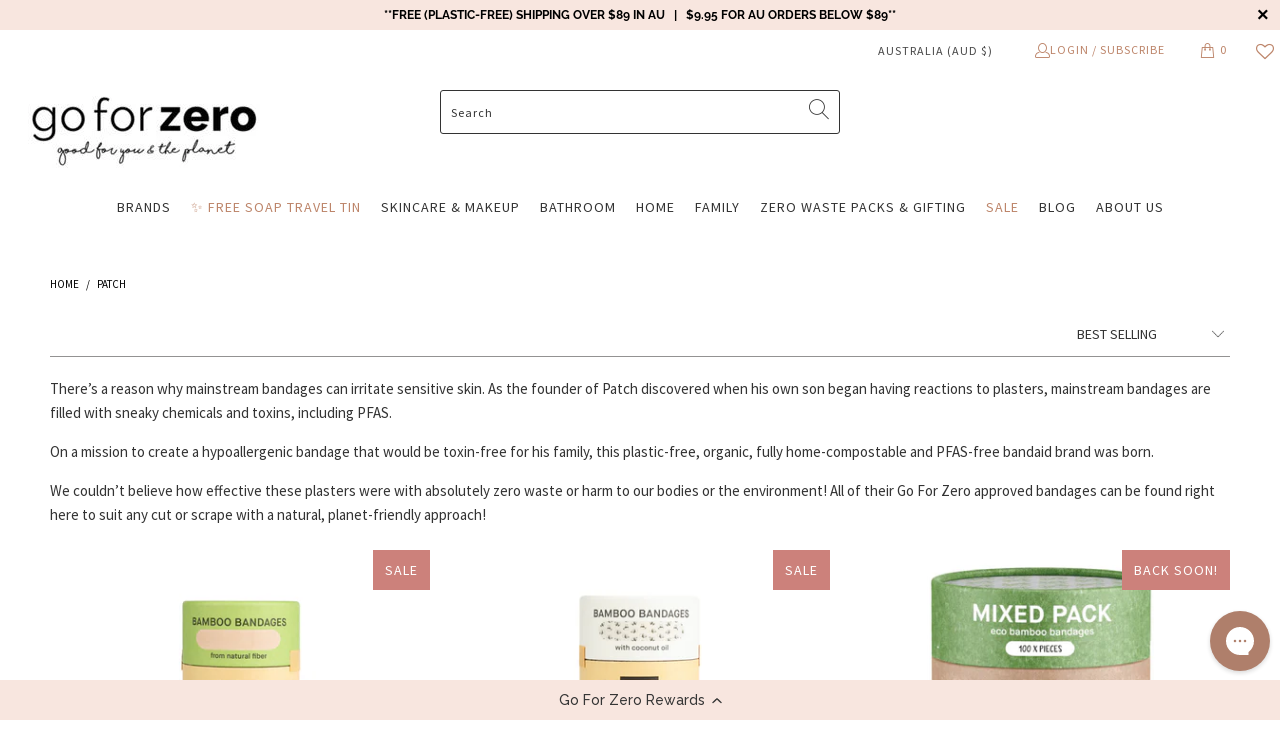

--- FILE ---
content_type: text/html; charset=utf-8
request_url: https://goforzero.com.au/collections/patch
body_size: 56799
content:


 <!DOCTYPE html>
<html class="no-js no-touch" lang="en"> <head>
<!-- Defer Yotpo Loading -->
<script>
  if ('requestIdleCallback' in window) {
    requestIdleCallback(function() {
      var script = document.createElement('script');
      script.src = 'https://cdn-widgetsrepository.yotpo.com/v1/loader/he422wFTcewoPKKM8Z03pvvpcjI2mPWoKpyrJK9B?languageCode=en';
      script.async = true;
      document.head.appendChild(script);
    });
  } else {
    window.addEventListener('load', function() {
      var script = document.createElement('script');
      script.src = 'https://cdn-widgetsrepository.yotpo.com/v1/loader/he422wFTcewoPKKM8Z03pvvpcjI2mPWoKpyrJK9B?languageCode=en';
      script.async = true;
      document.head.appendChild(script);
    });
  }
</script> <meta name="google-site-verification" content="ASZIidL2Sv2G8W-NOjXxkklntvgNkbhNvoRaq9yCrJc" /> <meta charset="utf-8"> <meta http-equiv="cleartype" content="on"> <meta name="robots" content="index,follow"> <!-- Mobile Specific Metas --> <meta name="HandheldFriendly" content="True"> <meta name="MobileOptimized" content="320"> <meta name="viewport" content="width=device-width,initial-scale=1"> <meta name="theme-color" content="#ffffff"> <title>
      Patch - Go For Zero</title> <meta name="description" content="There’s a reason why mainstream bandages can irritate sensitive skin. As the founder of Patch discovered when his own son began having reactions to plasters, mainstream bandages are filled with sneaky chemicals and toxins, including PFAS. On a mission to create a hypoallergenic bandage that would be toxin-free for his "/> <!-- Google Tag Manager --> <script>(function(w,d,s,l,i){w[l]=w[l]||[];w[l].push({'gtm.start':
    new Date().getTime(),event:'gtm.js'});var f=d.getElementsByTagName(s)[0],
    j=d.createElement(s),dl=l!='dataLayer'?'&l='+l:'';j.async=true;j.src=
    'https://www.googletagmanager.com/gtm.js?id='+i+dl;f.parentNode.insertBefore(j,f);
    })(window,document,'script','dataLayer','GTM-KDGP45V');</script> <!-- End Google Tag Manager --> <!-- FeedOps - Dynamic Remarketing - Version 1.1 START --> <!-- CODE SETTINGS START --> <!-- Please add your alpha2 code, you can find it here: https://help.shopify.com/en/api/custom-storefronts/storefront-api/reference/enum/countrycode --> <!-- 
    set your product id values are default, product_id, parent_id, sku
    1. If it looks like shopify_US_81191654332_1055121650148, then keep dc_product_id set to default
    2. If it looks like 1055121650148 then set the value dc_product_id to product_id
    3. If it looks like the main id 81191654332 then set the value dc_product_id to parent_id
    4. If it looks like a sku then set the value dc_product_id to sku
    --> <!-- CODE SETTINGS END --> <!-- ------------------------------------ --> <!-- DO NOT EDIT ANYTHING BELOW THIS LINE --> <script>
    	dataLayer.push({
        
          'event': 'DynamicRemarketing',
          'ecomm_pagetype': 'category',
          'currency': 'AUD',
          
          
        
    	});</script> <!-- FeedOps - Dynamic Remarketing - Version 1.1 END --> <!-- Preconnect Domains --> <link rel="preconnect" href="https://fonts.shopifycdn.com" /> <link rel="preconnect" href="https://cdn.shopify.com" /> <link rel="preconnect" href="https://v.shopify.com" /> <link rel="preconnect" href="https://cdn.shopifycloud.com" /> <link rel="preconnect" href="https://monorail-edge.shopifysvc.com"> <!-- fallback for browsers that don't support preconnect --> <link rel="dns-prefetch" href="https://fonts.shopifycdn.com" /> <link rel="dns-prefetch" href="https://cdn.shopify.com" /> <link rel="dns-prefetch" href="https://v.shopify.com" /> <link rel="dns-prefetch" href="https://cdn.shopifycloud.com" /> <link rel="dns-prefetch" href="https://monorail-edge.shopifysvc.com"> <!-- Preload Assets --> <link rel="preload" href="//goforzero.com.au/cdn/shop/t/40/assets/fancybox.css?v=19278034316635137701666670660" as="style"> <link rel="preload" href="//goforzero.com.au/cdn/shop/t/40/assets/styles.css?v=61369054656370376781762490632" as="style"> <link rel="preload" href="//goforzero.com.au/cdn/shop/t/40/assets/jquery.min.js?v=81049236547974671631666670660" as="script"> <link rel="preload" href="//goforzero.com.au/cdn/shop/t/40/assets/vendors.js?v=51772124549495699811666670660" as="script"> <link rel="preload" href="//goforzero.com.au/cdn/shop/t/40/assets/sections.js?v=3960321477304509281666670660" as="script"> <link rel="preload" href="//goforzero.com.au/cdn/shop/t/40/assets/utilities.js?v=12739964178933025911762490632" as="script"> <link rel="preload" href="//goforzero.com.au/cdn/shop/t/40/assets/app.js?v=162882354372697959611666670660" as="script"> <link rel="stylesheet" href="https://cdnjs.cloudflare.com/ajax/libs/font-awesome/4.7.0/css/font-awesome.min.css"> <!-- Stylesheet for Fancybox library --> <link href="//goforzero.com.au/cdn/shop/t/40/assets/fancybox.css?v=19278034316635137701666670660" rel="stylesheet" type="text/css" media="all" /> <!-- Stylesheets for Turbo --> <link href="//goforzero.com.au/cdn/shop/t/40/assets/styles.css?v=61369054656370376781762490632" rel="stylesheet" type="text/css" media="all" /> <script>
      window.lazySizesConfig = window.lazySizesConfig || {};

      lazySizesConfig.expand = 300;
      lazySizesConfig.loadHidden = false;

      /*! lazysizes - v5.2.2 - bgset plugin */
      !function(e,t){var a=function(){t(e.lazySizes),e.removeEventListener("lazyunveilread",a,!0)};t=t.bind(null,e,e.document),"object"==typeof module&&module.exports?t(require("lazysizes")):"function"==typeof define&&define.amd?define(["lazysizes"],t):e.lazySizes?a():e.addEventListener("lazyunveilread",a,!0)}(window,function(e,z,g){"use strict";var c,y,b,f,i,s,n,v,m;e.addEventListener&&(c=g.cfg,y=/\s+/g,b=/\s*\|\s+|\s+\|\s*/g,f=/^(.+?)(?:\s+\[\s*(.+?)\s*\])(?:\s+\[\s*(.+?)\s*\])?$/,i=/^\s*\(*\s*type\s*:\s*(.+?)\s*\)*\s*$/,s=/\(|\)|'/,n={contain:1,cover:1},v=function(e,t){var a;t&&((a=t.match(i))&&a[1]?e.setAttribute("type",a[1]):e.setAttribute("media",c.customMedia[t]||t))},m=function(e){var t,a,i,r;e.target._lazybgset&&(a=(t=e.target)._lazybgset,(i=t.currentSrc||t.src)&&((r=g.fire(a,"bgsetproxy",{src:i,useSrc:s.test(i)?JSON.stringify(i):i})).defaultPrevented||(a.style.backgroundImage="url("+r.detail.useSrc+")")),t._lazybgsetLoading&&(g.fire(a,"_lazyloaded",{},!1,!0),delete t._lazybgsetLoading))},addEventListener("lazybeforeunveil",function(e){var t,a,i,r,s,n,l,d,o,u;!e.defaultPrevented&&(t=e.target.getAttribute("data-bgset"))&&(o=e.target,(u=z.createElement("img")).alt="",u._lazybgsetLoading=!0,e.detail.firesLoad=!0,a=t,i=o,r=u,s=z.createElement("picture"),n=i.getAttribute(c.sizesAttr),l=i.getAttribute("data-ratio"),d=i.getAttribute("data-optimumx"),i._lazybgset&&i._lazybgset.parentNode==i&&i.removeChild(i._lazybgset),Object.defineProperty(r,"_lazybgset",{value:i,writable:!0}),Object.defineProperty(i,"_lazybgset",{value:s,writable:!0}),a=a.replace(y," ").split(b),s.style.display="none",r.className=c.lazyClass,1!=a.length||n||(n="auto"),a.forEach(function(e){var t,a=z.createElement("source");n&&"auto"!=n&&a.setAttribute("sizes",n),(t=e.match(f))?(a.setAttribute(c.srcsetAttr,t[1]),v(a,t[2]),v(a,t[3])):a.setAttribute(c.srcsetAttr,e),s.appendChild(a)}),n&&(r.setAttribute(c.sizesAttr,n),i.removeAttribute(c.sizesAttr),i.removeAttribute("sizes")),d&&r.setAttribute("data-optimumx",d),l&&r.setAttribute("data-ratio",l),s.appendChild(r),i.appendChild(s),setTimeout(function(){g.loader.unveil(u),g.rAF(function(){g.fire(u,"_lazyloaded",{},!0,!0),u.complete&&m({target:u})})}))}),z.addEventListener("load",m,!0),e.addEventListener("lazybeforesizes",function(e){var t,a,i,r;e.detail.instance==g&&e.target._lazybgset&&e.detail.dataAttr&&(t=e.target._lazybgset,i=t,r=(getComputedStyle(i)||{getPropertyValue:function(){}}).getPropertyValue("background-size"),!n[r]&&n[i.style.backgroundSize]&&(r=i.style.backgroundSize),n[a=r]&&(e.target._lazysizesParentFit=a,g.rAF(function(){e.target.setAttribute("data-parent-fit",a),e.target._lazysizesParentFit&&delete e.target._lazysizesParentFit})))},!0),z.documentElement.addEventListener("lazybeforesizes",function(e){var t,a;!e.defaultPrevented&&e.target._lazybgset&&e.detail.instance==g&&(e.detail.width=(t=e.target._lazybgset,a=g.gW(t,t.parentNode),(!t._lazysizesWidth||a>t._lazysizesWidth)&&(t._lazysizesWidth=a),t._lazysizesWidth))}))});

      /*! lazysizes - v5.2.2 */
      !function(e){var t=function(u,D,f){"use strict";var k,H;if(function(){var e;var t={lazyClass:"lazyload",loadedClass:"lazyloaded",loadingClass:"lazyloading",preloadClass:"lazypreload",errorClass:"lazyerror",autosizesClass:"lazyautosizes",srcAttr:"data-src",srcsetAttr:"data-srcset",sizesAttr:"data-sizes",minSize:40,customMedia:{},init:true,expFactor:1.5,hFac:.8,loadMode:2,loadHidden:true,ricTimeout:0,throttleDelay:125};H=u.lazySizesConfig||u.lazysizesConfig||{};for(e in t){if(!(e in H)){H[e]=t[e]}}}(),!D||!D.getElementsByClassName){return{init:function(){},cfg:H,noSupport:true}}var O=D.documentElement,a=u.HTMLPictureElement,P="addEventListener",$="getAttribute",q=u[P].bind(u),I=u.setTimeout,U=u.requestAnimationFrame||I,l=u.requestIdleCallback,j=/^picture$/i,r=["load","error","lazyincluded","_lazyloaded"],i={},G=Array.prototype.forEach,J=function(e,t){if(!i[t]){i[t]=new RegExp("(\\s|^)"+t+"(\\s|$)")}return i[t].test(e[$]("class")||"")&&i[t]},K=function(e,t){if(!J(e,t)){e.setAttribute("class",(e[$]("class")||"").trim()+" "+t)}},Q=function(e,t){var i;if(i=J(e,t)){e.setAttribute("class",(e[$]("class")||"").replace(i," "))}},V=function(t,i,e){var a=e?P:"removeEventListener";if(e){V(t,i)}r.forEach(function(e){t[a](e,i)})},X=function(e,t,i,a,r){var n=D.createEvent("Event");if(!i){i={}}i.instance=k;n.initEvent(t,!a,!r);n.detail=i;e.dispatchEvent(n);return n},Y=function(e,t){var i;if(!a&&(i=u.picturefill||H.pf)){if(t&&t.src&&!e[$]("srcset")){e.setAttribute("srcset",t.src)}i({reevaluate:true,elements:[e]})}else if(t&&t.src){e.src=t.src}},Z=function(e,t){return(getComputedStyle(e,null)||{})[t]},s=function(e,t,i){i=i||e.offsetWidth;while(i<H.minSize&&t&&!e._lazysizesWidth){i=t.offsetWidth;t=t.parentNode}return i},ee=function(){var i,a;var t=[];var r=[];var n=t;var s=function(){var e=n;n=t.length?r:t;i=true;a=false;while(e.length){e.shift()()}i=false};var e=function(e,t){if(i&&!t){e.apply(this,arguments)}else{n.push(e);if(!a){a=true;(D.hidden?I:U)(s)}}};e._lsFlush=s;return e}(),te=function(i,e){return e?function(){ee(i)}:function(){var e=this;var t=arguments;ee(function(){i.apply(e,t)})}},ie=function(e){var i;var a=0;var r=H.throttleDelay;var n=H.ricTimeout;var t=function(){i=false;a=f.now();e()};var s=l&&n>49?function(){l(t,{timeout:n});if(n!==H.ricTimeout){n=H.ricTimeout}}:te(function(){I(t)},true);return function(e){var t;if(e=e===true){n=33}if(i){return}i=true;t=r-(f.now()-a);if(t<0){t=0}if(e||t<9){s()}else{I(s,t)}}},ae=function(e){var t,i;var a=99;var r=function(){t=null;e()};var n=function(){var e=f.now()-i;if(e<a){I(n,a-e)}else{(l||r)(r)}};return function(){i=f.now();if(!t){t=I(n,a)}}},e=function(){var v,m,c,h,e;var y,z,g,p,C,b,A;var n=/^img$/i;var d=/^iframe$/i;var E="onscroll"in u&&!/(gle|ing)bot/.test(navigator.userAgent);var _=0;var w=0;var N=0;var M=-1;var x=function(e){N--;if(!e||N<0||!e.target){N=0}};var W=function(e){if(A==null){A=Z(D.body,"visibility")=="hidden"}return A||!(Z(e.parentNode,"visibility")=="hidden"&&Z(e,"visibility")=="hidden")};var S=function(e,t){var i;var a=e;var r=W(e);g-=t;b+=t;p-=t;C+=t;while(r&&(a=a.offsetParent)&&a!=D.body&&a!=O){r=(Z(a,"opacity")||1)>0;if(r&&Z(a,"overflow")!="visible"){i=a.getBoundingClientRect();r=C>i.left&&p<i.right&&b>i.top-1&&g<i.bottom+1}}return r};var t=function(){var e,t,i,a,r,n,s,l,o,u,f,c;var d=k.elements;if((h=H.loadMode)&&N<8&&(e=d.length)){t=0;M++;for(;t<e;t++){if(!d[t]||d[t]._lazyRace){continue}if(!E||k.prematureUnveil&&k.prematureUnveil(d[t])){R(d[t]);continue}if(!(l=d[t][$]("data-expand"))||!(n=l*1)){n=w}if(!u){u=!H.expand||H.expand<1?O.clientHeight>500&&O.clientWidth>500?500:370:H.expand;k._defEx=u;f=u*H.expFactor;c=H.hFac;A=null;if(w<f&&N<1&&M>2&&h>2&&!D.hidden){w=f;M=0}else if(h>1&&M>1&&N<6){w=u}else{w=_}}if(o!==n){y=innerWidth+n*c;z=innerHeight+n;s=n*-1;o=n}i=d[t].getBoundingClientRect();if((b=i.bottom)>=s&&(g=i.top)<=z&&(C=i.right)>=s*c&&(p=i.left)<=y&&(b||C||p||g)&&(H.loadHidden||W(d[t]))&&(m&&N<3&&!l&&(h<3||M<4)||S(d[t],n))){R(d[t]);r=true;if(N>9){break}}else if(!r&&m&&!a&&N<4&&M<4&&h>2&&(v[0]||H.preloadAfterLoad)&&(v[0]||!l&&(b||C||p||g||d[t][$](H.sizesAttr)!="auto"))){a=v[0]||d[t]}}if(a&&!r){R(a)}}};var i=ie(t);var B=function(e){var t=e.target;if(t._lazyCache){delete t._lazyCache;return}x(e);K(t,H.loadedClass);Q(t,H.loadingClass);V(t,L);X(t,"lazyloaded")};var a=te(B);var L=function(e){a({target:e.target})};var T=function(t,i){try{t.contentWindow.location.replace(i)}catch(e){t.src=i}};var F=function(e){var t;var i=e[$](H.srcsetAttr);if(t=H.customMedia[e[$]("data-media")||e[$]("media")]){e.setAttribute("media",t)}if(i){e.setAttribute("srcset",i)}};var s=te(function(t,e,i,a,r){var n,s,l,o,u,f;if(!(u=X(t,"lazybeforeunveil",e)).defaultPrevented){if(a){if(i){K(t,H.autosizesClass)}else{t.setAttribute("sizes",a)}}s=t[$](H.srcsetAttr);n=t[$](H.srcAttr);if(r){l=t.parentNode;o=l&&j.test(l.nodeName||"")}f=e.firesLoad||"src"in t&&(s||n||o);u={target:t};K(t,H.loadingClass);if(f){clearTimeout(c);c=I(x,2500);V(t,L,true)}if(o){G.call(l.getElementsByTagName("source"),F)}if(s){t.setAttribute("srcset",s)}else if(n&&!o){if(d.test(t.nodeName)){T(t,n)}else{t.src=n}}if(r&&(s||o)){Y(t,{src:n})}}if(t._lazyRace){delete t._lazyRace}Q(t,H.lazyClass);ee(function(){var e=t.complete&&t.naturalWidth>1;if(!f||e){if(e){K(t,"ls-is-cached")}B(u);t._lazyCache=true;I(function(){if("_lazyCache"in t){delete t._lazyCache}},9)}if(t.loading=="lazy"){N--}},true)});var R=function(e){if(e._lazyRace){return}var t;var i=n.test(e.nodeName);var a=i&&(e[$](H.sizesAttr)||e[$]("sizes"));var r=a=="auto";if((r||!m)&&i&&(e[$]("src")||e.srcset)&&!e.complete&&!J(e,H.errorClass)&&J(e,H.lazyClass)){return}t=X(e,"lazyunveilread").detail;if(r){re.updateElem(e,true,e.offsetWidth)}e._lazyRace=true;N++;s(e,t,r,a,i)};var r=ae(function(){H.loadMode=3;i()});var l=function(){if(H.loadMode==3){H.loadMode=2}r()};var o=function(){if(m){return}if(f.now()-e<999){I(o,999);return}m=true;H.loadMode=3;i();q("scroll",l,true)};return{_:function(){e=f.now();k.elements=D.getElementsByClassName(H.lazyClass);v=D.getElementsByClassName(H.lazyClass+" "+H.preloadClass);q("scroll",i,true);q("resize",i,true);q("pageshow",function(e){if(e.persisted){var t=D.querySelectorAll("."+H.loadingClass);if(t.length&&t.forEach){U(function(){t.forEach(function(e){if(e.complete){R(e)}})})}}});if(u.MutationObserver){new MutationObserver(i).observe(O,{childList:true,subtree:true,attributes:true})}else{O[P]("DOMNodeInserted",i,true);O[P]("DOMAttrModified",i,true);setInterval(i,999)}q("hashchange",i,true);["focus","mouseover","click","load","transitionend","animationend"].forEach(function(e){D[P](e,i,true)});if(/d$|^c/.test(D.readyState)){o()}else{q("load",o);D[P]("DOMContentLoaded",i);I(o,2e4)}if(k.elements.length){t();ee._lsFlush()}else{i()}},checkElems:i,unveil:R,_aLSL:l}}(),re=function(){var i;var n=te(function(e,t,i,a){var r,n,s;e._lazysizesWidth=a;a+="px";e.setAttribute("sizes",a);if(j.test(t.nodeName||"")){r=t.getElementsByTagName("source");for(n=0,s=r.length;n<s;n++){r[n].setAttribute("sizes",a)}}if(!i.detail.dataAttr){Y(e,i.detail)}});var a=function(e,t,i){var a;var r=e.parentNode;if(r){i=s(e,r,i);a=X(e,"lazybeforesizes",{width:i,dataAttr:!!t});if(!a.defaultPrevented){i=a.detail.width;if(i&&i!==e._lazysizesWidth){n(e,r,a,i)}}}};var e=function(){var e;var t=i.length;if(t){e=0;for(;e<t;e++){a(i[e])}}};var t=ae(e);return{_:function(){i=D.getElementsByClassName(H.autosizesClass);q("resize",t)},checkElems:t,updateElem:a}}(),t=function(){if(!t.i&&D.getElementsByClassName){t.i=true;re._();e._()}};return I(function(){H.init&&t()}),k={cfg:H,autoSizer:re,loader:e,init:t,uP:Y,aC:K,rC:Q,hC:J,fire:X,gW:s,rAF:ee}}(e,e.document,Date);e.lazySizes=t,"object"==typeof module&&module.exports&&(module.exports=t)}("undefined"!=typeof window?window:{});</script> <!-- Icons --> <link rel="shortcut icon" type="image/x-icon" href="//goforzero.com.au/cdn/shop/files/SHOP_NATURALLY_Favicon_32px_w_x_32_px_high_180x180.png?v=1613736239"> <link rel="apple-touch-icon" href="//goforzero.com.au/cdn/shop/files/SHOP_NATURALLY_Favicon_32px_w_x_32_px_high_180x180.png?v=1613736239"/> <link rel="apple-touch-icon" sizes="57x57" href="//goforzero.com.au/cdn/shop/files/SHOP_NATURALLY_Favicon_32px_w_x_32_px_high_57x57.png?v=1613736239"/> <link rel="apple-touch-icon" sizes="60x60" href="//goforzero.com.au/cdn/shop/files/SHOP_NATURALLY_Favicon_32px_w_x_32_px_high_60x60.png?v=1613736239"/> <link rel="apple-touch-icon" sizes="72x72" href="//goforzero.com.au/cdn/shop/files/SHOP_NATURALLY_Favicon_32px_w_x_32_px_high_72x72.png?v=1613736239"/> <link rel="apple-touch-icon" sizes="76x76" href="//goforzero.com.au/cdn/shop/files/SHOP_NATURALLY_Favicon_32px_w_x_32_px_high_76x76.png?v=1613736239"/> <link rel="apple-touch-icon" sizes="114x114" href="//goforzero.com.au/cdn/shop/files/SHOP_NATURALLY_Favicon_32px_w_x_32_px_high_114x114.png?v=1613736239"/> <link rel="apple-touch-icon" sizes="180x180" href="//goforzero.com.au/cdn/shop/files/SHOP_NATURALLY_Favicon_32px_w_x_32_px_high_180x180.png?v=1613736239"/> <link rel="apple-touch-icon" sizes="228x228" href="//goforzero.com.au/cdn/shop/files/SHOP_NATURALLY_Favicon_32px_w_x_32_px_high_228x228.png?v=1613736239"/> <link rel="canonical" href="https://goforzero.com.au/collections/patch"/> <script src="//goforzero.com.au/cdn/shop/t/40/assets/jquery.min.js?v=81049236547974671631666670660" defer></script> <script src="//goforzero.com.au/cdn/shop/t/40/assets/currencies.js?v=63035159355332271981666670660" defer></script> <script>
      window.PXUTheme = window.PXUTheme || {};
      window.PXUTheme.version = '7.1.1';
      window.PXUTheme.name = 'Turbo';</script>
    


    
<template id="price-ui"><span class="price " data-price></span><span class="compare-at-price" data-compare-at-price></span><span class="unit-pricing" data-unit-pricing></span></template> <template id="price-ui-badge"><div class="price-ui-badge__sticker price-ui-badge__sticker--"> <span class="price-ui-badge__sticker-text" data-badge></span></div></template> <template id="price-ui__price"><span class="money" data-price></span></template> <template id="price-ui__price-range"><span class="price-min" data-price-min><span class="money" data-price></span></span> - <span class="price-max" data-price-max><span class="money" data-price></span></span></template> <template id="price-ui__unit-pricing"><span class="unit-quantity" data-unit-quantity></span> | <span class="unit-price" data-unit-price><span class="money" data-price></span></span> / <span class="unit-measurement" data-unit-measurement></span></template> <template id="price-ui-badge__percent-savings-range">Save up to <span data-price-percent></span>%</template> <template id="price-ui-badge__percent-savings">Save <span data-price-percent></span>%</template> <template id="price-ui-badge__price-savings-range">Save up to <span class="money" data-price></span></template> <template id="price-ui-badge__price-savings">Save <span class="money" data-price></span></template> <template id="price-ui-badge__on-sale">Sale</template> <template id="price-ui-badge__sold-out">Back soon!</template> <template id="price-ui-badge__in-stock">In stock</template> <script>
      
window.PXUTheme = window.PXUTheme || {};


window.PXUTheme.theme_settings = {};
window.PXUTheme.currency = {};
window.PXUTheme.routes = window.PXUTheme.routes || {};


window.PXUTheme.theme_settings.display_tos_checkbox = false;
window.PXUTheme.theme_settings.go_to_checkout = true;
window.PXUTheme.theme_settings.cart_action = "ajax";
window.PXUTheme.theme_settings.cart_shipping_calculator = false;


window.PXUTheme.theme_settings.collection_swatches = false;
window.PXUTheme.theme_settings.collection_secondary_image = true;


window.PXUTheme.currency.show_multiple_currencies = false;
window.PXUTheme.currency.shop_currency = "AUD";
window.PXUTheme.currency.default_currency = "USD";
window.PXUTheme.currency.display_format = "money_format";
window.PXUTheme.currency.money_format = "${{amount}}";
window.PXUTheme.currency.money_format_no_currency = "${{amount}}";
window.PXUTheme.currency.money_format_currency = "${{amount}} AUD";
window.PXUTheme.currency.native_multi_currency = true;
window.PXUTheme.currency.iso_code = "AUD";
window.PXUTheme.currency.symbol = "$";


window.PXUTheme.theme_settings.display_inventory_left = false;
window.PXUTheme.theme_settings.inventory_threshold = 10;
window.PXUTheme.theme_settings.limit_quantity = false;


window.PXUTheme.theme_settings.menu_position = "inline";


window.PXUTheme.theme_settings.newsletter_popup = false;
window.PXUTheme.theme_settings.newsletter_popup_days = "14";
window.PXUTheme.theme_settings.newsletter_popup_mobile = true;
window.PXUTheme.theme_settings.newsletter_popup_seconds = 30;


window.PXUTheme.theme_settings.pagination_type = "infinite_scroll";


window.PXUTheme.theme_settings.enable_shopify_collection_badges = false;
window.PXUTheme.theme_settings.quick_shop_thumbnail_position = "bottom-thumbnails";
window.PXUTheme.theme_settings.product_form_style = "radio";
window.PXUTheme.theme_settings.sale_banner_enabled = true;
window.PXUTheme.theme_settings.display_savings = true;
window.PXUTheme.theme_settings.display_sold_out_price = false;
window.PXUTheme.theme_settings.sold_out_text = "Back soon!";
window.PXUTheme.theme_settings.free_text = "Free";
window.PXUTheme.theme_settings.video_looping = null;
window.PXUTheme.theme_settings.quick_shop_style = "popup";
window.PXUTheme.theme_settings.hover_enabled = false;


window.PXUTheme.routes.cart_url = "/cart";
window.PXUTheme.routes.root_url = "/";
window.PXUTheme.routes.search_url = "/search";
window.PXUTheme.routes.all_products_collection_url = "/collections/all";


window.PXUTheme.theme_settings.image_loading_style = "appear";


window.PXUTheme.theme_settings.search_option = "product";
window.PXUTheme.theme_settings.search_items_to_display = 10;
window.PXUTheme.theme_settings.enable_autocomplete = true;


window.PXUTheme.theme_settings.page_dots_enabled = false;
window.PXUTheme.theme_settings.slideshow_arrow_size = "regular";


window.PXUTheme.theme_settings.quick_shop_enabled = false;


window.PXUTheme.translation = {};


window.PXUTheme.translation.agree_to_terms_warning = "You must agree with the terms and conditions to checkout.";
window.PXUTheme.translation.one_item_left = "item left";
window.PXUTheme.translation.items_left_text = "items left";
window.PXUTheme.translation.cart_savings_text = "Total Savings";
window.PXUTheme.translation.cart_discount_text = "Discount";
window.PXUTheme.translation.cart_subtotal_text = "Subtotal";
window.PXUTheme.translation.cart_remove_text = "Remove";
window.PXUTheme.translation.cart_free_text = "Free";


window.PXUTheme.translation.newsletter_success_text = "Thank you for joining our mailing list!";


window.PXUTheme.translation.notify_email = "Enter your email address...";
window.PXUTheme.translation.notify_email_value = "Translation missing: en.contact.fields.email";
window.PXUTheme.translation.notify_email_send = "Send";
window.PXUTheme.translation.notify_message_first = "Please notify me when ";
window.PXUTheme.translation.notify_message_last = " becomes available - ";
window.PXUTheme.translation.notify_success_text = "Thanks! We will notify you when this product becomes available!";


window.PXUTheme.translation.add_to_cart = "Add to Cart";
window.PXUTheme.translation.coming_soon_text = "Coming Soon";
window.PXUTheme.translation.sold_out_text = "Back soon!";
window.PXUTheme.translation.sale_text = "Sale";
window.PXUTheme.translation.savings_text = "You Save";
window.PXUTheme.translation.from_text = "from";
window.PXUTheme.translation.new_text = "New";
window.PXUTheme.translation.pre_order_text = "Pre-Order";
window.PXUTheme.translation.unavailable_text = "Unavailable";


window.PXUTheme.translation.all_results = "View all results";
window.PXUTheme.translation.no_results = "Sorry, no results!";


window.PXUTheme.media_queries = {};
window.PXUTheme.media_queries.small = window.matchMedia( "(max-width: 480px)" );
window.PXUTheme.media_queries.medium = window.matchMedia( "(max-width: 798px)" );
window.PXUTheme.media_queries.large = window.matchMedia( "(min-width: 799px)" );
window.PXUTheme.media_queries.larger = window.matchMedia( "(min-width: 960px)" );
window.PXUTheme.media_queries.xlarge = window.matchMedia( "(min-width: 1200px)" );
window.PXUTheme.media_queries.ie10 = window.matchMedia( "all and (-ms-high-contrast: none), (-ms-high-contrast: active)" );
window.PXUTheme.media_queries.tablet = window.matchMedia( "only screen and (min-width: 799px) and (max-width: 1024px)" );</script> <script src="//goforzero.com.au/cdn/shop/t/40/assets/vendors.js?v=51772124549495699811666670660" defer></script> <script src="//goforzero.com.au/cdn/shop/t/40/assets/sections.js?v=3960321477304509281666670660" defer></script> <script src="//goforzero.com.au/cdn/shop/t/40/assets/utilities.js?v=12739964178933025911762490632" defer></script> <script src="//goforzero.com.au/cdn/shop/t/40/assets/app.js?v=162882354372697959611666670660" defer></script> <script src="//goforzero.com.au/cdn/shop/t/40/assets/instantclick.min.js?v=20092422000980684151666670660" data-no-instant defer></script> <script data-no-instant>
        window.addEventListener('DOMContentLoaded', function() {

          function inIframe() {
            try {
              return window.self !== window.top;
            } catch (e) {
              return true;
            }
          }

          if (!inIframe()){
            InstantClick.on('change', function() {

              $('head script[src*="shopify"]').each(function() {
                var script = document.createElement('script');
                script.type = 'text/javascript';
                script.src = $(this).attr('src');

                $('body').append(script);
              });

              $('body').removeClass('fancybox-active');
              $.fancybox.destroy();

              InstantClick.init();

            });
          }
        });</script> <script></script> <script>window.performance && window.performance.mark && window.performance.mark('shopify.content_for_header.start');</script><meta name="facebook-domain-verification" content="8oc3hx8whzclmyhm1h6gif8gbhand8">
<meta id="shopify-digital-wallet" name="shopify-digital-wallet" content="/21840833/digital_wallets/dialog">
<meta name="shopify-checkout-api-token" content="923395533c875c2e7c102d668622416e">
<meta id="in-context-paypal-metadata" data-shop-id="21840833" data-venmo-supported="false" data-environment="production" data-locale="en_US" data-paypal-v4="true" data-currency="AUD">
<link rel="alternate" type="application/atom+xml" title="Feed" href="/collections/patch.atom" />
<link rel="alternate" type="application/json+oembed" href="https://goforzero.com.au/collections/patch.oembed">
<script async="async" src="/checkouts/internal/preloads.js?locale=en-AU"></script>
<link rel="preconnect" href="https://shop.app" crossorigin="anonymous">
<script async="async" src="https://shop.app/checkouts/internal/preloads.js?locale=en-AU&shop_id=21840833" crossorigin="anonymous"></script>
<script id="apple-pay-shop-capabilities" type="application/json">{"shopId":21840833,"countryCode":"AU","currencyCode":"AUD","merchantCapabilities":["supports3DS"],"merchantId":"gid:\/\/shopify\/Shop\/21840833","merchantName":"Go For Zero","requiredBillingContactFields":["postalAddress","email"],"requiredShippingContactFields":["postalAddress","email"],"shippingType":"shipping","supportedNetworks":["visa","masterCard","amex","jcb"],"total":{"type":"pending","label":"Go For Zero","amount":"1.00"},"shopifyPaymentsEnabled":true,"supportsSubscriptions":true}</script>
<script id="shopify-features" type="application/json">{"accessToken":"923395533c875c2e7c102d668622416e","betas":["rich-media-storefront-analytics"],"domain":"goforzero.com.au","predictiveSearch":true,"shopId":21840833,"locale":"en"}</script>
<script>var Shopify = Shopify || {};
Shopify.shop = "naturallyformums.myshopify.com";
Shopify.locale = "en";
Shopify.currency = {"active":"AUD","rate":"1.0"};
Shopify.country = "AU";
Shopify.theme = {"name":"One To Publish  ST Team 25-10-2022","id":136756330769,"schema_name":"Turbo","schema_version":"7.1.1","theme_store_id":null,"role":"main"};
Shopify.theme.handle = "null";
Shopify.theme.style = {"id":null,"handle":null};
Shopify.cdnHost = "goforzero.com.au/cdn";
Shopify.routes = Shopify.routes || {};
Shopify.routes.root = "/";</script>
<script type="module">!function(o){(o.Shopify=o.Shopify||{}).modules=!0}(window);</script>
<script>!function(o){function n(){var o=[];function n(){o.push(Array.prototype.slice.apply(arguments))}return n.q=o,n}var t=o.Shopify=o.Shopify||{};t.loadFeatures=n(),t.autoloadFeatures=n()}(window);</script>
<script>
  window.ShopifyPay = window.ShopifyPay || {};
  window.ShopifyPay.apiHost = "shop.app\/pay";
  window.ShopifyPay.redirectState = null;
</script>
<script id="shop-js-analytics" type="application/json">{"pageType":"collection"}</script>
<script defer="defer" async type="module" src="//goforzero.com.au/cdn/shopifycloud/shop-js/modules/v2/client.init-shop-cart-sync_BdyHc3Nr.en.esm.js"></script>
<script defer="defer" async type="module" src="//goforzero.com.au/cdn/shopifycloud/shop-js/modules/v2/chunk.common_Daul8nwZ.esm.js"></script>
<script type="module">
  await import("//goforzero.com.au/cdn/shopifycloud/shop-js/modules/v2/client.init-shop-cart-sync_BdyHc3Nr.en.esm.js");
await import("//goforzero.com.au/cdn/shopifycloud/shop-js/modules/v2/chunk.common_Daul8nwZ.esm.js");

  window.Shopify.SignInWithShop?.initShopCartSync?.({"fedCMEnabled":true,"windoidEnabled":true});

</script>
<script>
  window.Shopify = window.Shopify || {};
  if (!window.Shopify.featureAssets) window.Shopify.featureAssets = {};
  window.Shopify.featureAssets['shop-js'] = {"shop-cart-sync":["modules/v2/client.shop-cart-sync_QYOiDySF.en.esm.js","modules/v2/chunk.common_Daul8nwZ.esm.js"],"init-fed-cm":["modules/v2/client.init-fed-cm_DchLp9rc.en.esm.js","modules/v2/chunk.common_Daul8nwZ.esm.js"],"shop-button":["modules/v2/client.shop-button_OV7bAJc5.en.esm.js","modules/v2/chunk.common_Daul8nwZ.esm.js"],"init-windoid":["modules/v2/client.init-windoid_DwxFKQ8e.en.esm.js","modules/v2/chunk.common_Daul8nwZ.esm.js"],"shop-cash-offers":["modules/v2/client.shop-cash-offers_DWtL6Bq3.en.esm.js","modules/v2/chunk.common_Daul8nwZ.esm.js","modules/v2/chunk.modal_CQq8HTM6.esm.js"],"shop-toast-manager":["modules/v2/client.shop-toast-manager_CX9r1SjA.en.esm.js","modules/v2/chunk.common_Daul8nwZ.esm.js"],"init-shop-email-lookup-coordinator":["modules/v2/client.init-shop-email-lookup-coordinator_UhKnw74l.en.esm.js","modules/v2/chunk.common_Daul8nwZ.esm.js"],"pay-button":["modules/v2/client.pay-button_DzxNnLDY.en.esm.js","modules/v2/chunk.common_Daul8nwZ.esm.js"],"avatar":["modules/v2/client.avatar_BTnouDA3.en.esm.js"],"init-shop-cart-sync":["modules/v2/client.init-shop-cart-sync_BdyHc3Nr.en.esm.js","modules/v2/chunk.common_Daul8nwZ.esm.js"],"shop-login-button":["modules/v2/client.shop-login-button_D8B466_1.en.esm.js","modules/v2/chunk.common_Daul8nwZ.esm.js","modules/v2/chunk.modal_CQq8HTM6.esm.js"],"init-customer-accounts-sign-up":["modules/v2/client.init-customer-accounts-sign-up_C8fpPm4i.en.esm.js","modules/v2/client.shop-login-button_D8B466_1.en.esm.js","modules/v2/chunk.common_Daul8nwZ.esm.js","modules/v2/chunk.modal_CQq8HTM6.esm.js"],"init-shop-for-new-customer-accounts":["modules/v2/client.init-shop-for-new-customer-accounts_CVTO0Ztu.en.esm.js","modules/v2/client.shop-login-button_D8B466_1.en.esm.js","modules/v2/chunk.common_Daul8nwZ.esm.js","modules/v2/chunk.modal_CQq8HTM6.esm.js"],"init-customer-accounts":["modules/v2/client.init-customer-accounts_dRgKMfrE.en.esm.js","modules/v2/client.shop-login-button_D8B466_1.en.esm.js","modules/v2/chunk.common_Daul8nwZ.esm.js","modules/v2/chunk.modal_CQq8HTM6.esm.js"],"shop-follow-button":["modules/v2/client.shop-follow-button_CkZpjEct.en.esm.js","modules/v2/chunk.common_Daul8nwZ.esm.js","modules/v2/chunk.modal_CQq8HTM6.esm.js"],"lead-capture":["modules/v2/client.lead-capture_BntHBhfp.en.esm.js","modules/v2/chunk.common_Daul8nwZ.esm.js","modules/v2/chunk.modal_CQq8HTM6.esm.js"],"checkout-modal":["modules/v2/client.checkout-modal_CfxcYbTm.en.esm.js","modules/v2/chunk.common_Daul8nwZ.esm.js","modules/v2/chunk.modal_CQq8HTM6.esm.js"],"shop-login":["modules/v2/client.shop-login_Da4GZ2H6.en.esm.js","modules/v2/chunk.common_Daul8nwZ.esm.js","modules/v2/chunk.modal_CQq8HTM6.esm.js"],"payment-terms":["modules/v2/client.payment-terms_MV4M3zvL.en.esm.js","modules/v2/chunk.common_Daul8nwZ.esm.js","modules/v2/chunk.modal_CQq8HTM6.esm.js"]};
</script>
<script>(function() {
  var isLoaded = false;
  function asyncLoad() {
    if (isLoaded) return;
    isLoaded = true;
    var urls = ["https:\/\/wishlisthero-assets.revampco.com\/store-front\/bundle2.js?shop=naturallyformums.myshopify.com","https:\/\/wishlisthero-assets.revampco.com\/store-front\/bundle2.js?shop=naturallyformums.myshopify.com","https:\/\/wishlisthero-assets.revampco.com\/store-front\/bundle2.js?shop=naturallyformums.myshopify.com","https:\/\/cdn-loyalty.yotpo.com\/loader\/9IuHjKY_32hXMtVa__UGzg.js?shop=naturallyformums.myshopify.com","\/\/cdn.shopify.com\/proxy\/eed9d2fbf642d9b25666a1fa214ef6cd2efb09611d7cf52647fbf0c196a97b26\/api.goaffpro.com\/loader.js?shop=naturallyformums.myshopify.com\u0026sp-cache-control=cHVibGljLCBtYXgtYWdlPTkwMA","https:\/\/d18eg7dreypte5.cloudfront.net\/browse-abandonment\/smsbump_timer.js?shop=naturallyformums.myshopify.com","https:\/\/omnisnippet1.com\/platforms\/shopify.js?source=scriptTag\u0026v=2025-08-21T19\u0026shop=naturallyformums.myshopify.com","https:\/\/cdn-app.cart-bot.net\/public\/js\/append.js?shop=naturallyformums.myshopify.com","\/\/backinstock.useamp.com\/widget\/95914_1767161131.js?category=bis\u0026v=6\u0026shop=naturallyformums.myshopify.com","https:\/\/static.rechargecdn.com\/static\/js\/recharge.js?shop=naturallyformums.myshopify.com"];
    for (var i = 0; i <urls.length; i++) {
      var s = document.createElement('script');
      s.type = 'text/javascript';
      s.async = true;
      s.src = urls[i];
      var x = document.getElementsByTagName('script')[0];
      x.parentNode.insertBefore(s, x);
    }
  };
  if(window.attachEvent) {
    window.attachEvent('onload', asyncLoad);
  } else {
    window.addEventListener('load', asyncLoad, false);
  }
})();</script>
<script id="__st">var __st={"a":21840833,"offset":36000,"reqid":"6155c0d2-44c7-4d8c-84c1-d009be77d9a4-1768983263","pageurl":"goforzero.com.au\/collections\/patch","u":"6753d30c2ab9","p":"collection","rtyp":"collection","rid":166869860455};</script>
<script>window.ShopifyPaypalV4VisibilityTracking = true;</script>
<script id="captcha-bootstrap">!function(){'use strict';const t='contact',e='account',n='new_comment',o=[[t,t],['blogs',n],['comments',n],[t,'customer']],c=[[e,'customer_login'],[e,'guest_login'],[e,'recover_customer_password'],[e,'create_customer']],r=t=>t.map((([t,e])=>`form[action*='/${t}']:not([data-nocaptcha='true']) input[name='form_type'][value='${e}']`)).join(','),a=t=>()=>t?[...document.querySelectorAll(t)].map((t=>t.form)):[];function s(){const t=[...o],e=r(t);return a(e)}const i='password',u='form_key',d=['recaptcha-v3-token','g-recaptcha-response','h-captcha-response',i],f=()=>{try{return window.sessionStorage}catch{return}},m='__shopify_v',_=t=>t.elements[u];function p(t,e,n=!1){try{const o=window.sessionStorage,c=JSON.parse(o.getItem(e)),{data:r}=function(t){const{data:e,action:n}=t;return t[m]||n?{data:e,action:n}:{data:t,action:n}}(c);for(const[e,n]of Object.entries(r))t.elements[e]&&(t.elements[e].value=n);n&&o.removeItem(e)}catch(o){console.error('form repopulation failed',{error:o})}}const l='form_type',E='cptcha';function T(t){t.dataset[E]=!0}const w=window,h=w.document,L='Shopify',v='ce_forms',y='captcha';let A=!1;((t,e)=>{const n=(g='f06e6c50-85a8-45c8-87d0-21a2b65856fe',I='https://cdn.shopify.com/shopifycloud/storefront-forms-hcaptcha/ce_storefront_forms_captcha_hcaptcha.v1.5.2.iife.js',D={infoText:'Protected by hCaptcha',privacyText:'Privacy',termsText:'Terms'},(t,e,n)=>{const o=w[L][v],c=o.bindForm;if(c)return c(t,g,e,D).then(n);var r;o.q.push([[t,g,e,D],n]),r=I,A||(h.body.append(Object.assign(h.createElement('script'),{id:'captcha-provider',async:!0,src:r})),A=!0)});var g,I,D;w[L]=w[L]||{},w[L][v]=w[L][v]||{},w[L][v].q=[],w[L][y]=w[L][y]||{},w[L][y].protect=function(t,e){n(t,void 0,e),T(t)},Object.freeze(w[L][y]),function(t,e,n,w,h,L){const[v,y,A,g]=function(t,e,n){const i=e?o:[],u=t?c:[],d=[...i,...u],f=r(d),m=r(i),_=r(d.filter((([t,e])=>n.includes(e))));return[a(f),a(m),a(_),s()]}(w,h,L),I=t=>{const e=t.target;return e instanceof HTMLFormElement?e:e&&e.form},D=t=>v().includes(t);t.addEventListener('submit',(t=>{const e=I(t);if(!e)return;const n=D(e)&&!e.dataset.hcaptchaBound&&!e.dataset.recaptchaBound,o=_(e),c=g().includes(e)&&(!o||!o.value);(n||c)&&t.preventDefault(),c&&!n&&(function(t){try{if(!f())return;!function(t){const e=f();if(!e)return;const n=_(t);if(!n)return;const o=n.value;o&&e.removeItem(o)}(t);const e=Array.from(Array(32),(()=>Math.random().toString(36)[2])).join('');!function(t,e){_(t)||t.append(Object.assign(document.createElement('input'),{type:'hidden',name:u})),t.elements[u].value=e}(t,e),function(t,e){const n=f();if(!n)return;const o=[...t.querySelectorAll(`input[type='${i}']`)].map((({name:t})=>t)),c=[...d,...o],r={};for(const[a,s]of new FormData(t).entries())c.includes(a)||(r[a]=s);n.setItem(e,JSON.stringify({[m]:1,action:t.action,data:r}))}(t,e)}catch(e){console.error('failed to persist form',e)}}(e),e.submit())}));const S=(t,e)=>{t&&!t.dataset[E]&&(n(t,e.some((e=>e===t))),T(t))};for(const o of['focusin','change'])t.addEventListener(o,(t=>{const e=I(t);D(e)&&S(e,y())}));const B=e.get('form_key'),M=e.get(l),P=B&&M;t.addEventListener('DOMContentLoaded',(()=>{const t=y();if(P)for(const e of t)e.elements[l].value===M&&p(e,B);[...new Set([...A(),...v().filter((t=>'true'===t.dataset.shopifyCaptcha))])].forEach((e=>S(e,t)))}))}(h,new URLSearchParams(w.location.search),n,t,e,['guest_login'])})(!0,!0)}();</script>
<script integrity="sha256-4kQ18oKyAcykRKYeNunJcIwy7WH5gtpwJnB7kiuLZ1E=" data-source-attribution="shopify.loadfeatures" defer="defer" src="//goforzero.com.au/cdn/shopifycloud/storefront/assets/storefront/load_feature-a0a9edcb.js" crossorigin="anonymous"></script>
<script crossorigin="anonymous" defer="defer" src="//goforzero.com.au/cdn/shopifycloud/storefront/assets/shopify_pay/storefront-65b4c6d7.js?v=20250812"></script>
<script data-source-attribution="shopify.dynamic_checkout.dynamic.init">var Shopify=Shopify||{};Shopify.PaymentButton=Shopify.PaymentButton||{isStorefrontPortableWallets:!0,init:function(){window.Shopify.PaymentButton.init=function(){};var t=document.createElement("script");t.src="https://goforzero.com.au/cdn/shopifycloud/portable-wallets/latest/portable-wallets.en.js",t.type="module",document.head.appendChild(t)}};
</script>
<script data-source-attribution="shopify.dynamic_checkout.buyer_consent">
  function portableWalletsHideBuyerConsent(e){var t=document.getElementById("shopify-buyer-consent"),n=document.getElementById("shopify-subscription-policy-button");t&&n&&(t.classList.add("hidden"),t.setAttribute("aria-hidden","true"),n.removeEventListener("click",e))}function portableWalletsShowBuyerConsent(e){var t=document.getElementById("shopify-buyer-consent"),n=document.getElementById("shopify-subscription-policy-button");t&&n&&(t.classList.remove("hidden"),t.removeAttribute("aria-hidden"),n.addEventListener("click",e))}window.Shopify?.PaymentButton&&(window.Shopify.PaymentButton.hideBuyerConsent=portableWalletsHideBuyerConsent,window.Shopify.PaymentButton.showBuyerConsent=portableWalletsShowBuyerConsent);
</script>
<script data-source-attribution="shopify.dynamic_checkout.cart.bootstrap">document.addEventListener("DOMContentLoaded",(function(){function t(){return document.querySelector("shopify-accelerated-checkout-cart, shopify-accelerated-checkout")}if(t())Shopify.PaymentButton.init();else{new MutationObserver((function(e,n){t()&&(Shopify.PaymentButton.init(),n.disconnect())})).observe(document.body,{childList:!0,subtree:!0})}}));
</script>
<link id="shopify-accelerated-checkout-styles" rel="stylesheet" media="screen" href="https://goforzero.com.au/cdn/shopifycloud/portable-wallets/latest/accelerated-checkout-backwards-compat.css" crossorigin="anonymous">
<style id="shopify-accelerated-checkout-cart">
        #shopify-buyer-consent {
  margin-top: 1em;
  display: inline-block;
  width: 100%;
}

#shopify-buyer-consent.hidden {
  display: none;
}

#shopify-subscription-policy-button {
  background: none;
  border: none;
  padding: 0;
  text-decoration: underline;
  font-size: inherit;
  cursor: pointer;
}

#shopify-subscription-policy-button::before {
  box-shadow: none;
}

      </style>

<script>window.performance && window.performance.mark && window.performance.mark('shopify.content_for_header.end');</script>

    

<meta name="author" content="Go For Zero">
<meta property="og:url" content="https://goforzero.com.au/collections/patch">
<meta property="og:site_name" content="Go For Zero"> <meta property="og:type" content="product.group"> <meta property="og:title" content="Patch"> <meta property="og:image" content="https://goforzero.com.au/cdn/shop/collections/PATCH-UNICORN-1136x1188px-1_2269902d-1fe4-483c-addf-a73ce0de9e9f_550x_jpg_600x.webp?v=1709580121"> <meta property="og:image:secure_url" content="https://goforzero.com.au/cdn/shop/collections/PATCH-UNICORN-1136x1188px-1_2269902d-1fe4-483c-addf-a73ce0de9e9f_550x_jpg_600x.webp?v=1709580121"> <meta property="og:image:width" content="1024"> <meta property="og:image:height" content="1024"> <meta property="og:image:alt" content="Patch"> <meta property="og:image" content="https://goforzero.com.au/cdn/shop/files/Go-For-Zero-Australia-Patch-Australia-Natural-Adhesive-Strips-25-Pack_600x.png?v=1741963998"> <meta property="og:image:secure_url" content="https://goforzero.com.au/cdn/shop/files/Go-For-Zero-Australia-Patch-Australia-Natural-Adhesive-Strips-25-Pack_600x.png?v=1741963998"> <meta property="og:description" content="There’s a reason why mainstream bandages can irritate sensitive skin. As the founder of Patch discovered when his own son began having reactions to plasters, mainstream bandages are filled with sneaky chemicals and toxins, including PFAS. On a mission to create a hypoallergenic bandage that would be toxin-free for his ">




<meta name="twitter:card" content="summary">



    
    

<!-- <script src="https://cdnjs.cloudflare.com/ajax/libs/jquery/3.5.0/jquery.min.js" integrity="sha256-xNzN2a4ltkB44Mc/Jz3pT4iU1cmeR0FkXs4pru/JxaQ=" crossorigin="anonymous"></script> --><!-- BEGIN app block: shopify://apps/eg-auto-add-to-cart/blocks/app-embed/0f7d4f74-1e89-4820-aec4-6564d7e535d2 -->










  
    <script
      async
      type="text/javascript"
      src="https://cdn.506.io/eg/script.js?shop=naturallyformums.myshopify.com&v=7"
    ></script>
  



  <meta id="easygift-shop" itemid="c2hvcF8kXzE3Njg5ODMyNjM=" content="{&quot;isInstalled&quot;:true,&quot;installedOn&quot;:&quot;2025-11-04T00:00:18.541Z&quot;,&quot;appVersion&quot;:&quot;3.0&quot;,&quot;subscriptionName&quot;:&quot;Standard&quot;,&quot;cartAnalytics&quot;:true,&quot;freeTrialEndsOn&quot;:null,&quot;settings&quot;:{&quot;reminderBannerStyle&quot;:{&quot;position&quot;:{&quot;horizontal&quot;:&quot;right&quot;,&quot;vertical&quot;:&quot;bottom&quot;},&quot;primaryColor&quot;:&quot;#000000&quot;,&quot;cssStyles&quot;:&quot;&quot;,&quot;headerText&quot;:&quot;Click here to reopen missed deals&quot;,&quot;subHeaderText&quot;:null,&quot;showImage&quot;:false,&quot;imageUrl&quot;:&quot;https:\/\/cdn.506.io\/eg\/eg_notification_default_512x512.png&quot;,&quot;displayAfter&quot;:5,&quot;closingMode&quot;:&quot;doNotAutoClose&quot;,&quot;selfcloseAfter&quot;:5,&quot;reshowBannerAfter&quot;:&quot;everyNewSession&quot;},&quot;addedItemIdentifier&quot;:&quot;_Gifted&quot;,&quot;ignoreOtherAppLineItems&quot;:null,&quot;customVariantsInfoLifetimeMins&quot;:1440,&quot;redirectPath&quot;:null,&quot;ignoreNonStandardCartRequests&quot;:false,&quot;bannerStyle&quot;:{&quot;position&quot;:{&quot;horizontal&quot;:&quot;right&quot;,&quot;vertical&quot;:&quot;bottom&quot;},&quot;primaryColor&quot;:&quot;#AF7F6B&quot;,&quot;cssStyles&quot;:null},&quot;themePresetId&quot;:&quot;0&quot;,&quot;notificationStyle&quot;:{&quot;position&quot;:{&quot;horizontal&quot;:&quot;right&quot;,&quot;vertical&quot;:&quot;bottom&quot;},&quot;primaryColor&quot;:&quot;#3A3A3A&quot;,&quot;duration&quot;:&quot;3.0&quot;,&quot;cssStyles&quot;:null,&quot;hasCustomizations&quot;:false},&quot;fetchCartData&quot;:false,&quot;useLocalStorage&quot;:{&quot;enabled&quot;:false,&quot;expiryMinutes&quot;:null},&quot;popupStyle&quot;:{&quot;closeModalOutsideClick&quot;:true,&quot;priceShowZeroDecimals&quot;:true,&quot;subscriptionLabel&quot;:null,&quot;primaryColor&quot;:&quot;#3A3A3A&quot;,&quot;secondaryColor&quot;:&quot;#3A3A3A&quot;,&quot;cssStyles&quot;:null,&quot;hasCustomizations&quot;:false,&quot;addButtonText&quot;:&quot;Select&quot;,&quot;dismissButtonText&quot;:&quot;Close&quot;,&quot;outOfStockButtonText&quot;:&quot;Out of Stock&quot;,&quot;imageUrl&quot;:null,&quot;showProductLink&quot;:false},&quot;refreshAfterBannerClick&quot;:false,&quot;disableReapplyRules&quot;:false,&quot;disableReloadOnFailedAddition&quot;:false,&quot;autoReloadCartPage&quot;:false,&quot;ajaxRedirectPath&quot;:null,&quot;allowSimultaneousRequests&quot;:false,&quot;applyRulesOnCheckout&quot;:false,&quot;enableCartCtrlOverrides&quot;:true,&quot;customRedirectFromCart&quot;:null,&quot;scriptSettings&quot;:{&quot;branding&quot;:{&quot;removalRequestSent&quot;:null,&quot;show&quot;:false},&quot;productPageRedirection&quot;:{&quot;enabled&quot;:false,&quot;products&quot;:[],&quot;redirectionURL&quot;:&quot;\/&quot;},&quot;debugging&quot;:{&quot;enabled&quot;:false,&quot;enabledOn&quot;:null,&quot;stringifyObj&quot;:false},&quot;customCSS&quot;:null,&quot;decodePayload&quot;:false,&quot;delayUpdates&quot;:2000,&quot;enableBuyNowInterceptions&quot;:false,&quot;fetchCartDataBeforeRequest&quot;:false,&quot;fetchProductInfoFromSavedDomain&quot;:false,&quot;hideAlertsOnFrontend&quot;:false,&quot;hideGiftedPropertyText&quot;:true,&quot;removeEGPropertyFromSplitActionLineItems&quot;:false,&quot;removeProductsAddedFromExpiredRules&quot;:false,&quot;useFinalPrice&quot;:false},&quot;accessToEnterprise&quot;:false},&quot;translations&quot;:null,&quot;defaultLocale&quot;:&quot;en&quot;,&quot;shopDomain&quot;:&quot;goforzero.com.au&quot;}">


<script defer>
  (async function() {
    try {

      const blockVersion = "v3"
      if (blockVersion != "v3") {
        return
      }

      let metaErrorFlag = false;
      if (metaErrorFlag) {
        return
      }

      // Parse metafields as JSON
      const metafields = {"easygift-rule-696ebf6773ff77b93937d150":{"schedule":{"enabled":true,"starts":"2026-01-20T01:20:00Z","ends":"2026-01-27T01:50:00Z"},"trigger":{"productTags":{"targets":[],"collectionInfo":null,"sellingPlan":null},"type":"productsInclude","minCartValue":null,"hasUpperCartValue":false,"upperCartValue":null,"products":[{"name":"Viva La Body - Balance Bar Rose Geranium Soap Bar - Balance Bar Rose Geranium Soap Bar (With Packaging)","variantId":53029103239441,"variantGid":"gid:\/\/shopify\/ProductVariant\/53029103239441","productGid":"gid:\/\/shopify\/Product\/10766455701777","handle":"viva-la-body-balance-bar-rose-geranium-soap-bar","sellingPlans":[],"alerts":[],"_id":"696ebf6773ff77b93937d151"},{"name":"Viva La Body - Balance Bar Rose Geranium Soap Bar - Balance Bar Rose Geranium Soap Bar (Hand-Wrapped)","variantId":53029103272209,"variantGid":"gid:\/\/shopify\/ProductVariant\/53029103272209","productGid":"gid:\/\/shopify\/Product\/10766455701777","handle":"viva-la-body-balance-bar-rose-geranium-soap-bar","sellingPlans":[],"alerts":[],"_id":"696ebf6773ff77b93937d152"},{"name":"Viva La Body - Daily Detox Lemon Myrtle Soap Bar - Daily Detox Lemon Myrtle Soap Bar (With Packaging)","variantId":53029105172753,"variantGid":"gid:\/\/shopify\/ProductVariant\/53029105172753","productGid":"gid:\/\/shopify\/Product\/10766445052177","handle":"viva-la-body-daily-detox-lemon-myrtle-soap-bar","sellingPlans":[],"alerts":[],"_id":"696ebf6773ff77b93937d153"},{"name":"Viva La Body - Daily Detox Lemon Myrtle Soap Bar - Daily Detox Lemon Myrtle Soap Bar (Hand-Wrapped)","variantId":53029105205521,"variantGid":"gid:\/\/shopify\/ProductVariant\/53029105205521","productGid":"gid:\/\/shopify\/Product\/10766445052177","handle":"viva-la-body-daily-detox-lemon-myrtle-soap-bar","sellingPlans":[],"alerts":[],"_id":"696ebf6773ff77b93937d154"},{"name":"Viva La Body - Super Fresh Spearmint Soap Bar - Super Fresh Spearmint Soap Bar (With Packaging)","variantId":53029108810001,"variantGid":"gid:\/\/shopify\/ProductVariant\/53029108810001","productGid":"gid:\/\/shopify\/Product\/10766417527057","handle":"viva-la-body-super-fresh-spearmint-soap-bar","sellingPlans":[],"alerts":[],"_id":"696ebf6773ff77b93937d155"},{"name":"Viva La Body - Super Fresh Spearmint Soap Bar - Super Fresh Spearmint Soap Bar (Hand-Wrapped)","variantId":53029108842769,"variantGid":"gid:\/\/shopify\/ProductVariant\/53029108842769","productGid":"gid:\/\/shopify\/Product\/10766417527057","handle":"viva-la-body-super-fresh-spearmint-soap-bar","sellingPlans":[],"alerts":[],"_id":"696ebf6773ff77b93937d156"},{"name":"Viva La Body - The Athlete Citrus Scrub Bar - The Athlete Citrus Scrub Bar (With Packaging)","variantId":53029045371153,"variantGid":"gid:\/\/shopify\/ProductVariant\/53029045371153","productGid":"gid:\/\/shopify\/Product\/10766473658641","handle":"viva-la-body-the-athlete-citrus-scrub-bar","sellingPlans":[],"alerts":[],"_id":"696ebf6773ff77b93937d157"},{"name":"Viva La Body - The Athlete Citrus Scrub Bar - The Athlete Citrus Scrub Bar (Hand-Wrapped)","variantId":53029045403921,"variantGid":"gid:\/\/shopify\/ProductVariant\/53029045403921","productGid":"gid:\/\/shopify\/Product\/10766473658641","handle":"viva-la-body-the-athlete-citrus-scrub-bar","sellingPlans":[],"alerts":[],"_id":"696ebf6773ff77b93937d158"},{"name":"Viva La Body - The Hydrator Patchouli Rose Soap Bar - The Hydrator Patchouli Rose Soap Bar (With Packaging)","variantId":53029113364753,"variantGid":"gid:\/\/shopify\/ProductVariant\/53029113364753","productGid":"gid:\/\/shopify\/Product\/10766401470737","handle":"viva-la-body-the-hydrator-patchouli-rose-soap-bar","sellingPlans":[],"alerts":[],"_id":"696ebf6773ff77b93937d159"},{"name":"Viva La Body - The Hydrator Patchouli Rose Soap Bar - The Hydrator Patchouli Rose Soap Bar (Hand-Wrapped)","variantId":53029113397521,"variantGid":"gid:\/\/shopify\/ProductVariant\/53029113397521","productGid":"gid:\/\/shopify\/Product\/10766401470737","handle":"viva-la-body-the-hydrator-patchouli-rose-soap-bar","sellingPlans":[],"alerts":[],"_id":"696ebf6773ff77b93937d15a"},{"name":"Viva La Body - Tone \u0026 Smooth Lavender Scrub Bar - Tone \u0026 Smooth Lavender Scrub Bar (With Packaging)","variantId":53029110186257,"variantGid":"gid:\/\/shopify\/ProductVariant\/53029110186257","productGid":"gid:\/\/shopify\/Product\/10766404256017","handle":"viva-la-body-tone-smooth-lavender-scrub-bar","sellingPlans":[],"alerts":[],"_id":"696ebf6773ff77b93937d15b"},{"name":"Viva La Body - Tone \u0026 Smooth Lavender Scrub Bar - Tone \u0026 Smooth Lavender Scrub Bar (Hand-Wrapped)","variantId":53029110219025,"variantGid":"gid:\/\/shopify\/ProductVariant\/53029110219025","productGid":"gid:\/\/shopify\/Product\/10766404256017","handle":"viva-la-body-tone-smooth-lavender-scrub-bar","sellingPlans":[],"alerts":[],"_id":"696ebf6773ff77b93937d15c"},{"name":"Viva La Body - Wake-Up Cinnamon Orange \u0026 Patchouli Soap Bar - Wake-Up Cinnamon Orange \u0026 Patchouli Soap Bar (With Packaging)","variantId":53029108318481,"variantGid":"gid:\/\/shopify\/ProductVariant\/53029108318481","productGid":"gid:\/\/shopify\/Product\/10766431387921","handle":"viva-la-body-wake-up-cinnamon-orange-patchouli-soap-bar","sellingPlans":[],"alerts":[],"_id":"696ebf6773ff77b93937d15d"},{"name":"Viva La Body - Wake-Up Cinnamon Orange \u0026 Patchouli Soap Bar - Wake-Up Cinnamon Orange \u0026 Patchouli Soap Bar (Hand-Wrapped)","variantId":53029108351249,"variantGid":"gid:\/\/shopify\/ProductVariant\/53029108351249","productGid":"gid:\/\/shopify\/Product\/10766431387921","handle":"viva-la-body-wake-up-cinnamon-orange-patchouli-soap-bar","sellingPlans":[],"alerts":[],"_id":"696ebf6773ff77b93937d15e"}],"collections":[],"condition":"quantity","conditionMin":2,"conditionMax":null,"collectionSellingPlanType":null,"promoCode":null,"promoCodeDiscount":null},"action":{"notification":{"enabled":true,"showImage":true,"imageUrl":"https:\/\/cdn.506.io\/eg\/eg_notification_default_512x512.png","headerText":"✨ Free Gift ","subHeaderText":"Travel Soap Tin "},"discount":{"issue":null,"type":"app","id":"gid:\/\/shopify\/DiscountAutomaticNode\/1503106859281","title":"✨ Free Soap Tin with any 2 Viva Soaps ","createdByEasyGift":true,"easygiftAppDiscount":true,"discountType":"percentage","value":100},"popupOptions":{"headline":null,"subHeadline":null,"showItemsPrice":false,"showVariantsSeparately":false,"popupDismissable":false,"imageUrl":null,"persistPopup":false,"rewardQuantity":1,"showDiscountedPrice":false,"hideOOSItems":false},"banner":{"enabled":false,"headerText":null,"subHeaderText":null,"showImage":false,"imageUrl":null,"displayAfter":"5","closingMode":"doNotAutoClose","selfcloseAfter":"5","reshowBannerAfter":"everyNewSession","redirectLink":null},"type":"addAutomatically","products":[{"name":"Go For Zero - Soap Travel Tin with Insert - Default Title","variantId":"48398373224721","variantGid":"gid:\/\/shopify\/ProductVariant\/48398373224721","productGid":"gid:\/\/shopify\/Product\/9319198032145","quantity":1,"handle":"go-for-zero-soap-travel-tin-with-insert","price":"12.95"}],"limit":1,"preventProductRemoval":false,"addAvailableProducts":false},"targeting":{"link":{"destination":null,"data":null,"cookieLifetime":14},"additionalCriteria":{"geo":{"include":[],"exclude":[]},"type":null,"customerTags":[],"customerTagsExcluded":[],"customerId":[],"orderCount":null,"hasOrderCountMax":false,"orderCountMax":null,"totalSpent":null,"hasTotalSpentMax":false,"totalSpentMax":null},"type":"all"},"settings":{"worksInReverse":true,"runsOncePerSession":false,"preventAddedItemPurchase":false,"showReminderBanner":false},"_id":"696ebf6773ff77b93937d150","name":"✨ Free Travel Soap Tin with any 2 Viva Soaps","store":"6909420fe06a94525faadf5d","shop":"naturallyformums","active":true,"translations":null,"createdAt":"2026-01-19T23:33:59.522Z","updatedAt":"2026-01-20T01:36:42.481Z","__v":0}};

      // Process metafields in JavaScript
      let savedRulesArray = [];
      for (const [key, value] of Object.entries(metafields)) {
        if (value) {
          for (const prop in value) {
            // avoiding Object.Keys for performance gain -- no need to make an array of keys.
            savedRulesArray.push(value);
            break;
          }
        }
      }

      const metaTag = document.createElement('meta');
      metaTag.id = 'easygift-rules';
      metaTag.content = JSON.stringify(savedRulesArray);
      metaTag.setAttribute('itemid', 'cnVsZXNfJF8xNzY4OTgzMjYz');

      document.head.appendChild(metaTag);
      } catch (err) {
        
      }
  })();
</script>


  <script
    type="text/javascript"
    defer
  >

    (function () {
      try {
        window.EG_INFO = window.EG_INFO || {};
        var shopInfo = {"isInstalled":true,"installedOn":"2025-11-04T00:00:18.541Z","appVersion":"3.0","subscriptionName":"Standard","cartAnalytics":true,"freeTrialEndsOn":null,"settings":{"reminderBannerStyle":{"position":{"horizontal":"right","vertical":"bottom"},"primaryColor":"#000000","cssStyles":"","headerText":"Click here to reopen missed deals","subHeaderText":null,"showImage":false,"imageUrl":"https:\/\/cdn.506.io\/eg\/eg_notification_default_512x512.png","displayAfter":5,"closingMode":"doNotAutoClose","selfcloseAfter":5,"reshowBannerAfter":"everyNewSession"},"addedItemIdentifier":"_Gifted","ignoreOtherAppLineItems":null,"customVariantsInfoLifetimeMins":1440,"redirectPath":null,"ignoreNonStandardCartRequests":false,"bannerStyle":{"position":{"horizontal":"right","vertical":"bottom"},"primaryColor":"#AF7F6B","cssStyles":null},"themePresetId":"0","notificationStyle":{"position":{"horizontal":"right","vertical":"bottom"},"primaryColor":"#3A3A3A","duration":"3.0","cssStyles":null,"hasCustomizations":false},"fetchCartData":false,"useLocalStorage":{"enabled":false,"expiryMinutes":null},"popupStyle":{"closeModalOutsideClick":true,"priceShowZeroDecimals":true,"subscriptionLabel":null,"primaryColor":"#3A3A3A","secondaryColor":"#3A3A3A","cssStyles":null,"hasCustomizations":false,"addButtonText":"Select","dismissButtonText":"Close","outOfStockButtonText":"Out of Stock","imageUrl":null,"showProductLink":false},"refreshAfterBannerClick":false,"disableReapplyRules":false,"disableReloadOnFailedAddition":false,"autoReloadCartPage":false,"ajaxRedirectPath":null,"allowSimultaneousRequests":false,"applyRulesOnCheckout":false,"enableCartCtrlOverrides":true,"customRedirectFromCart":null,"scriptSettings":{"branding":{"removalRequestSent":null,"show":false},"productPageRedirection":{"enabled":false,"products":[],"redirectionURL":"\/"},"debugging":{"enabled":false,"enabledOn":null,"stringifyObj":false},"customCSS":null,"decodePayload":false,"delayUpdates":2000,"enableBuyNowInterceptions":false,"fetchCartDataBeforeRequest":false,"fetchProductInfoFromSavedDomain":false,"hideAlertsOnFrontend":false,"hideGiftedPropertyText":true,"removeEGPropertyFromSplitActionLineItems":false,"removeProductsAddedFromExpiredRules":false,"useFinalPrice":false},"accessToEnterprise":false},"translations":null,"defaultLocale":"en","shopDomain":"goforzero.com.au"};
        var productRedirectionEnabled = shopInfo.settings.scriptSettings.productPageRedirection.enabled;
        if (["Unlimited", "Enterprise"].includes(shopInfo.subscriptionName) && productRedirectionEnabled) {
          var products = shopInfo.settings.scriptSettings.productPageRedirection.products;
          if (products.length > 0) {
            var productIds = products.map(function(prod) {
              var productGid = prod.id;
              var productIdNumber = parseInt(productGid.split('/').pop());
              return productIdNumber;
            });
            var productInfo = null;
            var isProductInList = productIds.includes(productInfo.id);
            if (isProductInList) {
              var redirectionURL = shopInfo.settings.scriptSettings.productPageRedirection.redirectionURL;
              if (redirectionURL) {
                window.location = redirectionURL;
              }
            }
          }
        }

        
      } catch(err) {
      return
    }})()
  </script>



<!-- END app block --><!-- BEGIN app block: shopify://apps/tolstoy-shoppable-video-quiz/blocks/widget-block/06fa8282-42ff-403e-b67c-1936776aed11 -->




                























<script
  type="module"
  async
  src="https://widget.gotolstoy.com/we/widget.js"
  data-shop=naturallyformums.myshopify.com
  data-app-key=43a7db37-dd5c-4064-8f67-af36ade287ad
  data-should-use-cache=true
  data-cache-version=19b9eb64311
  data-product-gallery-projects="[]"
  data-collection-gallery-projects="[]"
  data-product-id=""
  data-template-name="collection"
  data-ot-ignore
>
</script>
<script
  type="text/javascript"
  nomodule
  async
  src="https://widget.gotolstoy.com/widget/widget.js"
  data-shop=naturallyformums.myshopify.com
  data-app-key=43a7db37-dd5c-4064-8f67-af36ade287ad
  data-should-use-cache=true
  data-cache-version=19b9eb64311
  data-product-gallery-projects="[]"
  data-collection-gallery-projects="[]"
  data-product-id=""
  data-collection-id=166869860455
  data-template-name="collection"
  data-ot-ignore
></script>
<script
  type="module"
  async
  src="https://play.gotolstoy.com/widget-v2/widget.js"
  id="tolstoy-widget-script"
  data-shop=naturallyformums.myshopify.com
  data-app-key=43a7db37-dd5c-4064-8f67-af36ade287ad
  data-should-use-cache=true
  data-cache-version=19b9eb64311
  data-product-gallery-projects="[]"
  data-collection-gallery-projects="[]"
  data-product-id=""
  data-collection-id=166869860455
  data-shop-assistant-enabled="false"
  data-search-bar-widget-enabled="false"
  data-template-name="collection"
  data-customer-id=""
  data-ot-ignore
></script>
<script>
  window.tolstoyCurrencySymbol = '$';
  window.tolstoyMoneyFormat = '${{amount}}';
</script>
<script>
  window.tolstoyDebug = {
    enable: () => {
      fetch('/cart/update.js', {
        method: 'POST',
        headers: { 'Content-Type': 'application/json' },
        body: JSON.stringify({ attributes: { TolstoyDebugEnabled: 'true' } })
      })
      .then(response => response.json())
      .then(() => window.location.reload());
    },
    disable: () => {
      fetch('/cart/update.js', {
        method: 'POST',
        headers: { 'Content-Type': 'application/json' },
        body: JSON.stringify({ attributes: { TolstoyDebugEnabled: null } })
      })
      .then(response => response.json())
      .then(() => window.location.reload())
    },
    status: async () => {
      const response = await fetch('/cart.js');
      const json = await response.json();
      console.log(json.attributes);
    }
  }
</script>

<!-- END app block --><!-- BEGIN app block: shopify://apps/black-crow-ai-that-delivers/blocks/blackcrow_ai_script/3e73f597-cb71-47a1-8a06-0c931482ecd2 -->

<script type="text/javascript" async src="https://shopify-init.blackcrow.ai/js/core/naturallyformums.js?shop=naturallyformums.myshopify.com&tagSrc=ShopifyThemeAppExtension"></script>


<!-- END app block --><!-- BEGIN app block: shopify://apps/wishlist-hero/blocks/app-embed/a9a5079b-59e8-47cb-b659-ecf1c60b9b72 -->


<script type="text/javascript">
  
    window.wishlisthero_buttonProdPageClasses = [];
  
  
    window.wishlisthero_cartDotClasses = [];
  
</script>
<!-- BEGIN app snippet: extraStyles -->

<style>
  .wishlisthero-floating {
    position: absolute;
    top: 5px;
    z-index: 21;
    border-radius: 100%;
    width: fit-content;
    right: 5px;
    left: auto;
    &.wlh-left-btn {
      left: 5px !important;
      right: auto !important;
    }
    &.wlh-right-btn {
      right: 5px !important;
      left: auto !important;
    }
    
  }
  @media(min-width:1300px) {
    .product-item__link.product-item__image--margins .wishlisthero-floating, {
      
        left: 50% !important;
        margin-left: -295px;
      
    }
  }
  .MuiTypography-h1,.MuiTypography-h2,.MuiTypography-h3,.MuiTypography-h4,.MuiTypography-h5,.MuiTypography-h6,.MuiButton-root,.MuiCardHeader-title a {
    font-family: ,  !important;
  }
</style>






<!-- END app snippet -->
<!-- BEGIN app snippet: renderAssets -->

  <link rel="preload" href="https://cdn.shopify.com/extensions/019badc7-12fe-783e-9dfe-907190f91114/wishlist-hero-81/assets/default.css" as="style" onload="this.onload=null;this.rel='stylesheet'">
  <noscript><link href="//cdn.shopify.com/extensions/019badc7-12fe-783e-9dfe-907190f91114/wishlist-hero-81/assets/default.css" rel="stylesheet" type="text/css" media="all" /></noscript>
  <script defer src="https://cdn.shopify.com/extensions/019badc7-12fe-783e-9dfe-907190f91114/wishlist-hero-81/assets/default.js"></script>
<!-- END app snippet -->


<script type="text/javascript">
  try{
  
    var scr_bdl_path = "https://cdn.shopify.com/extensions/019badc7-12fe-783e-9dfe-907190f91114/wishlist-hero-81/assets/bundle2.js";
    window._wh_asset_path = scr_bdl_path.substring(0,scr_bdl_path.lastIndexOf("/")) + "/";
  

  }catch(e){ console.log(e)}
  try{

  
    window.WishListHero_setting = {"ButtonColor":"#BD856A","IconColor":"rgba(255, 255, 255, 1)","IconType":"Heart","ButtonTextBeforeAdding":"ADD ME TO WISHLIST","ButtonTextAfterAdding":"ADDED TO WISHLIST","AnimationAfterAddition":"Shake side to side","ButtonTextAddToCart":"ADD TO CART","ButtonTextAddAllToCart":"ADD ALL TO CART","ButtonTextRemoveAllToCart":"REMOVE ALL FROM WISHLIST","AddedProductNotificationText":"Yay! We added this baby to your wishlist","AddedProductToCartNotificationText":"Woohoo! This product is now chillin' in your cart...","ViewCartLinkText":"View Cart","SharePopup_TitleText":"Share My wishlist","SharePopup_shareBtnText":"Share","SharePopup_shareHederText":"Share on Social Networks","SharePopup_shareCopyText":"Or copy Wishlist link to share","SharePopup_shareCancelBtnText":"cancel","SharePopup_shareCopyBtnText":"copy","SendEMailPopup_BtnText":"send email","SendEMailPopup_FromText":"From Name","SendEMailPopup_ToText":"To email","SendEMailPopup_BodyText":"Body","SendEMailPopup_SendBtnText":"send","SendEMailPopup_TitleText":"Send My Wislist via Email","AddProductMessageText":"Are you sure you want to add all items to cart ?","RemoveProductMessageText":"Are you sure you want to remove this item from your wishlist ?","RemoveAllProductMessageText":"Are you sure you want to remove all items from your wishlist ?","RemovedProductNotificationText":"Product removed from wishlist successfully","AddAllOutOfStockProductNotificationText":"Uh oh! There seems to have been an issue adding items to cart, please try again later","RemovePopupOkText":"ok","RemovePopup_HeaderText":"ARE YOU SURE?","ViewWishlistText":"View wishlist","EmptyWishlistText":"there are no items in this wishlist","BuyNowButtonText":"Buy Now","BuyNowButtonColor":"#Bd856a","BuyNowTextButtonColor":"rgb(255, 255, 255)","Wishlist_Title":"My Wishlist","WishlistHeaderTitleAlignment":"Center","WishlistProductImageSize":"Normal","PriceColor":"#BD856A","HeaderFontSize":"30","PriceFontSize":"18","ProductNameFontSize":"16","LaunchPointType":"header_menu","DisplayWishlistAs":"popup_window","DisplayButtonAs":"icon_only","PopupSize":"md","HideAddToCartButton":false,"NoRedirectAfterAddToCart":false,"DisableGuestCustomer":false,"LoginPopupContent":"Please login to save your wishlist across devices.","LoginPopupLoginBtnText":"Login","LoginPopupContentFontSize":"20","NotificationPopupPosition":"center","WishlistButtonTextColor":"rgba(255, 255, 255, 1)","EnableRemoveFromWishlistAfterAddButtonText":"REMOVE FROM WISHLIST","_id":"5fb33524472e841ebdfd5e7c","EnableCollection":false,"EnableShare":true,"RemovePowerBy":true,"EnableFBPixel":true,"DisapleApp":false,"FloatPointPossition":"bottom_right","HeartStateToggle":true,"HeaderMenuItemsIndicator":true,"EnableRemoveFromWishlistAfterAdd":true,"CollectionViewAddedToWishlistIconBackgroundColor":"","CollectionViewAddedToWishlistIconColor":"","CollectionViewIconBackgroundColor":"","CollectionViewIconColor":"#F0DBCE","ButtonTextOutOfStock":"OUT OF STOCK","Shop":"naturallyformums.myshopify.com","shop":"naturallyformums.myshopify.com","Status":"Active","Plan":"GOLD"};
    if(typeof(window.WishListHero_setting_theme_override) != "undefined"){
                                                                                window.WishListHero_setting = {
                                                                                    ...window.WishListHero_setting,
                                                                                    ...window.WishListHero_setting_theme_override
                                                                                };
                                                                            }
                                                                            // Done

  

  }catch(e){ console.error('Error loading config',e); }
</script>


  <script src="https://cdn.shopify.com/extensions/019badc7-12fe-783e-9dfe-907190f91114/wishlist-hero-81/assets/bundle2.js" defer></script>



<script type="text/javascript">
  if (!window.__wishlistHeroArriveScriptLoaded) {
    window.__wishlistHeroArriveScriptLoaded = true;
    function wh_loadScript(scriptUrl) {
      const script = document.createElement('script'); script.src = scriptUrl;
      document.body.appendChild(script);
      return new Promise((res, rej) => { script.onload = function () { res(); }; script.onerror = function () { rej(); } });
    }
  }
  document.addEventListener("DOMContentLoaded", () => {
      wh_loadScript('https://cdn.shopify.com/extensions/019badc7-12fe-783e-9dfe-907190f91114/wishlist-hero-81/assets/arrive.min.js').then(function () {
          document.arrive('.wishlist-hero-custom-button', function (wishlistButton) {
              var ev = new
                  CustomEvent('wishlist-hero-add-to-custom-element', { detail: wishlistButton }); document.dispatchEvent(ev);
          });
      });
  });
</script>


<!-- BEGIN app snippet: TransArray -->
<script>
  window.WLH_reload_translations = function() {
    let _wlh_res = {};
    if (window.WishListHero_setting && window.WishListHero_setting['ThrdParty_Trans_active']) {

      
        

        window.WishListHero_setting["ButtonTextBeforeAdding"] = "";
        _wlh_res["ButtonTextBeforeAdding"] = "";
        

        window.WishListHero_setting["ButtonTextAfterAdding"] = "";
        _wlh_res["ButtonTextAfterAdding"] = "";
        

        window.WishListHero_setting["ButtonTextAddToCart"] = "";
        _wlh_res["ButtonTextAddToCart"] = "";
        

        window.WishListHero_setting["ButtonTextOutOfStock"] = "";
        _wlh_res["ButtonTextOutOfStock"] = "";
        

        window.WishListHero_setting["ButtonTextAddAllToCart"] = "";
        _wlh_res["ButtonTextAddAllToCart"] = "";
        

        window.WishListHero_setting["ButtonTextRemoveAllToCart"] = "";
        _wlh_res["ButtonTextRemoveAllToCart"] = "";
        

        window.WishListHero_setting["AddedProductNotificationText"] = "";
        _wlh_res["AddedProductNotificationText"] = "";
        

        window.WishListHero_setting["AddedProductToCartNotificationText"] = "";
        _wlh_res["AddedProductToCartNotificationText"] = "";
        

        window.WishListHero_setting["ViewCartLinkText"] = "";
        _wlh_res["ViewCartLinkText"] = "";
        

        window.WishListHero_setting["SharePopup_TitleText"] = "";
        _wlh_res["SharePopup_TitleText"] = "";
        

        window.WishListHero_setting["SharePopup_shareBtnText"] = "";
        _wlh_res["SharePopup_shareBtnText"] = "";
        

        window.WishListHero_setting["SharePopup_shareHederText"] = "";
        _wlh_res["SharePopup_shareHederText"] = "";
        

        window.WishListHero_setting["SharePopup_shareCopyText"] = "";
        _wlh_res["SharePopup_shareCopyText"] = "";
        

        window.WishListHero_setting["SharePopup_shareCancelBtnText"] = "";
        _wlh_res["SharePopup_shareCancelBtnText"] = "";
        

        window.WishListHero_setting["SharePopup_shareCopyBtnText"] = "";
        _wlh_res["SharePopup_shareCopyBtnText"] = "";
        

        window.WishListHero_setting["SendEMailPopup_BtnText"] = "";
        _wlh_res["SendEMailPopup_BtnText"] = "";
        

        window.WishListHero_setting["SendEMailPopup_FromText"] = "";
        _wlh_res["SendEMailPopup_FromText"] = "";
        

        window.WishListHero_setting["SendEMailPopup_ToText"] = "";
        _wlh_res["SendEMailPopup_ToText"] = "";
        

        window.WishListHero_setting["SendEMailPopup_BodyText"] = "";
        _wlh_res["SendEMailPopup_BodyText"] = "";
        

        window.WishListHero_setting["SendEMailPopup_SendBtnText"] = "";
        _wlh_res["SendEMailPopup_SendBtnText"] = "";
        

        window.WishListHero_setting["SendEMailPopup_SendNotificationText"] = "";
        _wlh_res["SendEMailPopup_SendNotificationText"] = "";
        

        window.WishListHero_setting["SendEMailPopup_TitleText"] = "";
        _wlh_res["SendEMailPopup_TitleText"] = "";
        

        window.WishListHero_setting["AddProductMessageText"] = "";
        _wlh_res["AddProductMessageText"] = "";
        

        window.WishListHero_setting["RemoveProductMessageText"] = "";
        _wlh_res["RemoveProductMessageText"] = "";
        

        window.WishListHero_setting["RemoveAllProductMessageText"] = "";
        _wlh_res["RemoveAllProductMessageText"] = "";
        

        window.WishListHero_setting["RemovedProductNotificationText"] = "";
        _wlh_res["RemovedProductNotificationText"] = "";
        

        window.WishListHero_setting["AddAllOutOfStockProductNotificationText"] = "";
        _wlh_res["AddAllOutOfStockProductNotificationText"] = "";
        

        window.WishListHero_setting["RemovePopupOkText"] = "";
        _wlh_res["RemovePopupOkText"] = "";
        

        window.WishListHero_setting["RemovePopup_HeaderText"] = "";
        _wlh_res["RemovePopup_HeaderText"] = "";
        

        window.WishListHero_setting["ViewWishlistText"] = "";
        _wlh_res["ViewWishlistText"] = "";
        

        window.WishListHero_setting["EmptyWishlistText"] = "";
        _wlh_res["EmptyWishlistText"] = "";
        

        window.WishListHero_setting["BuyNowButtonText"] = "";
        _wlh_res["BuyNowButtonText"] = "";
        

        window.WishListHero_setting["Wishlist_Title"] = "";
        _wlh_res["Wishlist_Title"] = "";
        

        window.WishListHero_setting["LoginPopupContent"] = "";
        _wlh_res["LoginPopupContent"] = "";
        

        window.WishListHero_setting["LoginPopupLoginBtnText"] = "";
        _wlh_res["LoginPopupLoginBtnText"] = "";
        

        window.WishListHero_setting["EnableRemoveFromWishlistAfterAddButtonText"] = "";
        _wlh_res["EnableRemoveFromWishlistAfterAddButtonText"] = "";
        

        window.WishListHero_setting["LowStockEmailSubject"] = "";
        _wlh_res["LowStockEmailSubject"] = "";
        

        window.WishListHero_setting["OnSaleEmailSubject"] = "";
        _wlh_res["OnSaleEmailSubject"] = "";
        

        window.WishListHero_setting["SharePopup_shareCopiedText"] = "";
        _wlh_res["SharePopup_shareCopiedText"] = "";
    }
    return _wlh_res;
  }
  window.WLH_reload_translations();
</script><!-- END app snippet -->

<!-- END app block --><!-- BEGIN app block: shopify://apps/yotpo-loyalty-rewards/blocks/loader-app-embed-block/2f9660df-5018-4e02-9868-ee1fb88d6ccd -->
    <script src="https://cdn-widgetsrepository.yotpo.com/v1/loader/9IuHjKY_32hXMtVa__UGzg" async></script>




<!-- END app block --><!-- BEGIN app block: shopify://apps/gorgias-live-chat-helpdesk/blocks/gorgias/a66db725-7b96-4e3f-916e-6c8e6f87aaaa -->
<script defer data-gorgias-loader-chat src="https://config.gorgias.chat/bundle-loader/shopify/naturallyformums.myshopify.com"></script>


<script defer data-gorgias-loader-convert  src="https://content.9gtb.com/loader.js"></script>


<script defer data-gorgias-loader-mailto-replace  src="https://config.gorgias.help/api/contact-forms/replace-mailto-script.js?shopName=naturallyformums"></script>


<!-- END app block --><!-- BEGIN app block: shopify://apps/yotpo-product-reviews/blocks/settings/eb7dfd7d-db44-4334-bc49-c893b51b36cf -->


  <script type="text/javascript" src="https://cdn-widgetsrepository.yotpo.com/v1/loader/he422wFTcewoPKKM8Z03pvvpcjI2mPWoKpyrJK9B?languageCode=en" async></script>



  
<!-- END app block --><link href="https://monorail-edge.shopifysvc.com" rel="dns-prefetch">
<script>(function(){if ("sendBeacon" in navigator && "performance" in window) {try {var session_token_from_headers = performance.getEntriesByType('navigation')[0].serverTiming.find(x => x.name == '_s').description;} catch {var session_token_from_headers = undefined;}var session_cookie_matches = document.cookie.match(/_shopify_s=([^;]*)/);var session_token_from_cookie = session_cookie_matches && session_cookie_matches.length === 2 ? session_cookie_matches[1] : "";var session_token = session_token_from_headers || session_token_from_cookie || "";function handle_abandonment_event(e) {var entries = performance.getEntries().filter(function(entry) {return /monorail-edge.shopifysvc.com/.test(entry.name);});if (!window.abandonment_tracked && entries.length === 0) {window.abandonment_tracked = true;var currentMs = Date.now();var navigation_start = performance.timing.navigationStart;var payload = {shop_id: 21840833,url: window.location.href,navigation_start,duration: currentMs - navigation_start,session_token,page_type: "collection"};window.navigator.sendBeacon("https://monorail-edge.shopifysvc.com/v1/produce", JSON.stringify({schema_id: "online_store_buyer_site_abandonment/1.1",payload: payload,metadata: {event_created_at_ms: currentMs,event_sent_at_ms: currentMs}}));}}window.addEventListener('pagehide', handle_abandonment_event);}}());</script>
<script id="web-pixels-manager-setup">(function e(e,d,r,n,o){if(void 0===o&&(o={}),!Boolean(null===(a=null===(i=window.Shopify)||void 0===i?void 0:i.analytics)||void 0===a?void 0:a.replayQueue)){var i,a;window.Shopify=window.Shopify||{};var t=window.Shopify;t.analytics=t.analytics||{};var s=t.analytics;s.replayQueue=[],s.publish=function(e,d,r){return s.replayQueue.push([e,d,r]),!0};try{self.performance.mark("wpm:start")}catch(e){}var l=function(){var e={modern:/Edge?\/(1{2}[4-9]|1[2-9]\d|[2-9]\d{2}|\d{4,})\.\d+(\.\d+|)|Firefox\/(1{2}[4-9]|1[2-9]\d|[2-9]\d{2}|\d{4,})\.\d+(\.\d+|)|Chrom(ium|e)\/(9{2}|\d{3,})\.\d+(\.\d+|)|(Maci|X1{2}).+ Version\/(15\.\d+|(1[6-9]|[2-9]\d|\d{3,})\.\d+)([,.]\d+|)( \(\w+\)|)( Mobile\/\w+|) Safari\/|Chrome.+OPR\/(9{2}|\d{3,})\.\d+\.\d+|(CPU[ +]OS|iPhone[ +]OS|CPU[ +]iPhone|CPU IPhone OS|CPU iPad OS)[ +]+(15[._]\d+|(1[6-9]|[2-9]\d|\d{3,})[._]\d+)([._]\d+|)|Android:?[ /-](13[3-9]|1[4-9]\d|[2-9]\d{2}|\d{4,})(\.\d+|)(\.\d+|)|Android.+Firefox\/(13[5-9]|1[4-9]\d|[2-9]\d{2}|\d{4,})\.\d+(\.\d+|)|Android.+Chrom(ium|e)\/(13[3-9]|1[4-9]\d|[2-9]\d{2}|\d{4,})\.\d+(\.\d+|)|SamsungBrowser\/([2-9]\d|\d{3,})\.\d+/,legacy:/Edge?\/(1[6-9]|[2-9]\d|\d{3,})\.\d+(\.\d+|)|Firefox\/(5[4-9]|[6-9]\d|\d{3,})\.\d+(\.\d+|)|Chrom(ium|e)\/(5[1-9]|[6-9]\d|\d{3,})\.\d+(\.\d+|)([\d.]+$|.*Safari\/(?![\d.]+ Edge\/[\d.]+$))|(Maci|X1{2}).+ Version\/(10\.\d+|(1[1-9]|[2-9]\d|\d{3,})\.\d+)([,.]\d+|)( \(\w+\)|)( Mobile\/\w+|) Safari\/|Chrome.+OPR\/(3[89]|[4-9]\d|\d{3,})\.\d+\.\d+|(CPU[ +]OS|iPhone[ +]OS|CPU[ +]iPhone|CPU IPhone OS|CPU iPad OS)[ +]+(10[._]\d+|(1[1-9]|[2-9]\d|\d{3,})[._]\d+)([._]\d+|)|Android:?[ /-](13[3-9]|1[4-9]\d|[2-9]\d{2}|\d{4,})(\.\d+|)(\.\d+|)|Mobile Safari.+OPR\/([89]\d|\d{3,})\.\d+\.\d+|Android.+Firefox\/(13[5-9]|1[4-9]\d|[2-9]\d{2}|\d{4,})\.\d+(\.\d+|)|Android.+Chrom(ium|e)\/(13[3-9]|1[4-9]\d|[2-9]\d{2}|\d{4,})\.\d+(\.\d+|)|Android.+(UC? ?Browser|UCWEB|U3)[ /]?(15\.([5-9]|\d{2,})|(1[6-9]|[2-9]\d|\d{3,})\.\d+)\.\d+|SamsungBrowser\/(5\.\d+|([6-9]|\d{2,})\.\d+)|Android.+MQ{2}Browser\/(14(\.(9|\d{2,})|)|(1[5-9]|[2-9]\d|\d{3,})(\.\d+|))(\.\d+|)|K[Aa][Ii]OS\/(3\.\d+|([4-9]|\d{2,})\.\d+)(\.\d+|)/},d=e.modern,r=e.legacy,n=navigator.userAgent;return n.match(d)?"modern":n.match(r)?"legacy":"unknown"}(),u="modern"===l?"modern":"legacy",c=(null!=n?n:{modern:"",legacy:""})[u],f=function(e){return[e.baseUrl,"/wpm","/b",e.hashVersion,"modern"===e.buildTarget?"m":"l",".js"].join("")}({baseUrl:d,hashVersion:r,buildTarget:u}),m=function(e){var d=e.version,r=e.bundleTarget,n=e.surface,o=e.pageUrl,i=e.monorailEndpoint;return{emit:function(e){var a=e.status,t=e.errorMsg,s=(new Date).getTime(),l=JSON.stringify({metadata:{event_sent_at_ms:s},events:[{schema_id:"web_pixels_manager_load/3.1",payload:{version:d,bundle_target:r,page_url:o,status:a,surface:n,error_msg:t},metadata:{event_created_at_ms:s}}]});if(!i)return console&&console.warn&&console.warn("[Web Pixels Manager] No Monorail endpoint provided, skipping logging."),!1;try{return self.navigator.sendBeacon.bind(self.navigator)(i,l)}catch(e){}var u=new XMLHttpRequest;try{return u.open("POST",i,!0),u.setRequestHeader("Content-Type","text/plain"),u.send(l),!0}catch(e){return console&&console.warn&&console.warn("[Web Pixels Manager] Got an unhandled error while logging to Monorail."),!1}}}}({version:r,bundleTarget:l,surface:e.surface,pageUrl:self.location.href,monorailEndpoint:e.monorailEndpoint});try{o.browserTarget=l,function(e){var d=e.src,r=e.async,n=void 0===r||r,o=e.onload,i=e.onerror,a=e.sri,t=e.scriptDataAttributes,s=void 0===t?{}:t,l=document.createElement("script"),u=document.querySelector("head"),c=document.querySelector("body");if(l.async=n,l.src=d,a&&(l.integrity=a,l.crossOrigin="anonymous"),s)for(var f in s)if(Object.prototype.hasOwnProperty.call(s,f))try{l.dataset[f]=s[f]}catch(e){}if(o&&l.addEventListener("load",o),i&&l.addEventListener("error",i),u)u.appendChild(l);else{if(!c)throw new Error("Did not find a head or body element to append the script");c.appendChild(l)}}({src:f,async:!0,onload:function(){if(!function(){var e,d;return Boolean(null===(d=null===(e=window.Shopify)||void 0===e?void 0:e.analytics)||void 0===d?void 0:d.initialized)}()){var d=window.webPixelsManager.init(e)||void 0;if(d){var r=window.Shopify.analytics;r.replayQueue.forEach((function(e){var r=e[0],n=e[1],o=e[2];d.publishCustomEvent(r,n,o)})),r.replayQueue=[],r.publish=d.publishCustomEvent,r.visitor=d.visitor,r.initialized=!0}}},onerror:function(){return m.emit({status:"failed",errorMsg:"".concat(f," has failed to load")})},sri:function(e){var d=/^sha384-[A-Za-z0-9+/=]+$/;return"string"==typeof e&&d.test(e)}(c)?c:"",scriptDataAttributes:o}),m.emit({status:"loading"})}catch(e){m.emit({status:"failed",errorMsg:(null==e?void 0:e.message)||"Unknown error"})}}})({shopId: 21840833,storefrontBaseUrl: "https://goforzero.com.au",extensionsBaseUrl: "https://extensions.shopifycdn.com/cdn/shopifycloud/web-pixels-manager",monorailEndpoint: "https://monorail-edge.shopifysvc.com/unstable/produce_batch",surface: "storefront-renderer",enabledBetaFlags: ["2dca8a86"],webPixelsConfigList: [{"id":"2023260433","configuration":"{\"store_id\":\"30446\",\"environment\":\"prod\"}","eventPayloadVersion":"v1","runtimeContext":"STRICT","scriptVersion":"e1b3f843f8a910884b33e33e956dd640","type":"APP","apiClientId":294517,"privacyPurposes":[],"dataSharingAdjustments":{"protectedCustomerApprovalScopes":["read_customer_address","read_customer_email","read_customer_name","read_customer_personal_data","read_customer_phone"]}},{"id":"1623261457","configuration":"{\"apiURL\":\"https:\/\/api.omnisend.com\",\"appURL\":\"https:\/\/app.omnisend.com\",\"brandID\":\"68a775671b8dd5a685aab4d6\",\"trackingURL\":\"https:\/\/wt.omnisendlink.com\"}","eventPayloadVersion":"v1","runtimeContext":"STRICT","scriptVersion":"aa9feb15e63a302383aa48b053211bbb","type":"APP","apiClientId":186001,"privacyPurposes":["ANALYTICS","MARKETING","SALE_OF_DATA"],"dataSharingAdjustments":{"protectedCustomerApprovalScopes":["read_customer_address","read_customer_email","read_customer_name","read_customer_personal_data","read_customer_phone"]}},{"id":"1292828945","configuration":"{ \"bundleName\": \"naturallyformums\" }","eventPayloadVersion":"v1","runtimeContext":"STRICT","scriptVersion":"6d69af31d151d9c0dc4842dc2c8531ca","type":"APP","apiClientId":5106349,"privacyPurposes":["ANALYTICS","MARKETING","SALE_OF_DATA"],"dataSharingAdjustments":{"protectedCustomerApprovalScopes":["read_customer_address","read_customer_email","read_customer_name","read_customer_personal_data","read_customer_phone"]}},{"id":"1282081041","configuration":"{\"debug\":\"false\"}","eventPayloadVersion":"v1","runtimeContext":"STRICT","scriptVersion":"a9a83cf44fb282052ff936f7ab101058","type":"APP","apiClientId":4539653,"privacyPurposes":["ANALYTICS"],"dataSharingAdjustments":{"protectedCustomerApprovalScopes":["read_customer_email","read_customer_personal_data"]}},{"id":"1081475345","configuration":"{\"store\":\"naturallyformums.myshopify.com\"}","eventPayloadVersion":"v1","runtimeContext":"STRICT","scriptVersion":"8450b52b59e80bfb2255f1e069ee1acd","type":"APP","apiClientId":740217,"privacyPurposes":["ANALYTICS","MARKETING","SALE_OF_DATA"],"dataSharingAdjustments":{"protectedCustomerApprovalScopes":["read_customer_address","read_customer_email","read_customer_name","read_customer_personal_data","read_customer_phone"]}},{"id":"1049362705","configuration":"{\"yotpoStoreId\":\"he422wFTcewoPKKM8Z03pvvpcjI2mPWoKpyrJK9B\"}","eventPayloadVersion":"v1","runtimeContext":"STRICT","scriptVersion":"8bb37a256888599d9a3d57f0551d3859","type":"APP","apiClientId":70132,"privacyPurposes":["ANALYTICS","MARKETING","SALE_OF_DATA"],"dataSharingAdjustments":{"protectedCustomerApprovalScopes":["read_customer_address","read_customer_email","read_customer_name","read_customer_personal_data","read_customer_phone"]}},{"id":"883360017","configuration":"{\"shop\":\"naturallyformums.myshopify.com\",\"cookie_duration\":\"604800\"}","eventPayloadVersion":"v1","runtimeContext":"STRICT","scriptVersion":"a2e7513c3708f34b1f617d7ce88f9697","type":"APP","apiClientId":2744533,"privacyPurposes":["ANALYTICS","MARKETING"],"dataSharingAdjustments":{"protectedCustomerApprovalScopes":["read_customer_address","read_customer_email","read_customer_name","read_customer_personal_data","read_customer_phone"]}},{"id":"835158289","configuration":"{\"config\":\"{\\\"pixel_id\\\":\\\"G-QGP3JK5KX7\\\",\\\"target_country\\\":\\\"AU\\\",\\\"gtag_events\\\":[{\\\"type\\\":\\\"purchase\\\",\\\"action_label\\\":\\\"G-QGP3JK5KX7\\\"},{\\\"type\\\":\\\"page_view\\\",\\\"action_label\\\":\\\"G-QGP3JK5KX7\\\"},{\\\"type\\\":\\\"view_item\\\",\\\"action_label\\\":\\\"G-QGP3JK5KX7\\\"},{\\\"type\\\":\\\"search\\\",\\\"action_label\\\":\\\"G-QGP3JK5KX7\\\"},{\\\"type\\\":\\\"add_to_cart\\\",\\\"action_label\\\":\\\"G-QGP3JK5KX7\\\"},{\\\"type\\\":\\\"begin_checkout\\\",\\\"action_label\\\":\\\"G-QGP3JK5KX7\\\"},{\\\"type\\\":\\\"add_payment_info\\\",\\\"action_label\\\":\\\"G-QGP3JK5KX7\\\"}],\\\"enable_monitoring_mode\\\":false}\"}","eventPayloadVersion":"v1","runtimeContext":"OPEN","scriptVersion":"b2a88bafab3e21179ed38636efcd8a93","type":"APP","apiClientId":1780363,"privacyPurposes":[],"dataSharingAdjustments":{"protectedCustomerApprovalScopes":["read_customer_address","read_customer_email","read_customer_name","read_customer_personal_data","read_customer_phone"]}},{"id":"685900049","configuration":"{\"pixelCode\":\"CML04Q3C77U3UN574G80\"}","eventPayloadVersion":"v1","runtimeContext":"STRICT","scriptVersion":"22e92c2ad45662f435e4801458fb78cc","type":"APP","apiClientId":4383523,"privacyPurposes":["ANALYTICS","MARKETING","SALE_OF_DATA"],"dataSharingAdjustments":{"protectedCustomerApprovalScopes":["read_customer_address","read_customer_email","read_customer_name","read_customer_personal_data","read_customer_phone"]}},{"id":"284524817","configuration":"{\"pixel_id\":\"824738291355982\",\"pixel_type\":\"facebook_pixel\",\"metaapp_system_user_token\":\"-\"}","eventPayloadVersion":"v1","runtimeContext":"OPEN","scriptVersion":"ca16bc87fe92b6042fbaa3acc2fbdaa6","type":"APP","apiClientId":2329312,"privacyPurposes":["ANALYTICS","MARKETING","SALE_OF_DATA"],"dataSharingAdjustments":{"protectedCustomerApprovalScopes":["read_customer_address","read_customer_email","read_customer_name","read_customer_personal_data","read_customer_phone"]}},{"id":"215679249","configuration":"{\"tagID\":\"2612843920791\"}","eventPayloadVersion":"v1","runtimeContext":"STRICT","scriptVersion":"18031546ee651571ed29edbe71a3550b","type":"APP","apiClientId":3009811,"privacyPurposes":["ANALYTICS","MARKETING","SALE_OF_DATA"],"dataSharingAdjustments":{"protectedCustomerApprovalScopes":["read_customer_address","read_customer_email","read_customer_name","read_customer_personal_data","read_customer_phone"]}},{"id":"shopify-app-pixel","configuration":"{}","eventPayloadVersion":"v1","runtimeContext":"STRICT","scriptVersion":"0450","apiClientId":"shopify-pixel","type":"APP","privacyPurposes":["ANALYTICS","MARKETING"]},{"id":"shopify-custom-pixel","eventPayloadVersion":"v1","runtimeContext":"LAX","scriptVersion":"0450","apiClientId":"shopify-pixel","type":"CUSTOM","privacyPurposes":["ANALYTICS","MARKETING"]}],isMerchantRequest: false,initData: {"shop":{"name":"Go For Zero","paymentSettings":{"currencyCode":"AUD"},"myshopifyDomain":"naturallyformums.myshopify.com","countryCode":"AU","storefrontUrl":"https:\/\/goforzero.com.au"},"customer":null,"cart":null,"checkout":null,"productVariants":[],"purchasingCompany":null},},"https://goforzero.com.au/cdn","fcfee988w5aeb613cpc8e4bc33m6693e112",{"modern":"","legacy":""},{"shopId":"21840833","storefrontBaseUrl":"https:\/\/goforzero.com.au","extensionBaseUrl":"https:\/\/extensions.shopifycdn.com\/cdn\/shopifycloud\/web-pixels-manager","surface":"storefront-renderer","enabledBetaFlags":"[\"2dca8a86\"]","isMerchantRequest":"false","hashVersion":"fcfee988w5aeb613cpc8e4bc33m6693e112","publish":"custom","events":"[[\"page_viewed\",{}],[\"collection_viewed\",{\"collection\":{\"id\":\"166869860455\",\"title\":\"Patch\",\"productVariants\":[{\"price\":{\"amount\":6.99,\"currencyCode\":\"AUD\"},\"product\":{\"title\":\"Patch - Natural Eco Bamboo Bandages (20 or 100 pack)\",\"vendor\":\"Patch\",\"id\":\"2055981334631\",\"untranslatedTitle\":\"Patch - Natural Eco Bamboo Bandages (20 or 100 pack)\",\"url\":\"\/products\/patch-natural-eco-bamboo-bandages\",\"type\":\"Bandage\"},\"id\":\"50289123721489\",\"image\":{\"src\":\"\/\/goforzero.com.au\/cdn\/shop\/files\/Go-For-Zero-Australia-Patch-Australia-Natural-Adhesive-Strips-25-Pack.png?v=1741963998\"},\"sku\":\"A-C-2-003\",\"title\":\"20 pack\",\"untranslatedTitle\":\"20 pack\"},{\"price\":{\"amount\":6.99,\"currencyCode\":\"AUD\"},\"product\":{\"title\":\"Patch – Coconut Oil bamboo bandages for Kids (25 or 100 pack)\",\"vendor\":\"Patch\",\"id\":\"2055981498471\",\"untranslatedTitle\":\"Patch – Coconut Oil bamboo bandages for Kids (25 or 100 pack)\",\"url\":\"\/products\/patch-coconut-oil-bamboo-bandages-for-kids\",\"type\":\"Bandage\"},\"id\":\"50289316397329\",\"image\":{\"src\":\"\/\/goforzero.com.au\/cdn\/shop\/files\/Shopify_pictureGo-For-Zero-Australia-Patch-Coconut-Oil-Adhesive-Strips-for-Kids-25-Packs_9a5b69f6-3d73-43eb-9806-3757b5a6eff7.png?v=1753708526\"},\"sku\":\"A-C-2-005\",\"title\":\"25 pack\",\"untranslatedTitle\":\"25 pack\"},{\"price\":{\"amount\":19.99,\"currencyCode\":\"AUD\"},\"product\":{\"title\":\"Patch - eco bamboo bandages mixed (100 pack)\",\"vendor\":\"Patch\",\"id\":\"10057032335633\",\"untranslatedTitle\":\"Patch - eco bamboo bandages mixed (100 pack)\",\"url\":\"\/products\/patch-eco-bamboo-bandages-mixed-100-pack\",\"type\":\"Bandage\"},\"id\":\"50289345822993\",\"image\":{\"src\":\"\/\/goforzero.com.au\/cdn\/shop\/files\/Artboard1MixedPack_550x_png.webp?v=1725854119\"},\"sku\":\"A-C-2-011\",\"title\":\"Default Title\",\"untranslatedTitle\":\"Default Title\"},{\"price\":{\"amount\":22.5,\"currencyCode\":\"AUD\"},\"product\":{\"title\":\"STRAP - Black Bamboo Body Tape\",\"vendor\":\"STRAP\",\"id\":\"6625508032615\",\"untranslatedTitle\":\"STRAP - Black Bamboo Body Tape\",\"url\":\"\/products\/strap-black-bamboo-body-tape\",\"type\":\"Body Tape\"},\"id\":\"39584633258087\",\"image\":{\"src\":\"\/\/goforzero.com.au\/cdn\/shop\/products\/Shopifypictures-1070.png?v=1640838531\"},\"sku\":\"A-C-2-012\",\"title\":\"Default Title\",\"untranslatedTitle\":\"Default Title\"},{\"price\":{\"amount\":29.99,\"currencyCode\":\"AUD\"},\"product\":{\"title\":\"Patch - Eco First-Aid Kit\",\"vendor\":\"Patch\",\"id\":\"8988201386257\",\"untranslatedTitle\":\"Patch - Eco First-Aid Kit\",\"url\":\"\/products\/patch-eco-first-aid-kit\",\"type\":\"First Aid Kit\"},\"id\":\"47557310218513\",\"image\":{\"src\":\"\/\/goforzero.com.au\/cdn\/shop\/files\/PatchFirstAidKit_Ecomm_550x_e4350ba1-fa9e-4571-9bf6-6dd75fb03c64.webp?v=1698645019\"},\"sku\":\"A-C-2-001\",\"title\":\"Default Title\",\"untranslatedTitle\":\"Default Title\"}]}}]]"});</script><script>
  window.ShopifyAnalytics = window.ShopifyAnalytics || {};
  window.ShopifyAnalytics.meta = window.ShopifyAnalytics.meta || {};
  window.ShopifyAnalytics.meta.currency = 'AUD';
  var meta = {"products":[{"id":2055981334631,"gid":"gid:\/\/shopify\/Product\/2055981334631","vendor":"Patch","type":"Bandage","handle":"patch-natural-eco-bamboo-bandages","variants":[{"id":50289123721489,"price":699,"name":"Patch - Natural Eco Bamboo Bandages (20 or 100 pack) - 20 pack","public_title":"20 pack","sku":"A-C-2-003"},{"id":50289123754257,"price":1799,"name":"Patch - Natural Eco Bamboo Bandages (20 or 100 pack) - 100 pack","public_title":"100 pack","sku":"A-C-2-007"}],"remote":false},{"id":2055981498471,"gid":"gid:\/\/shopify\/Product\/2055981498471","vendor":"Patch","type":"Bandage","handle":"patch-coconut-oil-bamboo-bandages-for-kids","variants":[{"id":50289316397329,"price":699,"name":"Patch – Coconut Oil bamboo bandages for Kids (25 or 100 pack) - 25 pack","public_title":"25 pack","sku":"A-C-2-005"},{"id":50289316430097,"price":1799,"name":"Patch – Coconut Oil bamboo bandages for Kids (25 or 100 pack) - 100 pack","public_title":"100 pack","sku":"A-C-2-011"}],"remote":false},{"id":10057032335633,"gid":"gid:\/\/shopify\/Product\/10057032335633","vendor":"Patch","type":"Bandage","handle":"patch-eco-bamboo-bandages-mixed-100-pack","variants":[{"id":50289345822993,"price":1999,"name":"Patch - eco bamboo bandages mixed (100 pack)","public_title":null,"sku":"A-C-2-011"}],"remote":false},{"id":6625508032615,"gid":"gid:\/\/shopify\/Product\/6625508032615","vendor":"STRAP","type":"Body Tape","handle":"strap-black-bamboo-body-tape","variants":[{"id":39584633258087,"price":2250,"name":"STRAP - Black Bamboo Body Tape","public_title":null,"sku":"A-C-2-012"}],"remote":false},{"id":8988201386257,"gid":"gid:\/\/shopify\/Product\/8988201386257","vendor":"Patch","type":"First Aid Kit","handle":"patch-eco-first-aid-kit","variants":[{"id":47557310218513,"price":2999,"name":"Patch - Eco First-Aid Kit","public_title":null,"sku":"A-C-2-001"}],"remote":false}],"page":{"pageType":"collection","resourceType":"collection","resourceId":166869860455,"requestId":"6155c0d2-44c7-4d8c-84c1-d009be77d9a4-1768983263"}};
  for (var attr in meta) {
    window.ShopifyAnalytics.meta[attr] = meta[attr];
  }
</script>
<script class="analytics">
  (function () {
    var customDocumentWrite = function(content) {
      var jquery = null;

      if (window.jQuery) {
        jquery = window.jQuery;
      } else if (window.Checkout && window.Checkout.$) {
        jquery = window.Checkout.$;
      }

      if (jquery) {
        jquery('body').append(content);
      }
    };

    var hasLoggedConversion = function(token) {
      if (token) {
        return document.cookie.indexOf('loggedConversion=' + token) !== -1;
      }
      return false;
    }

    var setCookieIfConversion = function(token) {
      if (token) {
        var twoMonthsFromNow = new Date(Date.now());
        twoMonthsFromNow.setMonth(twoMonthsFromNow.getMonth() + 2);

        document.cookie = 'loggedConversion=' + token + '; expires=' + twoMonthsFromNow;
      }
    }

    var trekkie = window.ShopifyAnalytics.lib = window.trekkie = window.trekkie || [];
    if (trekkie.integrations) {
      return;
    }
    trekkie.methods = [
      'identify',
      'page',
      'ready',
      'track',
      'trackForm',
      'trackLink'
    ];
    trekkie.factory = function(method) {
      return function() {
        var args = Array.prototype.slice.call(arguments);
        args.unshift(method);
        trekkie.push(args);
        return trekkie;
      };
    };
    for (var i = 0; i < trekkie.methods.length; i++) {
      var key = trekkie.methods[i];
      trekkie[key] = trekkie.factory(key);
    }
    trekkie.load = function(config) {
      trekkie.config = config || {};
      trekkie.config.initialDocumentCookie = document.cookie;
      var first = document.getElementsByTagName('script')[0];
      var script = document.createElement('script');
      script.type = 'text/javascript';
      script.onerror = function(e) {
        var scriptFallback = document.createElement('script');
        scriptFallback.type = 'text/javascript';
        scriptFallback.onerror = function(error) {
                var Monorail = {
      produce: function produce(monorailDomain, schemaId, payload) {
        var currentMs = new Date().getTime();
        var event = {
          schema_id: schemaId,
          payload: payload,
          metadata: {
            event_created_at_ms: currentMs,
            event_sent_at_ms: currentMs
          }
        };
        return Monorail.sendRequest("https://" + monorailDomain + "/v1/produce", JSON.stringify(event));
      },
      sendRequest: function sendRequest(endpointUrl, payload) {
        // Try the sendBeacon API
        if (window && window.navigator && typeof window.navigator.sendBeacon === 'function' && typeof window.Blob === 'function' && !Monorail.isIos12()) {
          var blobData = new window.Blob([payload], {
            type: 'text/plain'
          });

          if (window.navigator.sendBeacon(endpointUrl, blobData)) {
            return true;
          } // sendBeacon was not successful

        } // XHR beacon

        var xhr = new XMLHttpRequest();

        try {
          xhr.open('POST', endpointUrl);
          xhr.setRequestHeader('Content-Type', 'text/plain');
          xhr.send(payload);
        } catch (e) {
          console.log(e);
        }

        return false;
      },
      isIos12: function isIos12() {
        return window.navigator.userAgent.lastIndexOf('iPhone; CPU iPhone OS 12_') !== -1 || window.navigator.userAgent.lastIndexOf('iPad; CPU OS 12_') !== -1;
      }
    };
    Monorail.produce('monorail-edge.shopifysvc.com',
      'trekkie_storefront_load_errors/1.1',
      {shop_id: 21840833,
      theme_id: 136756330769,
      app_name: "storefront",
      context_url: window.location.href,
      source_url: "//goforzero.com.au/cdn/s/trekkie.storefront.cd680fe47e6c39ca5d5df5f0a32d569bc48c0f27.min.js"});

        };
        scriptFallback.async = true;
        scriptFallback.src = '//goforzero.com.au/cdn/s/trekkie.storefront.cd680fe47e6c39ca5d5df5f0a32d569bc48c0f27.min.js';
        first.parentNode.insertBefore(scriptFallback, first);
      };
      script.async = true;
      script.src = '//goforzero.com.au/cdn/s/trekkie.storefront.cd680fe47e6c39ca5d5df5f0a32d569bc48c0f27.min.js';
      first.parentNode.insertBefore(script, first);
    };
    trekkie.load(
      {"Trekkie":{"appName":"storefront","development":false,"defaultAttributes":{"shopId":21840833,"isMerchantRequest":null,"themeId":136756330769,"themeCityHash":"9064719503676769727","contentLanguage":"en","currency":"AUD","eventMetadataId":"e735c927-c9a0-446e-aec8-e55d31fe417a"},"isServerSideCookieWritingEnabled":true,"monorailRegion":"shop_domain","enabledBetaFlags":["65f19447"]},"Session Attribution":{},"S2S":{"facebookCapiEnabled":true,"source":"trekkie-storefront-renderer","apiClientId":580111}}
    );

    var loaded = false;
    trekkie.ready(function() {
      if (loaded) return;
      loaded = true;

      window.ShopifyAnalytics.lib = window.trekkie;

      var originalDocumentWrite = document.write;
      document.write = customDocumentWrite;
      try { window.ShopifyAnalytics.merchantGoogleAnalytics.call(this); } catch(error) {};
      document.write = originalDocumentWrite;

      window.ShopifyAnalytics.lib.page(null,{"pageType":"collection","resourceType":"collection","resourceId":166869860455,"requestId":"6155c0d2-44c7-4d8c-84c1-d009be77d9a4-1768983263","shopifyEmitted":true});

      var match = window.location.pathname.match(/checkouts\/(.+)\/(thank_you|post_purchase)/)
      var token = match? match[1]: undefined;
      if (!hasLoggedConversion(token)) {
        setCookieIfConversion(token);
        window.ShopifyAnalytics.lib.track("Viewed Product Category",{"currency":"AUD","category":"Collection: patch","collectionName":"patch","collectionId":166869860455,"nonInteraction":true},undefined,undefined,{"shopifyEmitted":true});
      }
    });


        var eventsListenerScript = document.createElement('script');
        eventsListenerScript.async = true;
        eventsListenerScript.src = "//goforzero.com.au/cdn/shopifycloud/storefront/assets/shop_events_listener-3da45d37.js";
        document.getElementsByTagName('head')[0].appendChild(eventsListenerScript);

})();</script>
  <script>
  if (!window.ga || (window.ga && typeof window.ga !== 'function')) {
    window.ga = function ga() {
      (window.ga.q = window.ga.q || []).push(arguments);
      if (window.Shopify && window.Shopify.analytics && typeof window.Shopify.analytics.publish === 'function') {
        window.Shopify.analytics.publish("ga_stub_called", {}, {sendTo: "google_osp_migration"});
      }
      console.error("Shopify's Google Analytics stub called with:", Array.from(arguments), "\nSee https://help.shopify.com/manual/promoting-marketing/pixels/pixel-migration#google for more information.");
    };
    if (window.Shopify && window.Shopify.analytics && typeof window.Shopify.analytics.publish === 'function') {
      window.Shopify.analytics.publish("ga_stub_initialized", {}, {sendTo: "google_osp_migration"});
    }
  }
</script>
<script
  defer
  src="https://goforzero.com.au/cdn/shopifycloud/perf-kit/shopify-perf-kit-3.0.4.min.js"
  data-application="storefront-renderer"
  data-shop-id="21840833"
  data-render-region="gcp-us-central1"
  data-page-type="collection"
  data-theme-instance-id="136756330769"
  data-theme-name="Turbo"
  data-theme-version="7.1.1"
  data-monorail-region="shop_domain"
  data-resource-timing-sampling-rate="10"
  data-shs="true"
  data-shs-beacon="true"
  data-shs-export-with-fetch="true"
  data-shs-logs-sample-rate="1"
  data-shs-beacon-endpoint="https://goforzero.com.au/api/collect"
></script>
</head> <noscript> <style>
      .product_section .product_form,
      .product_gallery {
        opacity: 1;
      }

      .multi_select,
      form .select {
        display: block !important;
      }

      .image-element__wrap {
        display: none;
      }</style></noscript> <body class="collection"
        data-money-format="${{amount}}"
        data-shop-currency="AUD"
        data-shop-url="https://goforzero.com.au">
<!-- Google Tag Manager (noscript) -->
<noscript><iframe src="https://www.googletagmanager.com/ns.html?id=GTM-KDGP45V"
height="0" width="0" style="display:none;visibility:hidden"></iframe></noscript>
<!-- End Google Tag Manager (noscript) --> <script>
    document.documentElement.className=document.documentElement.className.replace(/\bno-js\b/,'js');
    if(window.Shopify&&window.Shopify.designMode)document.documentElement.className+=' in-theme-editor';
    if(('ontouchstart' in window)||window.DocumentTouch&&document instanceof DocumentTouch)document.documentElement.className=document.documentElement.className.replace(/\bno-touch\b/,'has-touch');</script> <svg
      class="icon-star-reference"
      aria-hidden="true"
      focusable="false"
      role="presentation"
      xmlns="http://www.w3.org/2000/svg" width="20" height="20" viewBox="3 3 17 17" fill="none"
    > <symbol id="icon-star"> <rect class="icon-star-background" width="20" height="20" fill="currentColor"/> <path d="M10 3L12.163 7.60778L17 8.35121L13.5 11.9359L14.326 17L10 14.6078L5.674 17L6.5 11.9359L3 8.35121L7.837 7.60778L10 3Z" stroke="currentColor" stroke-width="2" stroke-linecap="round" stroke-linejoin="round" fill="none"/></symbol> <clipPath id="icon-star-clip"> <path d="M10 3L12.163 7.60778L17 8.35121L13.5 11.9359L14.326 17L10 14.6078L5.674 17L6.5 11.9359L3 8.35121L7.837 7.60778L10 3Z" stroke="currentColor" stroke-width="2" stroke-linecap="round" stroke-linejoin="round"/></clipPath></svg> <div id="shopify-section-header" class="shopify-section shopify-section--header"><script
  type="application/json"
  data-section-type="header"
  data-section-id="header"
>
</script>



<script type="application/ld+json">
  {
    "@context": "http://schema.org",
    "@type": "Organization",
    "name": "Go For Zero",
    
      
      "logo": "https://goforzero.com.au/cdn/shop/files/Untitled_380_x_200_px_250x.jpg?v=1666649030",
    
    "sameAs": [
      "",
      "https://www.facebook.com/goforzeroau/",
      "https://www.pinterest.com.au/goforzero_au/",
      "https://www.instagram.com/goforzero_au/",
      "",
      "",
      "https://www.youtube.com/channel/UCULMr2WRYwHbC7kGnDCtC_Q",
      ""
    ],
    "url": "https://goforzero.com.au"
  }
</script>




<header id="header" class="mobile_nav-fixed--true"> <div class="promo-banner"> <div class="promo-banner__content"> <p>**FREE (PLASTIC-FREE) SHIPPING OVER $89 IN AU   |   $9.95 FOR AU ORDERS BELOW $89**</p></div> <div class="promo-banner__close"></div></div> <div class="top-bar"> <details data-mobile-menu> <summary class="mobile_nav dropdown_link" data-mobile-menu-trigger> <div data-mobile-menu-icon> <span></span> <span></span> <span></span> <span></span></div> <span class="mobile-menu-title">Menu</span></summary> <div class="mobile-menu-container dropdown" data-nav style="z-index: 1001;"> <ul class="menu" id="mobile_menu"> <template data-nav-parent-template> <li class="sublink"> <a href="#" data-no-instant class="parent-link--true"><div class="mobile-menu-item-title" data-nav-title></div><span class="right icon-down-arrow"></span></a> <ul class="mobile-mega-menu" data-meganav-target-container></ul></li></template> <li data-mobile-dropdown-rel="brands" class="sublink" data-meganav-mobile-target="brands"> <a data-no-instant href="#" class="parent-link--false"> <div class="mobile-menu-item-title" data-nav-title>BRANDS</div> <span class="right icon-down-arrow"></span></a> <ul> <li class="sublink test"> <a data-no-instant href="#" class="parent-link--false">
                    New <span class="right icon-down-arrow"></span></a> <ul> <li><a href="/collections/chubby-bee">Chubby Bee</a></li> <li><a href="/collections/eco-hair-ties">Ever Circle</a></li> <li><a href="https://goforzero.com.au/collections/femme-organic">Femme Organic</a></li> <li><a href="/collections/haakaa">Haakaa</a></li> <li><a href="/collections/honeybee-wraps">Honeybee Wraps</a></li> <li><a href="/collections/honeysticks">Honeysticks</a></li> <li><a href="/collections/kelpy-bone">Kelpy Bone</a></li> <li><a href="/collections/mika-creations">Mika Creations</a></li> <li><a href="/collections/my-mimi">My Mimi</a></li> <li><a href="/collections/planet-revive">Planet Revive</a></li> <li><a href="/collections/stokednz">Stokednz</a></li> <li><a href="/collections/tappwater">Tappwater</a></li> <li><a href="/collections/thrive-tallow">Thrive Tallow</a></li> <li><a href="/collections/tooletries">Tooletries</a></li> <li><a href="/collections/zone-yoga">Zone Yoga</a></li></ul></li> <li class="sublink test"> <a data-no-instant href="#" class="parent-link--false">
                    A - F <span class="right icon-down-arrow"></span></a> <ul> <li><a href="/collections/aleph-beauty-1">Aleph Beauty</a></li> <li><a href="/collections/amavasya-healing-store">Amavasya Healing Store</a></li> <li><a href="/collections/quoddle">Baby Quoddle</a></li> <li><a href="/collections/banksia-pods">Banksia Pods</a></li> <li><a href="/collections/bare-and-boho">Bare and Boho</a></li> <li><a href="/collections/bear-kind">Bear & Kind</a></li> <li><a href="/collections/bearded-chap">Bearded Chap</a></li> <li><a href="/collections/beauty-and-the-bees">Beauty and the Bees</a></li> <li><a href="/collections/beegreen-wraps">Bee Green Wraps</a></li> <li><a href="/collections/biotuff">BioTuff</a></li> <li><a href="/collections/brightberry">Brightberry</a></li> <li><a href="/collections/buchi-brew-co">Buchi Brew Co</a></li> <li><a href="/collections/byron-bay-detox">Byron Bay Detox</a></li> <li><a href="/collections/chubby-bee">Chubby Bee</a></li> <li><a href="/collections/coconut-bowls">Coconut Bowls</a></li> <li><a href="/collections/core-skincare">Core Skincare</a></li> <li><a href="/collections/desert-shadow">Desert Shadow</a></li> <li><a href="/collections/down-under-wash-co-1">Downunder Wash Co</a></li> <li><a href="/collections/earth-greetings">Earth Greetings</a></li> <li><a href="/collections/eco-coconut">Eco Coconut</a></li> <li><a href="/collections/eco-crayons">Eco Art & Crafts</a></li> <li><a href="/collections/eco-max">Eco Max</a></li> <li><a href="/collections/eco-modern-essentials">Eco Modern Essentials</a></li> <li><a href="/collections/eco-toothbrush">Eco Toothbrush</a></li> <li><a href="/collections/ecyo">Ecyo</a></li> <li><a href="/collections/eden">Eden Health Foods</a></li> <li><a href="/collections/ethique">Ethique</a></li> <li><a href="/collections/eco-hair-ties">Ever Circle</a></li> <li><a href="/collections/ever-eco">Ever Eco</a></li> <li><a href="/collections/e-sup">E.sup</a></li> <li><a href="https://goforzero.com.au/collections/femme-organic">Femme Organic</a></li></ul></li> <li class="sublink test"> <a data-no-instant href="#" class="parent-link--false">
                    G - N <span class="right icon-down-arrow"></span></a> <ul> <li><a href="/collections/gentle-habits">Gentle Habits</a></li> <li><a href="/collections/go-for-zero">Go for Zero</a></li> <li><a href="/collections/goodeau">Goodeau</a></li> <li><a href="/collections/good-change-store">Good Change Store</a></li> <li><a href="/collections/good-cuppa">Good Cuppa</a></li> <li><a href="/collections/green-grip">Green Grip</a></li> <li><a href="/collections/haakaa">Haakaa</a></li> <li><a href="/collections/here-and-after">Here and After</a></li> <li><a href="/collections/honeybee-wraps">Honeybee Wraps</a></li> <li><a href="/collections/honeysticks">Honeysticks</a></li> <li><a href="/collections/my-ilo">Ilo Wellness</a></li> <li><a href="/collections/ime-natural-perfume">IME</a></li> <li><a href="/collections/jack-n-jill">Jack n' Jill</a></li> <li><a href="/collections/kayu-co">Kayu & Co</a></li> <li><a href="/collections/kelpy-bone">Kelpy Bone</a></li> <li><a href="/collections/kiin-baby">Kiin Baby</a></li> <li><a href="/collections/kooshoo">Kooshoo</a></li> <li><a href="/collections/laminated-cotton-shop">Laminated Cotton Shop</a></li> <li><a href="/collections/left-handesign">Left-handesign</a></li> <li><a href="/collections/love-beauty-foods">Love Beauty Foods</a></li> <li><a href="/collections/magic-earth">Magic Earth</a></li> <li><a href="/collections/mika-creations">Mika Creations</a></li> <li><a href="/collections/miod">Miod</a></li> <li><a href="/collections/my-mimi">My Mimi</a></li> <li><a href="/collections/natural-rubber-soother">Natural Rubber Soother</a></li> <li><a href="/collections/no-nasties">No Nasties</a></li> <li><a href="/collections/noosa-basics">Noosa Basics</a></li> <li><a href="/collections/notely">Notely</a></li> <li><a href="https://goforzero.com.au/collections/nuebar-1">Nuebar</a></li> <li><a href="/collections/nutra-organics">Nutra Organics</a></li> <li><a href="/collections/nurtur-tea">Nurtur Tea</a></li></ul></li> <li class="sublink test"> <a data-no-instant href="#" class="parent-link--false">
                    O - S <span class="right icon-down-arrow"></span></a> <ul> <li><a href="/collections/one-chew-three">One Chew Three</a></li> <li><a href="/collections/paper-saver">Paper Saver</a></li> <li><a href="/collections/patch">Patch</a></li> <li><a href="/collections/planet-revive">Planet Revive</a></li> <li><a href="/collections/pleasant-state">Pleasant State</a></li> <li><a href="/collections/poppy-and-daisy-designs">Poppy and Daisy Designs</a></li> <li><a href="/collections/raw-medicine">Raw Medicine</a></li> <li><a href="/collections/resparkle">Resparkle</a></li> <li><a href="/collections/retro-kitchen">Retro Kitchen</a></li> <li><a href="/collections/rosie-lou">Rosie Lou</a></li> <li><a href="/collections/rustic-peppermint">Rustic Peppermint</a></li> <li><a href="/collections/salty-aura-1">Salty Aura</a></li> <li><a href="/collections/saver-sleeve-1">Saver Sleeve</a></li> <li><a href="/collections/scoop-whole-beauty">Scoop Whole Beauty</a></li> <li><a href="/collections/sealpod">SealPod</a></li> <li><a href="/collections/shampoo-with-a-purpose">Shampoo with a Purpose</a></li> <li><a href="/collections/sileco">Sileco</a></li> <li><a href="/collections/solid-oral-care">Solid Oral Care</a></li> <li><a href="/collections/sow-n-sow">Sow n Sow</a></li> <li><a href="/collections/stokednz">StokedNZ</a></li> <li><a href="/collections/strap">Strap</a></li> <li><a href="/collections/stray-willow">Stray Willow</a></li> <li><a href="/collections/sunbutter">Sunbutter</a></li> <li><a href="/collections/surfmud">Surfmud</a></li></ul></li> <li class="sublink test"> <a data-no-instant href="#" class="parent-link--false">
                    T - Z <span class="right icon-down-arrow"></span></a> <ul> <li><a href="/collections/tappwater">Tappwater</a></li> <li><a href="/collections/that-red-soap-co">That Red House Soapberries</a></li> <li><a href="/collections/the-australian-natural-soap-company">The Australian Natural Soap Company</a></li> <li><a href="/collections/the-fabric-comb">The Fabric Comb</a></li> <li><a href="/collections/the-glitter-tribe">The Glitter Tribe</a></li> <li><a href="/collections/the-loose-tea-company">The Loose Tea Company</a></li> <li><a href="/collections/the-naturool-co">The Naturool Co</a></li> <li><a href="/collections/the-physic-garden">The Physic Garden</a></li> <li><a href="/collections/the-swag">The Swag</a></li> <li><a href="/collections/the-tooth-faerie">The Tooth Faerie</a></li> <li><a href="/collections/thrive-tallow">Thrive Tallow</a></li> <li><a href="/collections/togo-sun">Togo Sun</a></li> <li><a href="/collections/15-off-tombag">TOMbag</a></li> <li><a href="/collections/tom-organics">TOM Organics</a></li> <li><a href="/collections/tooletries">Tooletries</a></li> <li><a href="/collections/urban-composter">Urban Composter</a></li> <li><a href="/collections/urban-greens">Urban Greens</a></li> <li><a href="/collections/urthly-organics">Urthly Organics</a></li> <li><a href="/collections/veggie-saver">Veggie Saver</a></li> <li><a href="/collections/viva-la-body">Viva La Body</a></li> <li><a href="/collections/we-might-be-tiny">We Might Be Tiny</a></li> <li><a href="/collections/winki-zinc">Winki Zinc</a></li> <li><a href="/collections/woohoo">Woohoo</a></li> <li><a href="/collections/wotnot">Wotnot</a></li> <li><a href="/collections/zerocare">ZeroCare</a></li> <li><a href="/collections/zone-yoga">Zone Yoga</a></li></ul></li></ul></li> <li data-mobile-dropdown-rel="free-soap-travel-tin" data-meganav-mobile-target="free-soap-travel-tin"> <a data-nav-title data-no-instant href="https://goforzero.com.au/collections/viva-la-body" class="parent-link--true">
            ✨ Free Soap Travel Tin</a></li> <li data-mobile-dropdown-rel="skincare-makeup" class="sublink" data-meganav-mobile-target="skincare-makeup"> <a data-no-instant href="#" class="parent-link--false"> <div class="mobile-menu-item-title" data-nav-title>SKINCARE & MAKEUP</div> <span class="right icon-down-arrow"></span></a> <ul> <li class="sublink test"> <a data-no-instant href="#" class="parent-link--false">
                    FACE <span class="right icon-down-arrow"></span></a> <ul> <li><a href="/collections/face-cleansers-1">Face Cleansers</a></li> <li><a href="/collections/face-scrubs-toners-serums-1">Face Scrub, Toners & Serums</a></li> <li><a href="/collections/face-moisturisers-1">Face Moisturisers</a></li> <li><a href="/collections/masks-treatments-1">Face Masks & Treatments</a></li> <li><a href="/collections/lip-balms-scrubs-tints-1">Lip Balms, Scrubs & Tints</a></li> <li><a href="/collections/eye-cream-1">Eye Cream</a></li> <li><a href="/collections/supplements-1">Supplements</a></li> <li><a href="/collections/skincare-packs-1">Skincare Packs</a></li> <li><a href="/collections/view-all-face">- View All -</a></li></ul></li> <li class="sublink test"> <a data-no-instant href="#" class="parent-link--false">
                    BODY <span class="right icon-down-arrow"></span></a> <ul> <li><a href="/collections/hand-body-soaps-2">Hand & Body Soaps</a></li> <li><a href="/collections/body-scrubs-brushes">Body Scrubs & Brushes</a></li> <li><a href="/collections/body-moisturisers-oils">Body Moisturisers & Oils</a></li> <li><a href="/collections/body-sponges-1">Body Sponges</a></li> <li><a href="/collections/bath-salts-magnesium-1">Bath Salts & Magnesium</a></li> <li><a href="/collections/body-care-packs-1">Body Care Packs</a></li> <li><a href="/collections/view-all-body">- View All -</a></li></ul></li> <li class="sublink test"> <a data-no-instant href="#" class="parent-link--false">
                    SUNCARE & ESSENTIALS <span class="right icon-down-arrow"></span></a> <ul> <li><a href="/collections/sunscreen-zinc">Sunscreen, Zinc & Aftersun</a></li> <li><a href="/collections/insect-repellents-1">Insect Repellents</a></li> <li><a href="/collections/reusable-make-up-wipes-1">Reusable Make Up Wipes</a></li> <li><a href="/collections/konjac-sponges-1">Konjac Sponges</a></li> <li><a href="/collections/cotton-buds-1">Cotton Buds</a></li> <li><a href="/collections/soap-holders-soap-savers-1">Soap Holders & Savers</a></li> <li><a href="/collections/view-all-sun-care-essentials">- View All -</a></li></ul></li> <li class="sublink test"> <a data-no-instant href="#" class="parent-link--false">
                    MAKEUP <span class="right icon-down-arrow"></span></a> <ul> <li><a href="/collections/eyes-1">Eyes</a></li> <li><a href="/collections/primers-foundations-1">Primers & Foundations</a></li> <li><a href="/collections/blush-bronze-highlight-1">Blush, Bronze & Highlight</a></li> <li><a href="/collections/lip-colour-1">Lip Colour</a></li> <li><a href="/collections/nails-1">Nails</a></li> <li><a href="/collections/make-up-removers">Make Up Removers</a></li> <li><a href="/collections/sustainable-brushes-1">Sustainable Make Up Brushes</a></li> <li><a href="/collections/make-up-packs">Make Up Packs</a></li> <li><a href="https://goforzero.com.au/collections/view-all-makeup">- View All -</a></li></ul></li></ul></li> <li data-mobile-dropdown-rel="bathroom" class="sublink" data-meganav-mobile-target="bathroom"> <a data-no-instant href="#" class="parent-link--false"> <div class="mobile-menu-item-title" data-nav-title>BATHROOM</div> <span class="right icon-down-arrow"></span></a> <ul> <li class="sublink test"> <a data-no-instant href="#" class="parent-link--false">
                    DENTAL <span class="right icon-down-arrow"></span></a> <ul> <li><a href="/collections/toothbrushes-cases-1">Toothbrushes & Cases</a></li> <li><a href="/collections/toothpaste-1">Toothpaste</a></li> <li><a href="/collections/tongue-scrapers-1">Tongue Scrapers</a></li> <li><a href="/collections/mouthwash-floss-1">Mouthwash & Floss</a></li> <li><a href="/collections/bathroom-packs-1">Dental Packs</a></li> <li><a href="/collections/view-all-dental">- View All -</a></li></ul></li> <li class="sublink test"> <a data-no-instant href="#" class="parent-link--false">
                    HAIR CARE <span class="right icon-down-arrow"></span></a> <ul> <li><a href="/collections/shampoo-1">Shampoo</a></li> <li><a href="/collections/conditioner-1">Conditioner</a></li> <li><a href="/collections/dry-shampoo-1">Dry Shampoo</a></li> <li><a href="/collections/natural-hair-dyes-1">Natural Hair Dyes</a></li> <li><a href="/collections/hair-treatments-styling-1">Hair Treatments & Styling</a></li> <li><a href="/collections/hair-rinses-1">Hair Rinses</a></li> <li><a href="/collections/hair-brushes-accessories-1">Hair Brushes & Accessories</a></li> <li><a href="/collections/beard-care-1">Beard Care</a></li> <li><a href="/collections/view-all-hair-care">- View All -</a></li></ul></li> <li class="sublink test"> <a data-no-instant href="#" class="parent-link--false">
                    SHAVING <span class="right icon-down-arrow"></span></a> <ul> <li><a href="/collections/shaving-1">Safety Razors & Blades</a></li> <li><a href="/collections/shaving-soap-cream-1">Shaving Soap & Cream</a></li> <li><a href="/collections/view-all-shaving">- View All -</a></li></ul></li> <li class="sublink test"> <a data-no-instant href="#" class="parent-link--false">
                    DEODORANT & PERFUME <span class="right icon-down-arrow"></span></a> <ul> <li><a href="/collections/deodorant-1">Deodorant</a></li> <li><a href="/collections/perfume-1">Perfume</a></li> <li><a href="/collections/essential-oil-roll-ons">Essential Oils</a></li> <li><a href="/collections/view-all-deodorant-perfume">- View All -</a></li></ul></li> <li class="sublink test"> <a data-no-instant href="#" class="parent-link--false">
                    PERIOD & INTIMATE CARE <span class="right icon-down-arrow"></span></a> <ul> <li><a href="/collections/menstrual-cups-1">Menstrual Cups</a></li> <li><a href="/collections/reusable-cloth-pads-1">Reusable Cloth Pads</a></li> <li><a href="/collections/period-underwear">Period Underwear</a></li> <li><a href="/collections/tampons-pads-1">Tampons & Pads</a></li> <li><a href="/collections/condoms">Condoms</a></li> <li><a href="/collections/period-care-packs-1">Period Care Packs</a></li> <li><a href="/collections/view-all-period-intimate-care">- View All -</a></li></ul></li></ul></li> <li data-mobile-dropdown-rel="home" class="sublink" data-meganav-mobile-target="home"> <a data-no-instant href="#" class="parent-link--false"> <div class="mobile-menu-item-title" data-nav-title>HOME</div> <span class="right icon-down-arrow"></span></a> <ul> <li class="sublink test"> <a data-no-instant href="#" class="parent-link--false">
                    CLEANING & LAUNDRY <span class="right icon-down-arrow"></span></a> <ul> <li><a href="/collections/cleaning-cloths-brushes-1">Cleaning Cloths & Brushes</a></li> <li><a href="/collections/kitchen-1">Kitchen</a></li> <li><a href="/collections/laundry-1">Laundry</a></li> <li><a href="/collections/bathroom-1">Bathroom</a></li> <li><a href="/collections/bin-liners-1">Bin Liners</a></li> <li><a href="/collections/dusters">Dusters</a></li> <li><a href="/collections/hand-body-soaps-2">Hand Soaps</a></li> <li><a href="/collections/laundry-cleaning-packs-1">Laundry & Cleaning Packs</a></li> <li><a href="/collections/view-all-cleaning-laundry">- View All -</a></li></ul></li> <li class="sublink test"> <a data-no-instant href="#" class="parent-link--false">
                    KITCHEN & FOOD STORAGE <span class="right icon-down-arrow"></span></a> <ul> <li><a href="/collections/cooking-1">Cooking + Utensils</a></li> <li><a href="/collections/food-storage-1">Food Storage</a></li> <li><a href="/collections/bread-shopping-produce-bags-1">Bread, Shopping & Produce Bags</a></li> <li><a href="/collections/superfoods-smoothies-1">Superfoods & Smoothies</a></li> <li><a href="/collections/coffee-tea-1">Coffee & Tea</a></li> <li><a href="/collections/chocolate-sweets">Chocolate & Sweets</a></li> <li><a href="/collections/fermentation-kits-1">Fermentation Kits</a></li> <li><a href="/collections/kitchen-food-storage-packs-1">Kitchen & Food Storage Packs</a></li> <li><a href="/collections/water-filters">Water Filters</a></li> <li><a href="/collections/view-all-kitchen-food-storage">- View All -</a></li></ul></li> <li class="sublink test"> <a data-no-instant href="#" class="parent-link--false">
                    ON THE GO <span class="right icon-down-arrow"></span></a> <ul> <li><a href="/collections/reusable-bottles-cups-1">Reusable Bottles & Cups</a></li> <li><a href="/collections/lunch-boxes-food-wraps">Lunch Boxes & Food Wraps</a></li> <li><a href="/collections/straws-bowls-cutlery">Straws, Bowls & Cutlery</a></li> <li><a href="/collections/shopping-essentials-1">Shopping Essentials</a></li> <li><a href="/collections/office-essentials-1">Office Essentials</a></li> <li><a href="/collections/sunscreen-bugs-1">Sunscreen & Bugs</a></li> <li><a href="/collections/first-aid-1">First Aid</a></li> <li><a href="/collections/on-the-go-packs-1">On The Go Packs</a></li> <li><a href="/collections/view-all-on-the-go">- View All -</a></li></ul></li> <li class="sublink test"> <a data-no-instant href="#" class="parent-link--false">
                    GARDEN & COMPOSTING <span class="right icon-down-arrow"></span></a> <ul> <li><a href="/collections/plant-seeds-kits-cards">Plant Kits, Cards & Seeds</a></li> <li><a href="/collections/composting-1">Composting</a></li> <li><a href="/collections/view-all-gardening-composting-1">- View All -</a></li></ul></li> <li class="sublink test"> <a data-no-instant href="#" class="parent-link--false">
                    AROMATHERAPY <span class="right icon-down-arrow"></span></a> <ul> <li><a href="/collections/incense-room-mist-1">Incense & Room Mists</a></li> <li><a href="/collections/essential-oils-blends-1">Essential Oils & Blends</a></li> <li><a href="/collections/essential-oil-roll-ons">Roll Ons</a></li> <li><a href="/collections/candles-1">Candles & Diffusers</a></li> <li><a href="/collections/view-all-aromatherapy">- View All -</a></li></ul></li></ul></li> <li data-mobile-dropdown-rel="family" class="sublink" data-meganav-mobile-target="family"> <a data-no-instant href="#" class="parent-link--false"> <div class="mobile-menu-item-title" data-nav-title>FAMILY</div> <span class="right icon-down-arrow"></span></a> <ul> <li class="sublink test"> <a data-no-instant href="#" class="parent-link--false">
                    PREGNANCY & MUMS <span class="right icon-down-arrow"></span></a> <ul> <li><a href="/collections/announcements">Announcements</a></li> <li><a href="/collections/bath-soaks">Bath Soaks</a></li> <li><a href="/collections/oils-balms">Oils & Balms</a></li> <li><a href="/collections/breastfeeding-1">Breastfeeding</a></li> <li><a href="/collections/aromatherapy">Aromatherapy</a></li> <li><a href="/collections/pregnancy-safe-superfoods">Pregnancy Safe Superfoods</a></li> <li><a href="/collections/view-all-pregnancy-mums">-View All-</a></li></ul></li> <li class="sublink test"> <a data-no-instant href="#" class="parent-link--false">
                    BABY & KIDS <span class="right icon-down-arrow"></span></a> <ul> <li><a href="/collections/kids-dental-care">Kids Dental Care</a></li> <li><a href="/collections/baby-soothers-teether">Baby Soothers & Teether</a></li> <li><a href="/collections/bibs-dinnerware-1">Bibs, Bottles & Dinnerware</a></li> <li><a href="/collections/baby-skincare">Baby Skincare</a></li> <li><a href="/collections/bed-time-1">Swaddles</a></li> <li><a href="/collections/reusable-nappies-mats-1">Reusable Nappies & Mats</a></li> <li><a href="/collections/kids-craft-toys-1">Kids Craft & Toys</a></li> <li><a href="/collections/baby-kids-packs">Baby & Kids Packs</a></li> <li><a href="/collections/view-all-baby-kids">- View All -</a></li></ul></li> <li class="sublink test"> <a data-no-instant href="#" class="parent-link--false">
                    HEALTH & WELLNESS <span class="right icon-down-arrow"></span></a> <ul> <li><a href="/collections/natural-remedies-1">Natural Remedies</a></li> <li><a href="/collections/first-aid-1">First Aid</a></li> <li><a href="/collections/superfoods-smoothies-1">Superfoods & Smoothies</a></li> <li><a href="/collections/yoga-essentials-1">Yoga Essentials</a></li> <li><a href="/collections/sexual-wellness">Sexual Wellness</a></li> <li><a href="/collections/ear-candles-1">Ear Candles</a></li> <li><a href="/collections/view-all-health-wellness">- View All -</a></li></ul></li> <li class="sublink test"> <a data-no-instant href="#" class="parent-link--false">
                    MEN <span class="right icon-down-arrow"></span></a> <ul> <li><a href="/collections/mens-haircare">Haircare</a></li> <li><a href="/collections/mens-deodorant-1">Deodorant</a></li> <li><a href="/collections/beard-care-1">Beard Care</a></li> <li><a href="/collections/shaving-1">Shaving</a></li> <li><a href="/collections/view-all-men">- View All -</a></li></ul></li> <li class="sublink test"> <a data-no-instant href="#" class="parent-link--false">
                    PETS <span class="right icon-down-arrow"></span></a> <ul> <li><a href="/collections/view-all-pets">- View All -</a></li></ul></li></ul></li> <li data-mobile-dropdown-rel="zero-waste-packs-gifting" class="sublink" data-meganav-mobile-target="zero-waste-packs-gifting"> <a data-no-instant href="#" class="parent-link--false"> <div class="mobile-menu-item-title" data-nav-title>Zero Waste packs & Gifting</div> <span class="right icon-down-arrow"></span></a> <ul> <li class="sublink test"> <a data-no-instant href="#" class="parent-link--false">
                    ZERO WASTE PACKS <span class="right icon-down-arrow"></span></a> <ul> <li><a href="/collections/skin-body-care-packs-1">Skin & Body Care Packs</a></li> <li><a href="/collections/bathroom-packs-1">Dental Packs</a></li> <li><a href="/collections/period-care-packs-1">Period Care Packs</a></li> <li><a href="/collections/baby-kids-packs">Baby & Kids Packs</a></li> <li><a href="/collections/beard-shaving-packs-1">Beard & Shaving Packs</a></li> <li><a href="/collections/composting-packs">Composting Packs</a></li> <li><a href="/collections/laundry-cleaning-packs-1">Cleaning Packs</a></li> <li><a href="/collections/kitchen-food-storage-packs-1">Kitchen Packs</a></li> <li><a href="/collections/on-the-go-packs-1">On The Go Packs</a></li> <li><a href="/collections/travel-packs">Travel Packs</a></li></ul></li> <li class="sublink test"> <a data-no-instant href="#" class="parent-link--false">
                    GIFTS FOR ... <span class="right icon-down-arrow"></span></a> <ul> <li><a href="/collections/gifts-for-him">Him</a></li> <li><a href="/collections/gifts-for-her">Her</a></li> <li><a href="/collections/baby-showers">Baby Showers</a></li> <li><a href="/collections/baby-kids-packs">Kids Birthdays</a></li> <li><a href="/collections/the-chef-friend">The Chef Friend</a></li> <li><a href="/collections/gifts-for-the-outdoor-friend">The Outdoor Friend</a></li> <li><a href="/collections/gifts-for-the-self-care-friend">The Self Care Friend</a></li> <li><a href="/collections/yoga-essentials-1">The Yoga Friend</a></li> <li><a href="/collections/gifts-for-teachers">Teachers</a></li> <li><a href="/collections/colleague-corporate">Colleague & Corporate</a></li></ul></li> <li class="sublink test"> <a data-no-instant href="#" class="parent-link--false">
                    GIFT VOUCHERS <span class="right icon-down-arrow"></span></a> <ul> <li><a href="/products/gift-card">Gift Vouchers</a></li> <li><a href="/collections/gift-wrapping-tape">Gift Wrapping & Tape</a></li> <li><a href="/collections/plant-cards">Cards</a></li></ul></li> <li class="sublink test"> <a data-no-instant href="#" class="parent-link--false">
                    SHOP BY PRICE <span class="right icon-down-arrow"></span></a> <ul> <li><a href="/collections/gifts-below-20">Below $20</a></li> <li><a href="/collections/20-50">$20 - $50</a></li> <li><a href="/collections/50-100">$50 - $100</a></li> <li><a href="/collections/100">$100+</a></li></ul></li></ul></li> <li data-mobile-dropdown-rel="sale" data-meganav-mobile-target="sale"> <a data-nav-title data-no-instant href="/collections/sale" class="parent-link--true">
            SALE</a></li> <li data-mobile-dropdown-rel="blog" class="sublink" data-meganav-mobile-target="blog"> <a data-no-instant href="#" class="parent-link--false"> <div class="mobile-menu-item-title" data-nav-title>BLOG</div> <span class="right icon-down-arrow"></span></a> <ul> <li><a href="/blogs/zero-blog">SUSTAINABLE LIVING BLOG</a></li> <li><a href="/blogs/news">HAPPY EARTH NEWS</a></li> <li><a href="/blogs/recipes">RECIPES</a></li></ul></li> <li data-mobile-dropdown-rel="about-us" class="sublink" data-meganav-mobile-target="about-us"> <a data-no-instant href="#" class="parent-link--false"> <div class="mobile-menu-item-title" data-nav-title>ABOUT US</div> <span class="right icon-down-arrow"></span></a> <ul> <li><a href="/pages/about-us">Our Story</a></li> <li><a href="/pages/sustainability-1">Sustainability</a></li> <li><a href="https://goforzero.com.au/pages/rewards">Rewards Program ☆</a></li> <li><a href="/pages/faqs">FAQ</a></li></ul></li> <template data-nav-parent-template> <li class="sublink"> <a href="#" data-no-instant class="parent-link--true"><div class="mobile-menu-item-title" data-nav-title></div><span class="right icon-down-arrow"></span></a> <ul class="mobile-mega-menu" data-meganav-target-container></ul></li></template> <li data-no-instant> <a href="/account/login" id="customer_login_link">Login / Subscribe</a></li>
            
          

          
            
<li
    data-mobile-dropdown-rel="catalog-no-link"
    class="sublink"
  > <a
    data-mobile-dropdown-rel="catalog-no-link"
    class="parent-link--false"
  >
  Australia (AUD $)<span class="right icon-down-arrow"></span></a> <ul
      class="
        mobile-menu__disclosure
        disclosure-text-style-uppercase
      "
    ><form method="post" action="/localization" id="localization_form" accept-charset="UTF-8" class="selectors-form disclosure__mobile-menu" enctype="multipart/form-data"><input type="hidden" name="form_type" value="localization" /><input type="hidden" name="utf8" value="✓" /><input type="hidden" name="_method" value="put" /><input type="hidden" name="return_to" value="/collections/patch" /><input
          type="hidden"
          name="country_code"
          id="CountrySelector"
          value="AU"
          data-disclosure-input
        /> <li
            class="
              disclosure-list__item
              
            "
          > <button
              type="submit"
              class="disclosure__button"
              name="country_code"
              value="AF"
            >
              Afghanistan (AFN ؋)</button></li> <li
            class="
              disclosure-list__item
              
            "
          > <button
              type="submit"
              class="disclosure__button"
              name="country_code"
              value="AX"
            >
              Åland Islands (EUR €)</button></li> <li
            class="
              disclosure-list__item
              
            "
          > <button
              type="submit"
              class="disclosure__button"
              name="country_code"
              value="AL"
            >
              Albania (ALL L)</button></li> <li
            class="
              disclosure-list__item
              
            "
          > <button
              type="submit"
              class="disclosure__button"
              name="country_code"
              value="DZ"
            >
              Algeria (DZD د.ج)</button></li> <li
            class="
              disclosure-list__item
              
            "
          > <button
              type="submit"
              class="disclosure__button"
              name="country_code"
              value="AD"
            >
              Andorra (EUR €)</button></li> <li
            class="
              disclosure-list__item
              
            "
          > <button
              type="submit"
              class="disclosure__button"
              name="country_code"
              value="AO"
            >
              Angola (AUD $)</button></li> <li
            class="
              disclosure-list__item
              
            "
          > <button
              type="submit"
              class="disclosure__button"
              name="country_code"
              value="AI"
            >
              Anguilla (XCD $)</button></li> <li
            class="
              disclosure-list__item
              
            "
          > <button
              type="submit"
              class="disclosure__button"
              name="country_code"
              value="AG"
            >
              Antigua &amp; Barbuda (XCD $)</button></li> <li
            class="
              disclosure-list__item
              
            "
          > <button
              type="submit"
              class="disclosure__button"
              name="country_code"
              value="AR"
            >
              Argentina (AUD $)</button></li> <li
            class="
              disclosure-list__item
              
            "
          > <button
              type="submit"
              class="disclosure__button"
              name="country_code"
              value="AM"
            >
              Armenia (AMD դր.)</button></li> <li
            class="
              disclosure-list__item
              
            "
          > <button
              type="submit"
              class="disclosure__button"
              name="country_code"
              value="AW"
            >
              Aruba (AWG ƒ)</button></li> <li
            class="
              disclosure-list__item
              
            "
          > <button
              type="submit"
              class="disclosure__button"
              name="country_code"
              value="AC"
            >
              Ascension Island (SHP £)</button></li> <li
            class="
              disclosure-list__item
              disclosure-list__item--current
            "
          > <button
              type="submit"
              class="disclosure__button"
              name="country_code"
              value="AU"
            >
              Australia (AUD $)</button></li> <li
            class="
              disclosure-list__item
              
            "
          > <button
              type="submit"
              class="disclosure__button"
              name="country_code"
              value="AT"
            >
              Austria (EUR €)</button></li> <li
            class="
              disclosure-list__item
              
            "
          > <button
              type="submit"
              class="disclosure__button"
              name="country_code"
              value="AZ"
            >
              Azerbaijan (AZN ₼)</button></li> <li
            class="
              disclosure-list__item
              
            "
          > <button
              type="submit"
              class="disclosure__button"
              name="country_code"
              value="BS"
            >
              Bahamas (BSD $)</button></li> <li
            class="
              disclosure-list__item
              
            "
          > <button
              type="submit"
              class="disclosure__button"
              name="country_code"
              value="BH"
            >
              Bahrain (AUD $)</button></li> <li
            class="
              disclosure-list__item
              
            "
          > <button
              type="submit"
              class="disclosure__button"
              name="country_code"
              value="BD"
            >
              Bangladesh (BDT ৳)</button></li> <li
            class="
              disclosure-list__item
              
            "
          > <button
              type="submit"
              class="disclosure__button"
              name="country_code"
              value="BB"
            >
              Barbados (BBD $)</button></li> <li
            class="
              disclosure-list__item
              
            "
          > <button
              type="submit"
              class="disclosure__button"
              name="country_code"
              value="BY"
            >
              Belarus (AUD $)</button></li> <li
            class="
              disclosure-list__item
              
            "
          > <button
              type="submit"
              class="disclosure__button"
              name="country_code"
              value="BE"
            >
              Belgium (EUR €)</button></li> <li
            class="
              disclosure-list__item
              
            "
          > <button
              type="submit"
              class="disclosure__button"
              name="country_code"
              value="BZ"
            >
              Belize (BZD $)</button></li> <li
            class="
              disclosure-list__item
              
            "
          > <button
              type="submit"
              class="disclosure__button"
              name="country_code"
              value="BJ"
            >
              Benin (XOF Fr)</button></li> <li
            class="
              disclosure-list__item
              
            "
          > <button
              type="submit"
              class="disclosure__button"
              name="country_code"
              value="BM"
            >
              Bermuda (USD $)</button></li> <li
            class="
              disclosure-list__item
              
            "
          > <button
              type="submit"
              class="disclosure__button"
              name="country_code"
              value="BT"
            >
              Bhutan (AUD $)</button></li> <li
            class="
              disclosure-list__item
              
            "
          > <button
              type="submit"
              class="disclosure__button"
              name="country_code"
              value="BO"
            >
              Bolivia (BOB Bs.)</button></li> <li
            class="
              disclosure-list__item
              
            "
          > <button
              type="submit"
              class="disclosure__button"
              name="country_code"
              value="BA"
            >
              Bosnia &amp; Herzegovina (BAM КМ)</button></li> <li
            class="
              disclosure-list__item
              
            "
          > <button
              type="submit"
              class="disclosure__button"
              name="country_code"
              value="BW"
            >
              Botswana (BWP P)</button></li> <li
            class="
              disclosure-list__item
              
            "
          > <button
              type="submit"
              class="disclosure__button"
              name="country_code"
              value="BR"
            >
              Brazil (AUD $)</button></li> <li
            class="
              disclosure-list__item
              
            "
          > <button
              type="submit"
              class="disclosure__button"
              name="country_code"
              value="IO"
            >
              British Indian Ocean Territory (USD $)</button></li> <li
            class="
              disclosure-list__item
              
            "
          > <button
              type="submit"
              class="disclosure__button"
              name="country_code"
              value="VG"
            >
              British Virgin Islands (USD $)</button></li> <li
            class="
              disclosure-list__item
              
            "
          > <button
              type="submit"
              class="disclosure__button"
              name="country_code"
              value="BN"
            >
              Brunei (BND $)</button></li> <li
            class="
              disclosure-list__item
              
            "
          > <button
              type="submit"
              class="disclosure__button"
              name="country_code"
              value="BG"
            >
              Bulgaria (EUR €)</button></li> <li
            class="
              disclosure-list__item
              
            "
          > <button
              type="submit"
              class="disclosure__button"
              name="country_code"
              value="BF"
            >
              Burkina Faso (XOF Fr)</button></li> <li
            class="
              disclosure-list__item
              
            "
          > <button
              type="submit"
              class="disclosure__button"
              name="country_code"
              value="BI"
            >
              Burundi (BIF Fr)</button></li> <li
            class="
              disclosure-list__item
              
            "
          > <button
              type="submit"
              class="disclosure__button"
              name="country_code"
              value="KH"
            >
              Cambodia (KHR ៛)</button></li> <li
            class="
              disclosure-list__item
              
            "
          > <button
              type="submit"
              class="disclosure__button"
              name="country_code"
              value="CM"
            >
              Cameroon (XAF CFA)</button></li> <li
            class="
              disclosure-list__item
              
            "
          > <button
              type="submit"
              class="disclosure__button"
              name="country_code"
              value="CA"
            >
              Canada (CAD $)</button></li> <li
            class="
              disclosure-list__item
              
            "
          > <button
              type="submit"
              class="disclosure__button"
              name="country_code"
              value="CV"
            >
              Cape Verde (CVE $)</button></li> <li
            class="
              disclosure-list__item
              
            "
          > <button
              type="submit"
              class="disclosure__button"
              name="country_code"
              value="BQ"
            >
              Caribbean Netherlands (USD $)</button></li> <li
            class="
              disclosure-list__item
              
            "
          > <button
              type="submit"
              class="disclosure__button"
              name="country_code"
              value="KY"
            >
              Cayman Islands (KYD $)</button></li> <li
            class="
              disclosure-list__item
              
            "
          > <button
              type="submit"
              class="disclosure__button"
              name="country_code"
              value="CF"
            >
              Central African Republic (XAF CFA)</button></li> <li
            class="
              disclosure-list__item
              
            "
          > <button
              type="submit"
              class="disclosure__button"
              name="country_code"
              value="TD"
            >
              Chad (XAF CFA)</button></li> <li
            class="
              disclosure-list__item
              
            "
          > <button
              type="submit"
              class="disclosure__button"
              name="country_code"
              value="CL"
            >
              Chile (AUD $)</button></li> <li
            class="
              disclosure-list__item
              
            "
          > <button
              type="submit"
              class="disclosure__button"
              name="country_code"
              value="CN"
            >
              China (CNY ¥)</button></li> <li
            class="
              disclosure-list__item
              
            "
          > <button
              type="submit"
              class="disclosure__button"
              name="country_code"
              value="CX"
            >
              Christmas Island (AUD $)</button></li> <li
            class="
              disclosure-list__item
              
            "
          > <button
              type="submit"
              class="disclosure__button"
              name="country_code"
              value="CC"
            >
              Cocos (Keeling) Islands (AUD $)</button></li> <li
            class="
              disclosure-list__item
              
            "
          > <button
              type="submit"
              class="disclosure__button"
              name="country_code"
              value="CO"
            >
              Colombia (AUD $)</button></li> <li
            class="
              disclosure-list__item
              
            "
          > <button
              type="submit"
              class="disclosure__button"
              name="country_code"
              value="KM"
            >
              Comoros (KMF Fr)</button></li> <li
            class="
              disclosure-list__item
              
            "
          > <button
              type="submit"
              class="disclosure__button"
              name="country_code"
              value="CG"
            >
              Congo - Brazzaville (XAF CFA)</button></li> <li
            class="
              disclosure-list__item
              
            "
          > <button
              type="submit"
              class="disclosure__button"
              name="country_code"
              value="CD"
            >
              Congo - Kinshasa (CDF Fr)</button></li> <li
            class="
              disclosure-list__item
              
            "
          > <button
              type="submit"
              class="disclosure__button"
              name="country_code"
              value="CK"
            >
              Cook Islands (NZD $)</button></li> <li
            class="
              disclosure-list__item
              
            "
          > <button
              type="submit"
              class="disclosure__button"
              name="country_code"
              value="CR"
            >
              Costa Rica (CRC ₡)</button></li> <li
            class="
              disclosure-list__item
              
            "
          > <button
              type="submit"
              class="disclosure__button"
              name="country_code"
              value="CI"
            >
              Côte d’Ivoire (XOF Fr)</button></li> <li
            class="
              disclosure-list__item
              
            "
          > <button
              type="submit"
              class="disclosure__button"
              name="country_code"
              value="HR"
            >
              Croatia (EUR €)</button></li> <li
            class="
              disclosure-list__item
              
            "
          > <button
              type="submit"
              class="disclosure__button"
              name="country_code"
              value="CW"
            >
              Curaçao (ANG ƒ)</button></li> <li
            class="
              disclosure-list__item
              
            "
          > <button
              type="submit"
              class="disclosure__button"
              name="country_code"
              value="CY"
            >
              Cyprus (EUR €)</button></li> <li
            class="
              disclosure-list__item
              
            "
          > <button
              type="submit"
              class="disclosure__button"
              name="country_code"
              value="CZ"
            >
              Czechia (CZK Kč)</button></li> <li
            class="
              disclosure-list__item
              
            "
          > <button
              type="submit"
              class="disclosure__button"
              name="country_code"
              value="DK"
            >
              Denmark (DKK kr.)</button></li> <li
            class="
              disclosure-list__item
              
            "
          > <button
              type="submit"
              class="disclosure__button"
              name="country_code"
              value="DJ"
            >
              Djibouti (DJF Fdj)</button></li> <li
            class="
              disclosure-list__item
              
            "
          > <button
              type="submit"
              class="disclosure__button"
              name="country_code"
              value="DM"
            >
              Dominica (XCD $)</button></li> <li
            class="
              disclosure-list__item
              
            "
          > <button
              type="submit"
              class="disclosure__button"
              name="country_code"
              value="DO"
            >
              Dominican Republic (DOP $)</button></li> <li
            class="
              disclosure-list__item
              
            "
          > <button
              type="submit"
              class="disclosure__button"
              name="country_code"
              value="EC"
            >
              Ecuador (USD $)</button></li> <li
            class="
              disclosure-list__item
              
            "
          > <button
              type="submit"
              class="disclosure__button"
              name="country_code"
              value="EG"
            >
              Egypt (EGP ج.م)</button></li> <li
            class="
              disclosure-list__item
              
            "
          > <button
              type="submit"
              class="disclosure__button"
              name="country_code"
              value="SV"
            >
              El Salvador (USD $)</button></li> <li
            class="
              disclosure-list__item
              
            "
          > <button
              type="submit"
              class="disclosure__button"
              name="country_code"
              value="GQ"
            >
              Equatorial Guinea (XAF CFA)</button></li> <li
            class="
              disclosure-list__item
              
            "
          > <button
              type="submit"
              class="disclosure__button"
              name="country_code"
              value="ER"
            >
              Eritrea (AUD $)</button></li> <li
            class="
              disclosure-list__item
              
            "
          > <button
              type="submit"
              class="disclosure__button"
              name="country_code"
              value="EE"
            >
              Estonia (EUR €)</button></li> <li
            class="
              disclosure-list__item
              
            "
          > <button
              type="submit"
              class="disclosure__button"
              name="country_code"
              value="SZ"
            >
              Eswatini (AUD $)</button></li> <li
            class="
              disclosure-list__item
              
            "
          > <button
              type="submit"
              class="disclosure__button"
              name="country_code"
              value="ET"
            >
              Ethiopia (ETB Br)</button></li> <li
            class="
              disclosure-list__item
              
            "
          > <button
              type="submit"
              class="disclosure__button"
              name="country_code"
              value="FK"
            >
              Falkland Islands (FKP £)</button></li> <li
            class="
              disclosure-list__item
              
            "
          > <button
              type="submit"
              class="disclosure__button"
              name="country_code"
              value="FO"
            >
              Faroe Islands (DKK kr.)</button></li> <li
            class="
              disclosure-list__item
              
            "
          > <button
              type="submit"
              class="disclosure__button"
              name="country_code"
              value="FJ"
            >
              Fiji (FJD $)</button></li> <li
            class="
              disclosure-list__item
              
            "
          > <button
              type="submit"
              class="disclosure__button"
              name="country_code"
              value="FI"
            >
              Finland (EUR €)</button></li> <li
            class="
              disclosure-list__item
              
            "
          > <button
              type="submit"
              class="disclosure__button"
              name="country_code"
              value="FR"
            >
              France (EUR €)</button></li> <li
            class="
              disclosure-list__item
              
            "
          > <button
              type="submit"
              class="disclosure__button"
              name="country_code"
              value="GF"
            >
              French Guiana (EUR €)</button></li> <li
            class="
              disclosure-list__item
              
            "
          > <button
              type="submit"
              class="disclosure__button"
              name="country_code"
              value="PF"
            >
              French Polynesia (XPF Fr)</button></li> <li
            class="
              disclosure-list__item
              
            "
          > <button
              type="submit"
              class="disclosure__button"
              name="country_code"
              value="TF"
            >
              French Southern Territories (EUR €)</button></li> <li
            class="
              disclosure-list__item
              
            "
          > <button
              type="submit"
              class="disclosure__button"
              name="country_code"
              value="GA"
            >
              Gabon (XOF Fr)</button></li> <li
            class="
              disclosure-list__item
              
            "
          > <button
              type="submit"
              class="disclosure__button"
              name="country_code"
              value="GM"
            >
              Gambia (GMD D)</button></li> <li
            class="
              disclosure-list__item
              
            "
          > <button
              type="submit"
              class="disclosure__button"
              name="country_code"
              value="GE"
            >
              Georgia (AUD $)</button></li> <li
            class="
              disclosure-list__item
              
            "
          > <button
              type="submit"
              class="disclosure__button"
              name="country_code"
              value="DE"
            >
              Germany (EUR €)</button></li> <li
            class="
              disclosure-list__item
              
            "
          > <button
              type="submit"
              class="disclosure__button"
              name="country_code"
              value="GH"
            >
              Ghana (AUD $)</button></li> <li
            class="
              disclosure-list__item
              
            "
          > <button
              type="submit"
              class="disclosure__button"
              name="country_code"
              value="GI"
            >
              Gibraltar (GBP £)</button></li> <li
            class="
              disclosure-list__item
              
            "
          > <button
              type="submit"
              class="disclosure__button"
              name="country_code"
              value="GR"
            >
              Greece (EUR €)</button></li> <li
            class="
              disclosure-list__item
              
            "
          > <button
              type="submit"
              class="disclosure__button"
              name="country_code"
              value="GL"
            >
              Greenland (DKK kr.)</button></li> <li
            class="
              disclosure-list__item
              
            "
          > <button
              type="submit"
              class="disclosure__button"
              name="country_code"
              value="GD"
            >
              Grenada (XCD $)</button></li> <li
            class="
              disclosure-list__item
              
            "
          > <button
              type="submit"
              class="disclosure__button"
              name="country_code"
              value="GP"
            >
              Guadeloupe (EUR €)</button></li> <li
            class="
              disclosure-list__item
              
            "
          > <button
              type="submit"
              class="disclosure__button"
              name="country_code"
              value="GT"
            >
              Guatemala (GTQ Q)</button></li> <li
            class="
              disclosure-list__item
              
            "
          > <button
              type="submit"
              class="disclosure__button"
              name="country_code"
              value="GG"
            >
              Guernsey (GBP £)</button></li> <li
            class="
              disclosure-list__item
              
            "
          > <button
              type="submit"
              class="disclosure__button"
              name="country_code"
              value="GN"
            >
              Guinea (GNF Fr)</button></li> <li
            class="
              disclosure-list__item
              
            "
          > <button
              type="submit"
              class="disclosure__button"
              name="country_code"
              value="GW"
            >
              Guinea-Bissau (XOF Fr)</button></li> <li
            class="
              disclosure-list__item
              
            "
          > <button
              type="submit"
              class="disclosure__button"
              name="country_code"
              value="GY"
            >
              Guyana (GYD $)</button></li> <li
            class="
              disclosure-list__item
              
            "
          > <button
              type="submit"
              class="disclosure__button"
              name="country_code"
              value="HT"
            >
              Haiti (AUD $)</button></li> <li
            class="
              disclosure-list__item
              
            "
          > <button
              type="submit"
              class="disclosure__button"
              name="country_code"
              value="HN"
            >
              Honduras (HNL L)</button></li> <li
            class="
              disclosure-list__item
              
            "
          > <button
              type="submit"
              class="disclosure__button"
              name="country_code"
              value="HK"
            >
              Hong Kong SAR (HKD $)</button></li> <li
            class="
              disclosure-list__item
              
            "
          > <button
              type="submit"
              class="disclosure__button"
              name="country_code"
              value="HU"
            >
              Hungary (HUF Ft)</button></li> <li
            class="
              disclosure-list__item
              
            "
          > <button
              type="submit"
              class="disclosure__button"
              name="country_code"
              value="IS"
            >
              Iceland (ISK kr)</button></li> <li
            class="
              disclosure-list__item
              
            "
          > <button
              type="submit"
              class="disclosure__button"
              name="country_code"
              value="IN"
            >
              India (INR ₹)</button></li> <li
            class="
              disclosure-list__item
              
            "
          > <button
              type="submit"
              class="disclosure__button"
              name="country_code"
              value="ID"
            >
              Indonesia (IDR Rp)</button></li> <li
            class="
              disclosure-list__item
              
            "
          > <button
              type="submit"
              class="disclosure__button"
              name="country_code"
              value="IQ"
            >
              Iraq (AUD $)</button></li> <li
            class="
              disclosure-list__item
              
            "
          > <button
              type="submit"
              class="disclosure__button"
              name="country_code"
              value="IE"
            >
              Ireland (EUR €)</button></li> <li
            class="
              disclosure-list__item
              
            "
          > <button
              type="submit"
              class="disclosure__button"
              name="country_code"
              value="IM"
            >
              Isle of Man (GBP £)</button></li> <li
            class="
              disclosure-list__item
              
            "
          > <button
              type="submit"
              class="disclosure__button"
              name="country_code"
              value="IL"
            >
              Israel (ILS ₪)</button></li> <li
            class="
              disclosure-list__item
              
            "
          > <button
              type="submit"
              class="disclosure__button"
              name="country_code"
              value="IT"
            >
              Italy (EUR €)</button></li> <li
            class="
              disclosure-list__item
              
            "
          > <button
              type="submit"
              class="disclosure__button"
              name="country_code"
              value="JM"
            >
              Jamaica (JMD $)</button></li> <li
            class="
              disclosure-list__item
              
            "
          > <button
              type="submit"
              class="disclosure__button"
              name="country_code"
              value="JP"
            >
              Japan (JPY ¥)</button></li> <li
            class="
              disclosure-list__item
              
            "
          > <button
              type="submit"
              class="disclosure__button"
              name="country_code"
              value="JE"
            >
              Jersey (AUD $)</button></li> <li
            class="
              disclosure-list__item
              
            "
          > <button
              type="submit"
              class="disclosure__button"
              name="country_code"
              value="JO"
            >
              Jordan (AUD $)</button></li> <li
            class="
              disclosure-list__item
              
            "
          > <button
              type="submit"
              class="disclosure__button"
              name="country_code"
              value="KZ"
            >
              Kazakhstan (KZT ₸)</button></li> <li
            class="
              disclosure-list__item
              
            "
          > <button
              type="submit"
              class="disclosure__button"
              name="country_code"
              value="KE"
            >
              Kenya (KES KSh)</button></li> <li
            class="
              disclosure-list__item
              
            "
          > <button
              type="submit"
              class="disclosure__button"
              name="country_code"
              value="KI"
            >
              Kiribati (AUD $)</button></li> <li
            class="
              disclosure-list__item
              
            "
          > <button
              type="submit"
              class="disclosure__button"
              name="country_code"
              value="XK"
            >
              Kosovo (EUR €)</button></li> <li
            class="
              disclosure-list__item
              
            "
          > <button
              type="submit"
              class="disclosure__button"
              name="country_code"
              value="KW"
            >
              Kuwait (AUD $)</button></li> <li
            class="
              disclosure-list__item
              
            "
          > <button
              type="submit"
              class="disclosure__button"
              name="country_code"
              value="KG"
            >
              Kyrgyzstan (KGS som)</button></li> <li
            class="
              disclosure-list__item
              
            "
          > <button
              type="submit"
              class="disclosure__button"
              name="country_code"
              value="LA"
            >
              Laos (LAK ₭)</button></li> <li
            class="
              disclosure-list__item
              
            "
          > <button
              type="submit"
              class="disclosure__button"
              name="country_code"
              value="LV"
            >
              Latvia (EUR €)</button></li> <li
            class="
              disclosure-list__item
              
            "
          > <button
              type="submit"
              class="disclosure__button"
              name="country_code"
              value="LB"
            >
              Lebanon (LBP ل.ل)</button></li> <li
            class="
              disclosure-list__item
              
            "
          > <button
              type="submit"
              class="disclosure__button"
              name="country_code"
              value="LS"
            >
              Lesotho (AUD $)</button></li> <li
            class="
              disclosure-list__item
              
            "
          > <button
              type="submit"
              class="disclosure__button"
              name="country_code"
              value="LR"
            >
              Liberia (AUD $)</button></li> <li
            class="
              disclosure-list__item
              
            "
          > <button
              type="submit"
              class="disclosure__button"
              name="country_code"
              value="LY"
            >
              Libya (AUD $)</button></li> <li
            class="
              disclosure-list__item
              
            "
          > <button
              type="submit"
              class="disclosure__button"
              name="country_code"
              value="LI"
            >
              Liechtenstein (CHF CHF)</button></li> <li
            class="
              disclosure-list__item
              
            "
          > <button
              type="submit"
              class="disclosure__button"
              name="country_code"
              value="LT"
            >
              Lithuania (EUR €)</button></li> <li
            class="
              disclosure-list__item
              
            "
          > <button
              type="submit"
              class="disclosure__button"
              name="country_code"
              value="LU"
            >
              Luxembourg (EUR €)</button></li> <li
            class="
              disclosure-list__item
              
            "
          > <button
              type="submit"
              class="disclosure__button"
              name="country_code"
              value="MO"
            >
              Macao SAR (MOP P)</button></li> <li
            class="
              disclosure-list__item
              
            "
          > <button
              type="submit"
              class="disclosure__button"
              name="country_code"
              value="MG"
            >
              Madagascar (AUD $)</button></li> <li
            class="
              disclosure-list__item
              
            "
          > <button
              type="submit"
              class="disclosure__button"
              name="country_code"
              value="MW"
            >
              Malawi (MWK MK)</button></li> <li
            class="
              disclosure-list__item
              
            "
          > <button
              type="submit"
              class="disclosure__button"
              name="country_code"
              value="MY"
            >
              Malaysia (MYR RM)</button></li> <li
            class="
              disclosure-list__item
              
            "
          > <button
              type="submit"
              class="disclosure__button"
              name="country_code"
              value="MV"
            >
              Maldives (MVR MVR)</button></li> <li
            class="
              disclosure-list__item
              
            "
          > <button
              type="submit"
              class="disclosure__button"
              name="country_code"
              value="ML"
            >
              Mali (XOF Fr)</button></li> <li
            class="
              disclosure-list__item
              
            "
          > <button
              type="submit"
              class="disclosure__button"
              name="country_code"
              value="MT"
            >
              Malta (EUR €)</button></li> <li
            class="
              disclosure-list__item
              
            "
          > <button
              type="submit"
              class="disclosure__button"
              name="country_code"
              value="MQ"
            >
              Martinique (EUR €)</button></li> <li
            class="
              disclosure-list__item
              
            "
          > <button
              type="submit"
              class="disclosure__button"
              name="country_code"
              value="MR"
            >
              Mauritania (AUD $)</button></li> <li
            class="
              disclosure-list__item
              
            "
          > <button
              type="submit"
              class="disclosure__button"
              name="country_code"
              value="MU"
            >
              Mauritius (MUR ₨)</button></li> <li
            class="
              disclosure-list__item
              
            "
          > <button
              type="submit"
              class="disclosure__button"
              name="country_code"
              value="YT"
            >
              Mayotte (EUR €)</button></li> <li
            class="
              disclosure-list__item
              
            "
          > <button
              type="submit"
              class="disclosure__button"
              name="country_code"
              value="MX"
            >
              Mexico (AUD $)</button></li> <li
            class="
              disclosure-list__item
              
            "
          > <button
              type="submit"
              class="disclosure__button"
              name="country_code"
              value="MD"
            >
              Moldova (MDL L)</button></li> <li
            class="
              disclosure-list__item
              
            "
          > <button
              type="submit"
              class="disclosure__button"
              name="country_code"
              value="MC"
            >
              Monaco (EUR €)</button></li> <li
            class="
              disclosure-list__item
              
            "
          > <button
              type="submit"
              class="disclosure__button"
              name="country_code"
              value="MN"
            >
              Mongolia (MNT ₮)</button></li> <li
            class="
              disclosure-list__item
              
            "
          > <button
              type="submit"
              class="disclosure__button"
              name="country_code"
              value="ME"
            >
              Montenegro (EUR €)</button></li> <li
            class="
              disclosure-list__item
              
            "
          > <button
              type="submit"
              class="disclosure__button"
              name="country_code"
              value="MS"
            >
              Montserrat (XCD $)</button></li> <li
            class="
              disclosure-list__item
              
            "
          > <button
              type="submit"
              class="disclosure__button"
              name="country_code"
              value="MA"
            >
              Morocco (MAD د.م.)</button></li> <li
            class="
              disclosure-list__item
              
            "
          > <button
              type="submit"
              class="disclosure__button"
              name="country_code"
              value="MZ"
            >
              Mozambique (AUD $)</button></li> <li
            class="
              disclosure-list__item
              
            "
          > <button
              type="submit"
              class="disclosure__button"
              name="country_code"
              value="MM"
            >
              Myanmar (Burma) (MMK K)</button></li> <li
            class="
              disclosure-list__item
              
            "
          > <button
              type="submit"
              class="disclosure__button"
              name="country_code"
              value="NA"
            >
              Namibia (AUD $)</button></li> <li
            class="
              disclosure-list__item
              
            "
          > <button
              type="submit"
              class="disclosure__button"
              name="country_code"
              value="NR"
            >
              Nauru (AUD $)</button></li> <li
            class="
              disclosure-list__item
              
            "
          > <button
              type="submit"
              class="disclosure__button"
              name="country_code"
              value="NP"
            >
              Nepal (NPR Rs.)</button></li> <li
            class="
              disclosure-list__item
              
            "
          > <button
              type="submit"
              class="disclosure__button"
              name="country_code"
              value="NL"
            >
              Netherlands (EUR €)</button></li> <li
            class="
              disclosure-list__item
              
            "
          > <button
              type="submit"
              class="disclosure__button"
              name="country_code"
              value="NC"
            >
              New Caledonia (XPF Fr)</button></li> <li
            class="
              disclosure-list__item
              
            "
          > <button
              type="submit"
              class="disclosure__button"
              name="country_code"
              value="NZ"
            >
              New Zealand (NZD $)</button></li> <li
            class="
              disclosure-list__item
              
            "
          > <button
              type="submit"
              class="disclosure__button"
              name="country_code"
              value="NI"
            >
              Nicaragua (NIO C$)</button></li> <li
            class="
              disclosure-list__item
              
            "
          > <button
              type="submit"
              class="disclosure__button"
              name="country_code"
              value="NE"
            >
              Niger (XOF Fr)</button></li> <li
            class="
              disclosure-list__item
              
            "
          > <button
              type="submit"
              class="disclosure__button"
              name="country_code"
              value="NG"
            >
              Nigeria (NGN ₦)</button></li> <li
            class="
              disclosure-list__item
              
            "
          > <button
              type="submit"
              class="disclosure__button"
              name="country_code"
              value="NU"
            >
              Niue (NZD $)</button></li> <li
            class="
              disclosure-list__item
              
            "
          > <button
              type="submit"
              class="disclosure__button"
              name="country_code"
              value="NF"
            >
              Norfolk Island (AUD $)</button></li> <li
            class="
              disclosure-list__item
              
            "
          > <button
              type="submit"
              class="disclosure__button"
              name="country_code"
              value="MK"
            >
              North Macedonia (MKD ден)</button></li> <li
            class="
              disclosure-list__item
              
            "
          > <button
              type="submit"
              class="disclosure__button"
              name="country_code"
              value="NO"
            >
              Norway (AUD $)</button></li> <li
            class="
              disclosure-list__item
              
            "
          > <button
              type="submit"
              class="disclosure__button"
              name="country_code"
              value="OM"
            >
              Oman (AUD $)</button></li> <li
            class="
              disclosure-list__item
              
            "
          > <button
              type="submit"
              class="disclosure__button"
              name="country_code"
              value="PK"
            >
              Pakistan (PKR ₨)</button></li> <li
            class="
              disclosure-list__item
              
            "
          > <button
              type="submit"
              class="disclosure__button"
              name="country_code"
              value="PS"
            >
              Palestinian Territories (ILS ₪)</button></li> <li
            class="
              disclosure-list__item
              
            "
          > <button
              type="submit"
              class="disclosure__button"
              name="country_code"
              value="PA"
            >
              Panama (USD $)</button></li> <li
            class="
              disclosure-list__item
              
            "
          > <button
              type="submit"
              class="disclosure__button"
              name="country_code"
              value="PG"
            >
              Papua New Guinea (PGK K)</button></li> <li
            class="
              disclosure-list__item
              
            "
          > <button
              type="submit"
              class="disclosure__button"
              name="country_code"
              value="PY"
            >
              Paraguay (PYG ₲)</button></li> <li
            class="
              disclosure-list__item
              
            "
          > <button
              type="submit"
              class="disclosure__button"
              name="country_code"
              value="PE"
            >
              Peru (PEN S/)</button></li> <li
            class="
              disclosure-list__item
              
            "
          > <button
              type="submit"
              class="disclosure__button"
              name="country_code"
              value="PH"
            >
              Philippines (PHP ₱)</button></li> <li
            class="
              disclosure-list__item
              
            "
          > <button
              type="submit"
              class="disclosure__button"
              name="country_code"
              value="PN"
            >
              Pitcairn Islands (NZD $)</button></li> <li
            class="
              disclosure-list__item
              
            "
          > <button
              type="submit"
              class="disclosure__button"
              name="country_code"
              value="PL"
            >
              Poland (PLN zł)</button></li> <li
            class="
              disclosure-list__item
              
            "
          > <button
              type="submit"
              class="disclosure__button"
              name="country_code"
              value="PT"
            >
              Portugal (EUR €)</button></li> <li
            class="
              disclosure-list__item
              
            "
          > <button
              type="submit"
              class="disclosure__button"
              name="country_code"
              value="QA"
            >
              Qatar (QAR ر.ق)</button></li> <li
            class="
              disclosure-list__item
              
            "
          > <button
              type="submit"
              class="disclosure__button"
              name="country_code"
              value="RE"
            >
              Réunion (EUR €)</button></li> <li
            class="
              disclosure-list__item
              
            "
          > <button
              type="submit"
              class="disclosure__button"
              name="country_code"
              value="RO"
            >
              Romania (RON Lei)</button></li> <li
            class="
              disclosure-list__item
              
            "
          > <button
              type="submit"
              class="disclosure__button"
              name="country_code"
              value="RU"
            >
              Russia (AUD $)</button></li> <li
            class="
              disclosure-list__item
              
            "
          > <button
              type="submit"
              class="disclosure__button"
              name="country_code"
              value="RW"
            >
              Rwanda (RWF FRw)</button></li> <li
            class="
              disclosure-list__item
              
            "
          > <button
              type="submit"
              class="disclosure__button"
              name="country_code"
              value="WS"
            >
              Samoa (WST T)</button></li> <li
            class="
              disclosure-list__item
              
            "
          > <button
              type="submit"
              class="disclosure__button"
              name="country_code"
              value="SM"
            >
              San Marino (EUR €)</button></li> <li
            class="
              disclosure-list__item
              
            "
          > <button
              type="submit"
              class="disclosure__button"
              name="country_code"
              value="ST"
            >
              São Tomé &amp; Príncipe (STD Db)</button></li> <li
            class="
              disclosure-list__item
              
            "
          > <button
              type="submit"
              class="disclosure__button"
              name="country_code"
              value="SA"
            >
              Saudi Arabia (SAR ر.س)</button></li> <li
            class="
              disclosure-list__item
              
            "
          > <button
              type="submit"
              class="disclosure__button"
              name="country_code"
              value="SN"
            >
              Senegal (XOF Fr)</button></li> <li
            class="
              disclosure-list__item
              
            "
          > <button
              type="submit"
              class="disclosure__button"
              name="country_code"
              value="RS"
            >
              Serbia (RSD РСД)</button></li> <li
            class="
              disclosure-list__item
              
            "
          > <button
              type="submit"
              class="disclosure__button"
              name="country_code"
              value="SC"
            >
              Seychelles (AUD $)</button></li> <li
            class="
              disclosure-list__item
              
            "
          > <button
              type="submit"
              class="disclosure__button"
              name="country_code"
              value="SL"
            >
              Sierra Leone (SLL Le)</button></li> <li
            class="
              disclosure-list__item
              
            "
          > <button
              type="submit"
              class="disclosure__button"
              name="country_code"
              value="SG"
            >
              Singapore (SGD $)</button></li> <li
            class="
              disclosure-list__item
              
            "
          > <button
              type="submit"
              class="disclosure__button"
              name="country_code"
              value="SX"
            >
              Sint Maarten (ANG ƒ)</button></li> <li
            class="
              disclosure-list__item
              
            "
          > <button
              type="submit"
              class="disclosure__button"
              name="country_code"
              value="SK"
            >
              Slovakia (EUR €)</button></li> <li
            class="
              disclosure-list__item
              
            "
          > <button
              type="submit"
              class="disclosure__button"
              name="country_code"
              value="SI"
            >
              Slovenia (EUR €)</button></li> <li
            class="
              disclosure-list__item
              
            "
          > <button
              type="submit"
              class="disclosure__button"
              name="country_code"
              value="SB"
            >
              Solomon Islands (SBD $)</button></li> <li
            class="
              disclosure-list__item
              
            "
          > <button
              type="submit"
              class="disclosure__button"
              name="country_code"
              value="SO"
            >
              Somalia (AUD $)</button></li> <li
            class="
              disclosure-list__item
              
            "
          > <button
              type="submit"
              class="disclosure__button"
              name="country_code"
              value="ZA"
            >
              South Africa (AUD $)</button></li> <li
            class="
              disclosure-list__item
              
            "
          > <button
              type="submit"
              class="disclosure__button"
              name="country_code"
              value="GS"
            >
              South Georgia &amp; South Sandwich Islands (GBP £)</button></li> <li
            class="
              disclosure-list__item
              
            "
          > <button
              type="submit"
              class="disclosure__button"
              name="country_code"
              value="KR"
            >
              South Korea (KRW ₩)</button></li> <li
            class="
              disclosure-list__item
              
            "
          > <button
              type="submit"
              class="disclosure__button"
              name="country_code"
              value="SS"
            >
              South Sudan (AUD $)</button></li> <li
            class="
              disclosure-list__item
              
            "
          > <button
              type="submit"
              class="disclosure__button"
              name="country_code"
              value="ES"
            >
              Spain (EUR €)</button></li> <li
            class="
              disclosure-list__item
              
            "
          > <button
              type="submit"
              class="disclosure__button"
              name="country_code"
              value="LK"
            >
              Sri Lanka (LKR ₨)</button></li> <li
            class="
              disclosure-list__item
              
            "
          > <button
              type="submit"
              class="disclosure__button"
              name="country_code"
              value="BL"
            >
              St. Barthélemy (EUR €)</button></li> <li
            class="
              disclosure-list__item
              
            "
          > <button
              type="submit"
              class="disclosure__button"
              name="country_code"
              value="SH"
            >
              St. Helena (SHP £)</button></li> <li
            class="
              disclosure-list__item
              
            "
          > <button
              type="submit"
              class="disclosure__button"
              name="country_code"
              value="KN"
            >
              St. Kitts &amp; Nevis (XCD $)</button></li> <li
            class="
              disclosure-list__item
              
            "
          > <button
              type="submit"
              class="disclosure__button"
              name="country_code"
              value="LC"
            >
              St. Lucia (XCD $)</button></li> <li
            class="
              disclosure-list__item
              
            "
          > <button
              type="submit"
              class="disclosure__button"
              name="country_code"
              value="MF"
            >
              St. Martin (EUR €)</button></li> <li
            class="
              disclosure-list__item
              
            "
          > <button
              type="submit"
              class="disclosure__button"
              name="country_code"
              value="PM"
            >
              St. Pierre &amp; Miquelon (EUR €)</button></li> <li
            class="
              disclosure-list__item
              
            "
          > <button
              type="submit"
              class="disclosure__button"
              name="country_code"
              value="VC"
            >
              St. Vincent &amp; Grenadines (XCD $)</button></li> <li
            class="
              disclosure-list__item
              
            "
          > <button
              type="submit"
              class="disclosure__button"
              name="country_code"
              value="SD"
            >
              Sudan (AUD $)</button></li> <li
            class="
              disclosure-list__item
              
            "
          > <button
              type="submit"
              class="disclosure__button"
              name="country_code"
              value="SR"
            >
              Suriname (AUD $)</button></li> <li
            class="
              disclosure-list__item
              
            "
          > <button
              type="submit"
              class="disclosure__button"
              name="country_code"
              value="SJ"
            >
              Svalbard &amp; Jan Mayen (AUD $)</button></li> <li
            class="
              disclosure-list__item
              
            "
          > <button
              type="submit"
              class="disclosure__button"
              name="country_code"
              value="SE"
            >
              Sweden (SEK kr)</button></li> <li
            class="
              disclosure-list__item
              
            "
          > <button
              type="submit"
              class="disclosure__button"
              name="country_code"
              value="CH"
            >
              Switzerland (CHF CHF)</button></li> <li
            class="
              disclosure-list__item
              
            "
          > <button
              type="submit"
              class="disclosure__button"
              name="country_code"
              value="TW"
            >
              Taiwan (TWD $)</button></li> <li
            class="
              disclosure-list__item
              
            "
          > <button
              type="submit"
              class="disclosure__button"
              name="country_code"
              value="TJ"
            >
              Tajikistan (TJS ЅМ)</button></li> <li
            class="
              disclosure-list__item
              
            "
          > <button
              type="submit"
              class="disclosure__button"
              name="country_code"
              value="TZ"
            >
              Tanzania (TZS Sh)</button></li> <li
            class="
              disclosure-list__item
              
            "
          > <button
              type="submit"
              class="disclosure__button"
              name="country_code"
              value="TH"
            >
              Thailand (THB ฿)</button></li> <li
            class="
              disclosure-list__item
              
            "
          > <button
              type="submit"
              class="disclosure__button"
              name="country_code"
              value="TL"
            >
              Timor-Leste (USD $)</button></li> <li
            class="
              disclosure-list__item
              
            "
          > <button
              type="submit"
              class="disclosure__button"
              name="country_code"
              value="TG"
            >
              Togo (XOF Fr)</button></li> <li
            class="
              disclosure-list__item
              
            "
          > <button
              type="submit"
              class="disclosure__button"
              name="country_code"
              value="TK"
            >
              Tokelau (NZD $)</button></li> <li
            class="
              disclosure-list__item
              
            "
          > <button
              type="submit"
              class="disclosure__button"
              name="country_code"
              value="TO"
            >
              Tonga (TOP T$)</button></li> <li
            class="
              disclosure-list__item
              
            "
          > <button
              type="submit"
              class="disclosure__button"
              name="country_code"
              value="TT"
            >
              Trinidad &amp; Tobago (TTD $)</button></li> <li
            class="
              disclosure-list__item
              
            "
          > <button
              type="submit"
              class="disclosure__button"
              name="country_code"
              value="TA"
            >
              Tristan da Cunha (GBP £)</button></li> <li
            class="
              disclosure-list__item
              
            "
          > <button
              type="submit"
              class="disclosure__button"
              name="country_code"
              value="TN"
            >
              Tunisia (AUD $)</button></li> <li
            class="
              disclosure-list__item
              
            "
          > <button
              type="submit"
              class="disclosure__button"
              name="country_code"
              value="TR"
            >
              Türkiye (AUD $)</button></li> <li
            class="
              disclosure-list__item
              
            "
          > <button
              type="submit"
              class="disclosure__button"
              name="country_code"
              value="TM"
            >
              Turkmenistan (AUD $)</button></li> <li
            class="
              disclosure-list__item
              
            "
          > <button
              type="submit"
              class="disclosure__button"
              name="country_code"
              value="TC"
            >
              Turks &amp; Caicos Islands (USD $)</button></li> <li
            class="
              disclosure-list__item
              
            "
          > <button
              type="submit"
              class="disclosure__button"
              name="country_code"
              value="TV"
            >
              Tuvalu (AUD $)</button></li> <li
            class="
              disclosure-list__item
              
            "
          > <button
              type="submit"
              class="disclosure__button"
              name="country_code"
              value="UM"
            >
              U.S. Outlying Islands (USD $)</button></li> <li
            class="
              disclosure-list__item
              
            "
          > <button
              type="submit"
              class="disclosure__button"
              name="country_code"
              value="UG"
            >
              Uganda (UGX USh)</button></li> <li
            class="
              disclosure-list__item
              
            "
          > <button
              type="submit"
              class="disclosure__button"
              name="country_code"
              value="UA"
            >
              Ukraine (UAH ₴)</button></li> <li
            class="
              disclosure-list__item
              
            "
          > <button
              type="submit"
              class="disclosure__button"
              name="country_code"
              value="AE"
            >
              United Arab Emirates (AED د.إ)</button></li> <li
            class="
              disclosure-list__item
              
            "
          > <button
              type="submit"
              class="disclosure__button"
              name="country_code"
              value="GB"
            >
              United Kingdom (GBP £)</button></li> <li
            class="
              disclosure-list__item
              
            "
          > <button
              type="submit"
              class="disclosure__button"
              name="country_code"
              value="UY"
            >
              Uruguay (UYU $U)</button></li> <li
            class="
              disclosure-list__item
              
            "
          > <button
              type="submit"
              class="disclosure__button"
              name="country_code"
              value="UZ"
            >
              Uzbekistan (UZS so'm)</button></li> <li
            class="
              disclosure-list__item
              
            "
          > <button
              type="submit"
              class="disclosure__button"
              name="country_code"
              value="VU"
            >
              Vanuatu (VUV Vt)</button></li> <li
            class="
              disclosure-list__item
              
            "
          > <button
              type="submit"
              class="disclosure__button"
              name="country_code"
              value="VA"
            >
              Vatican City (EUR €)</button></li> <li
            class="
              disclosure-list__item
              
            "
          > <button
              type="submit"
              class="disclosure__button"
              name="country_code"
              value="VE"
            >
              Venezuela (USD $)</button></li> <li
            class="
              disclosure-list__item
              
            "
          > <button
              type="submit"
              class="disclosure__button"
              name="country_code"
              value="VN"
            >
              Vietnam (VND ₫)</button></li> <li
            class="
              disclosure-list__item
              
            "
          > <button
              type="submit"
              class="disclosure__button"
              name="country_code"
              value="WF"
            >
              Wallis &amp; Futuna (XPF Fr)</button></li> <li
            class="
              disclosure-list__item
              
            "
          > <button
              type="submit"
              class="disclosure__button"
              name="country_code"
              value="EH"
            >
              Western Sahara (MAD د.م.)</button></li> <li
            class="
              disclosure-list__item
              
            "
          > <button
              type="submit"
              class="disclosure__button"
              name="country_code"
              value="YE"
            >
              Yemen (YER ﷼)</button></li> <li
            class="
              disclosure-list__item
              
            "
          > <button
              type="submit"
              class="disclosure__button"
              name="country_code"
              value="ZM"
            >
              Zambia (AUD $)</button></li> <li
            class="
              disclosure-list__item
              
            "
          > <button
              type="submit"
              class="disclosure__button"
              name="country_code"
              value="ZW"
            >
              Zimbabwe (USD $)</button></li></form></ul></li></ul></div></details> <a href="/" title="Go For Zero" class="mobile_logo logo"> <img src="//goforzero.com.au/cdn/shop/files/gfz-logo-100-notag_410x.png?v=1614315568" alt="Go For Zero" class="lazyload" /></a> <div class="top-bar--right">
      
        



<!-- Wishlist Hero Header Icon --> <a class="site-header__icon site-header__link wishlist-hero-header-icon " style="float: right;margin-top: 0.3%;" href="#hero-wishlist"> <i aria-hidden="true" class="fa fa-heart-o wlh-Icon" focusable="false" role="presentation" style="font-size: 18px;font-weight:900;padding-top: 3px;color:#000;"></i>
</a> 
  
<!-- end --> <div class="cart-container"> <a href="/cart" class="icon-bag mini_cart dropdown_link" title="Cart" data-no-instant> <span class="cart_count">0</span></a></div></div></div> <div class="" data-autocomplete-true style="margin: auto;"> <div class="dropdown_container center sd-search-form" data-dropdown="search"> <div class="dropdown" style="position: absolute;width: 100%;z-index: 1000;"> <form action="/search" class="header_search_form search__form"> <input type="hidden" name="type" value="product" /> <span class="icon-search search-submit"></span> <input type="text" name="q" placeholder="Search" autocapitalize="off" autocomplete="off" autocorrect="off" class="search-terms" /></form></div></div></div>
  
</header>





<header
  class="
    
    search-enabled--false
  "
  data-desktop-header
  data-header-feature-image="true"
> <div
    class="
      header
      header-fixed--true
      header-background--solid
    "
      data-header-is-absolute=""
  > <div class="promo-banner"> <div class="promo-banner__content"> <p>**FREE (PLASTIC-FREE) SHIPPING OVER $89 IN AU   |   $9.95 FOR AU ORDERS BELOW $89**</p></div> <div class="promo-banner__close"></div></div> <div class="top-bar"> <ul class="top-bar__menu menu"></ul> <div class="top-bar--right-menu"> <ul class="top-bar__menu"> <li class="localization-wrap">
              
<form method="post" action="/localization" id="header__selector-form" accept-charset="UTF-8" class="selectors-form" enctype="multipart/form-data"><input type="hidden" name="form_type" value="localization" /><input type="hidden" name="utf8" value="✓" /><input type="hidden" name="_method" value="put" /><input type="hidden" name="return_to" value="/collections/patch" /><div
  class="
    localization
    header-menu__disclosure
  "
> <div class="selectors-form__wrap"><div
        class="
          selectors-form__item
          selectors-form__currency
        "
      > <h2
          class="hidden"
          id="currency-heading"
        >
          Currency</h2> <input
          type="hidden"
          name="country_code"
          id="CountrySelector"
          value="AU"
          data-disclosure-input
        /> <div
          class="
            disclosure
            disclosure--country
            disclosure-text-style-uppercase
          "
          data-disclosure
          data-disclosure-country
        > <button
            type="button"
            class="
              disclosure__toggle
              disclosure__toggle--country
            "
            aria-expanded="false"
            aria-controls="country-list"
            aria-describedby="country-heading"
            data-disclosure-toggle
          >
            Australia (AUD $) <span class="icon-down-arrow"></span></button> <div class="disclosure__list-wrap"> <ul
              id="currency-list"
              class="disclosure-list"
              data-disclosure-list
            > <li
                  class="
                    disclosure-list__item
                    
                  "
                > <button
                    type="submit"
                    class="disclosure__button"
                    name="country_code"
                    value="AF"
                  >
                  Afghanistan (AFN ؋)</button></li> <li
                  class="
                    disclosure-list__item
                    
                  "
                > <button
                    type="submit"
                    class="disclosure__button"
                    name="country_code"
                    value="AX"
                  >
                  Åland Islands (EUR €)</button></li> <li
                  class="
                    disclosure-list__item
                    
                  "
                > <button
                    type="submit"
                    class="disclosure__button"
                    name="country_code"
                    value="AL"
                  >
                  Albania (ALL L)</button></li> <li
                  class="
                    disclosure-list__item
                    
                  "
                > <button
                    type="submit"
                    class="disclosure__button"
                    name="country_code"
                    value="DZ"
                  >
                  Algeria (DZD د.ج)</button></li> <li
                  class="
                    disclosure-list__item
                    
                  "
                > <button
                    type="submit"
                    class="disclosure__button"
                    name="country_code"
                    value="AD"
                  >
                  Andorra (EUR €)</button></li> <li
                  class="
                    disclosure-list__item
                    
                  "
                > <button
                    type="submit"
                    class="disclosure__button"
                    name="country_code"
                    value="AO"
                  >
                  Angola (AUD $)</button></li> <li
                  class="
                    disclosure-list__item
                    
                  "
                > <button
                    type="submit"
                    class="disclosure__button"
                    name="country_code"
                    value="AI"
                  >
                  Anguilla (XCD $)</button></li> <li
                  class="
                    disclosure-list__item
                    
                  "
                > <button
                    type="submit"
                    class="disclosure__button"
                    name="country_code"
                    value="AG"
                  >
                  Antigua &amp; Barbuda (XCD $)</button></li> <li
                  class="
                    disclosure-list__item
                    
                  "
                > <button
                    type="submit"
                    class="disclosure__button"
                    name="country_code"
                    value="AR"
                  >
                  Argentina (AUD $)</button></li> <li
                  class="
                    disclosure-list__item
                    
                  "
                > <button
                    type="submit"
                    class="disclosure__button"
                    name="country_code"
                    value="AM"
                  >
                  Armenia (AMD դր.)</button></li> <li
                  class="
                    disclosure-list__item
                    
                  "
                > <button
                    type="submit"
                    class="disclosure__button"
                    name="country_code"
                    value="AW"
                  >
                  Aruba (AWG ƒ)</button></li> <li
                  class="
                    disclosure-list__item
                    
                  "
                > <button
                    type="submit"
                    class="disclosure__button"
                    name="country_code"
                    value="AC"
                  >
                  Ascension Island (SHP £)</button></li> <li
                  class="
                    disclosure-list__item
                    disclosure-list__item--current
                  "
                > <button
                    type="submit"
                    class="disclosure__button"
                    name="country_code"
                    value="AU"
                  >
                  Australia (AUD $)</button></li> <li
                  class="
                    disclosure-list__item
                    
                  "
                > <button
                    type="submit"
                    class="disclosure__button"
                    name="country_code"
                    value="AT"
                  >
                  Austria (EUR €)</button></li> <li
                  class="
                    disclosure-list__item
                    
                  "
                > <button
                    type="submit"
                    class="disclosure__button"
                    name="country_code"
                    value="AZ"
                  >
                  Azerbaijan (AZN ₼)</button></li> <li
                  class="
                    disclosure-list__item
                    
                  "
                > <button
                    type="submit"
                    class="disclosure__button"
                    name="country_code"
                    value="BS"
                  >
                  Bahamas (BSD $)</button></li> <li
                  class="
                    disclosure-list__item
                    
                  "
                > <button
                    type="submit"
                    class="disclosure__button"
                    name="country_code"
                    value="BH"
                  >
                  Bahrain (AUD $)</button></li> <li
                  class="
                    disclosure-list__item
                    
                  "
                > <button
                    type="submit"
                    class="disclosure__button"
                    name="country_code"
                    value="BD"
                  >
                  Bangladesh (BDT ৳)</button></li> <li
                  class="
                    disclosure-list__item
                    
                  "
                > <button
                    type="submit"
                    class="disclosure__button"
                    name="country_code"
                    value="BB"
                  >
                  Barbados (BBD $)</button></li> <li
                  class="
                    disclosure-list__item
                    
                  "
                > <button
                    type="submit"
                    class="disclosure__button"
                    name="country_code"
                    value="BY"
                  >
                  Belarus (AUD $)</button></li> <li
                  class="
                    disclosure-list__item
                    
                  "
                > <button
                    type="submit"
                    class="disclosure__button"
                    name="country_code"
                    value="BE"
                  >
                  Belgium (EUR €)</button></li> <li
                  class="
                    disclosure-list__item
                    
                  "
                > <button
                    type="submit"
                    class="disclosure__button"
                    name="country_code"
                    value="BZ"
                  >
                  Belize (BZD $)</button></li> <li
                  class="
                    disclosure-list__item
                    
                  "
                > <button
                    type="submit"
                    class="disclosure__button"
                    name="country_code"
                    value="BJ"
                  >
                  Benin (XOF Fr)</button></li> <li
                  class="
                    disclosure-list__item
                    
                  "
                > <button
                    type="submit"
                    class="disclosure__button"
                    name="country_code"
                    value="BM"
                  >
                  Bermuda (USD $)</button></li> <li
                  class="
                    disclosure-list__item
                    
                  "
                > <button
                    type="submit"
                    class="disclosure__button"
                    name="country_code"
                    value="BT"
                  >
                  Bhutan (AUD $)</button></li> <li
                  class="
                    disclosure-list__item
                    
                  "
                > <button
                    type="submit"
                    class="disclosure__button"
                    name="country_code"
                    value="BO"
                  >
                  Bolivia (BOB Bs.)</button></li> <li
                  class="
                    disclosure-list__item
                    
                  "
                > <button
                    type="submit"
                    class="disclosure__button"
                    name="country_code"
                    value="BA"
                  >
                  Bosnia &amp; Herzegovina (BAM КМ)</button></li> <li
                  class="
                    disclosure-list__item
                    
                  "
                > <button
                    type="submit"
                    class="disclosure__button"
                    name="country_code"
                    value="BW"
                  >
                  Botswana (BWP P)</button></li> <li
                  class="
                    disclosure-list__item
                    
                  "
                > <button
                    type="submit"
                    class="disclosure__button"
                    name="country_code"
                    value="BR"
                  >
                  Brazil (AUD $)</button></li> <li
                  class="
                    disclosure-list__item
                    
                  "
                > <button
                    type="submit"
                    class="disclosure__button"
                    name="country_code"
                    value="IO"
                  >
                  British Indian Ocean Territory (USD $)</button></li> <li
                  class="
                    disclosure-list__item
                    
                  "
                > <button
                    type="submit"
                    class="disclosure__button"
                    name="country_code"
                    value="VG"
                  >
                  British Virgin Islands (USD $)</button></li> <li
                  class="
                    disclosure-list__item
                    
                  "
                > <button
                    type="submit"
                    class="disclosure__button"
                    name="country_code"
                    value="BN"
                  >
                  Brunei (BND $)</button></li> <li
                  class="
                    disclosure-list__item
                    
                  "
                > <button
                    type="submit"
                    class="disclosure__button"
                    name="country_code"
                    value="BG"
                  >
                  Bulgaria (EUR €)</button></li> <li
                  class="
                    disclosure-list__item
                    
                  "
                > <button
                    type="submit"
                    class="disclosure__button"
                    name="country_code"
                    value="BF"
                  >
                  Burkina Faso (XOF Fr)</button></li> <li
                  class="
                    disclosure-list__item
                    
                  "
                > <button
                    type="submit"
                    class="disclosure__button"
                    name="country_code"
                    value="BI"
                  >
                  Burundi (BIF Fr)</button></li> <li
                  class="
                    disclosure-list__item
                    
                  "
                > <button
                    type="submit"
                    class="disclosure__button"
                    name="country_code"
                    value="KH"
                  >
                  Cambodia (KHR ៛)</button></li> <li
                  class="
                    disclosure-list__item
                    
                  "
                > <button
                    type="submit"
                    class="disclosure__button"
                    name="country_code"
                    value="CM"
                  >
                  Cameroon (XAF CFA)</button></li> <li
                  class="
                    disclosure-list__item
                    
                  "
                > <button
                    type="submit"
                    class="disclosure__button"
                    name="country_code"
                    value="CA"
                  >
                  Canada (CAD $)</button></li> <li
                  class="
                    disclosure-list__item
                    
                  "
                > <button
                    type="submit"
                    class="disclosure__button"
                    name="country_code"
                    value="CV"
                  >
                  Cape Verde (CVE $)</button></li> <li
                  class="
                    disclosure-list__item
                    
                  "
                > <button
                    type="submit"
                    class="disclosure__button"
                    name="country_code"
                    value="BQ"
                  >
                  Caribbean Netherlands (USD $)</button></li> <li
                  class="
                    disclosure-list__item
                    
                  "
                > <button
                    type="submit"
                    class="disclosure__button"
                    name="country_code"
                    value="KY"
                  >
                  Cayman Islands (KYD $)</button></li> <li
                  class="
                    disclosure-list__item
                    
                  "
                > <button
                    type="submit"
                    class="disclosure__button"
                    name="country_code"
                    value="CF"
                  >
                  Central African Republic (XAF CFA)</button></li> <li
                  class="
                    disclosure-list__item
                    
                  "
                > <button
                    type="submit"
                    class="disclosure__button"
                    name="country_code"
                    value="TD"
                  >
                  Chad (XAF CFA)</button></li> <li
                  class="
                    disclosure-list__item
                    
                  "
                > <button
                    type="submit"
                    class="disclosure__button"
                    name="country_code"
                    value="CL"
                  >
                  Chile (AUD $)</button></li> <li
                  class="
                    disclosure-list__item
                    
                  "
                > <button
                    type="submit"
                    class="disclosure__button"
                    name="country_code"
                    value="CN"
                  >
                  China (CNY ¥)</button></li> <li
                  class="
                    disclosure-list__item
                    
                  "
                > <button
                    type="submit"
                    class="disclosure__button"
                    name="country_code"
                    value="CX"
                  >
                  Christmas Island (AUD $)</button></li> <li
                  class="
                    disclosure-list__item
                    
                  "
                > <button
                    type="submit"
                    class="disclosure__button"
                    name="country_code"
                    value="CC"
                  >
                  Cocos (Keeling) Islands (AUD $)</button></li> <li
                  class="
                    disclosure-list__item
                    
                  "
                > <button
                    type="submit"
                    class="disclosure__button"
                    name="country_code"
                    value="CO"
                  >
                  Colombia (AUD $)</button></li> <li
                  class="
                    disclosure-list__item
                    
                  "
                > <button
                    type="submit"
                    class="disclosure__button"
                    name="country_code"
                    value="KM"
                  >
                  Comoros (KMF Fr)</button></li> <li
                  class="
                    disclosure-list__item
                    
                  "
                > <button
                    type="submit"
                    class="disclosure__button"
                    name="country_code"
                    value="CG"
                  >
                  Congo - Brazzaville (XAF CFA)</button></li> <li
                  class="
                    disclosure-list__item
                    
                  "
                > <button
                    type="submit"
                    class="disclosure__button"
                    name="country_code"
                    value="CD"
                  >
                  Congo - Kinshasa (CDF Fr)</button></li> <li
                  class="
                    disclosure-list__item
                    
                  "
                > <button
                    type="submit"
                    class="disclosure__button"
                    name="country_code"
                    value="CK"
                  >
                  Cook Islands (NZD $)</button></li> <li
                  class="
                    disclosure-list__item
                    
                  "
                > <button
                    type="submit"
                    class="disclosure__button"
                    name="country_code"
                    value="CR"
                  >
                  Costa Rica (CRC ₡)</button></li> <li
                  class="
                    disclosure-list__item
                    
                  "
                > <button
                    type="submit"
                    class="disclosure__button"
                    name="country_code"
                    value="CI"
                  >
                  Côte d’Ivoire (XOF Fr)</button></li> <li
                  class="
                    disclosure-list__item
                    
                  "
                > <button
                    type="submit"
                    class="disclosure__button"
                    name="country_code"
                    value="HR"
                  >
                  Croatia (EUR €)</button></li> <li
                  class="
                    disclosure-list__item
                    
                  "
                > <button
                    type="submit"
                    class="disclosure__button"
                    name="country_code"
                    value="CW"
                  >
                  Curaçao (ANG ƒ)</button></li> <li
                  class="
                    disclosure-list__item
                    
                  "
                > <button
                    type="submit"
                    class="disclosure__button"
                    name="country_code"
                    value="CY"
                  >
                  Cyprus (EUR €)</button></li> <li
                  class="
                    disclosure-list__item
                    
                  "
                > <button
                    type="submit"
                    class="disclosure__button"
                    name="country_code"
                    value="CZ"
                  >
                  Czechia (CZK Kč)</button></li> <li
                  class="
                    disclosure-list__item
                    
                  "
                > <button
                    type="submit"
                    class="disclosure__button"
                    name="country_code"
                    value="DK"
                  >
                  Denmark (DKK kr.)</button></li> <li
                  class="
                    disclosure-list__item
                    
                  "
                > <button
                    type="submit"
                    class="disclosure__button"
                    name="country_code"
                    value="DJ"
                  >
                  Djibouti (DJF Fdj)</button></li> <li
                  class="
                    disclosure-list__item
                    
                  "
                > <button
                    type="submit"
                    class="disclosure__button"
                    name="country_code"
                    value="DM"
                  >
                  Dominica (XCD $)</button></li> <li
                  class="
                    disclosure-list__item
                    
                  "
                > <button
                    type="submit"
                    class="disclosure__button"
                    name="country_code"
                    value="DO"
                  >
                  Dominican Republic (DOP $)</button></li> <li
                  class="
                    disclosure-list__item
                    
                  "
                > <button
                    type="submit"
                    class="disclosure__button"
                    name="country_code"
                    value="EC"
                  >
                  Ecuador (USD $)</button></li> <li
                  class="
                    disclosure-list__item
                    
                  "
                > <button
                    type="submit"
                    class="disclosure__button"
                    name="country_code"
                    value="EG"
                  >
                  Egypt (EGP ج.م)</button></li> <li
                  class="
                    disclosure-list__item
                    
                  "
                > <button
                    type="submit"
                    class="disclosure__button"
                    name="country_code"
                    value="SV"
                  >
                  El Salvador (USD $)</button></li> <li
                  class="
                    disclosure-list__item
                    
                  "
                > <button
                    type="submit"
                    class="disclosure__button"
                    name="country_code"
                    value="GQ"
                  >
                  Equatorial Guinea (XAF CFA)</button></li> <li
                  class="
                    disclosure-list__item
                    
                  "
                > <button
                    type="submit"
                    class="disclosure__button"
                    name="country_code"
                    value="ER"
                  >
                  Eritrea (AUD $)</button></li> <li
                  class="
                    disclosure-list__item
                    
                  "
                > <button
                    type="submit"
                    class="disclosure__button"
                    name="country_code"
                    value="EE"
                  >
                  Estonia (EUR €)</button></li> <li
                  class="
                    disclosure-list__item
                    
                  "
                > <button
                    type="submit"
                    class="disclosure__button"
                    name="country_code"
                    value="SZ"
                  >
                  Eswatini (AUD $)</button></li> <li
                  class="
                    disclosure-list__item
                    
                  "
                > <button
                    type="submit"
                    class="disclosure__button"
                    name="country_code"
                    value="ET"
                  >
                  Ethiopia (ETB Br)</button></li> <li
                  class="
                    disclosure-list__item
                    
                  "
                > <button
                    type="submit"
                    class="disclosure__button"
                    name="country_code"
                    value="FK"
                  >
                  Falkland Islands (FKP £)</button></li> <li
                  class="
                    disclosure-list__item
                    
                  "
                > <button
                    type="submit"
                    class="disclosure__button"
                    name="country_code"
                    value="FO"
                  >
                  Faroe Islands (DKK kr.)</button></li> <li
                  class="
                    disclosure-list__item
                    
                  "
                > <button
                    type="submit"
                    class="disclosure__button"
                    name="country_code"
                    value="FJ"
                  >
                  Fiji (FJD $)</button></li> <li
                  class="
                    disclosure-list__item
                    
                  "
                > <button
                    type="submit"
                    class="disclosure__button"
                    name="country_code"
                    value="FI"
                  >
                  Finland (EUR €)</button></li> <li
                  class="
                    disclosure-list__item
                    
                  "
                > <button
                    type="submit"
                    class="disclosure__button"
                    name="country_code"
                    value="FR"
                  >
                  France (EUR €)</button></li> <li
                  class="
                    disclosure-list__item
                    
                  "
                > <button
                    type="submit"
                    class="disclosure__button"
                    name="country_code"
                    value="GF"
                  >
                  French Guiana (EUR €)</button></li> <li
                  class="
                    disclosure-list__item
                    
                  "
                > <button
                    type="submit"
                    class="disclosure__button"
                    name="country_code"
                    value="PF"
                  >
                  French Polynesia (XPF Fr)</button></li> <li
                  class="
                    disclosure-list__item
                    
                  "
                > <button
                    type="submit"
                    class="disclosure__button"
                    name="country_code"
                    value="TF"
                  >
                  French Southern Territories (EUR €)</button></li> <li
                  class="
                    disclosure-list__item
                    
                  "
                > <button
                    type="submit"
                    class="disclosure__button"
                    name="country_code"
                    value="GA"
                  >
                  Gabon (XOF Fr)</button></li> <li
                  class="
                    disclosure-list__item
                    
                  "
                > <button
                    type="submit"
                    class="disclosure__button"
                    name="country_code"
                    value="GM"
                  >
                  Gambia (GMD D)</button></li> <li
                  class="
                    disclosure-list__item
                    
                  "
                > <button
                    type="submit"
                    class="disclosure__button"
                    name="country_code"
                    value="GE"
                  >
                  Georgia (AUD $)</button></li> <li
                  class="
                    disclosure-list__item
                    
                  "
                > <button
                    type="submit"
                    class="disclosure__button"
                    name="country_code"
                    value="DE"
                  >
                  Germany (EUR €)</button></li> <li
                  class="
                    disclosure-list__item
                    
                  "
                > <button
                    type="submit"
                    class="disclosure__button"
                    name="country_code"
                    value="GH"
                  >
                  Ghana (AUD $)</button></li> <li
                  class="
                    disclosure-list__item
                    
                  "
                > <button
                    type="submit"
                    class="disclosure__button"
                    name="country_code"
                    value="GI"
                  >
                  Gibraltar (GBP £)</button></li> <li
                  class="
                    disclosure-list__item
                    
                  "
                > <button
                    type="submit"
                    class="disclosure__button"
                    name="country_code"
                    value="GR"
                  >
                  Greece (EUR €)</button></li> <li
                  class="
                    disclosure-list__item
                    
                  "
                > <button
                    type="submit"
                    class="disclosure__button"
                    name="country_code"
                    value="GL"
                  >
                  Greenland (DKK kr.)</button></li> <li
                  class="
                    disclosure-list__item
                    
                  "
                > <button
                    type="submit"
                    class="disclosure__button"
                    name="country_code"
                    value="GD"
                  >
                  Grenada (XCD $)</button></li> <li
                  class="
                    disclosure-list__item
                    
                  "
                > <button
                    type="submit"
                    class="disclosure__button"
                    name="country_code"
                    value="GP"
                  >
                  Guadeloupe (EUR €)</button></li> <li
                  class="
                    disclosure-list__item
                    
                  "
                > <button
                    type="submit"
                    class="disclosure__button"
                    name="country_code"
                    value="GT"
                  >
                  Guatemala (GTQ Q)</button></li> <li
                  class="
                    disclosure-list__item
                    
                  "
                > <button
                    type="submit"
                    class="disclosure__button"
                    name="country_code"
                    value="GG"
                  >
                  Guernsey (GBP £)</button></li> <li
                  class="
                    disclosure-list__item
                    
                  "
                > <button
                    type="submit"
                    class="disclosure__button"
                    name="country_code"
                    value="GN"
                  >
                  Guinea (GNF Fr)</button></li> <li
                  class="
                    disclosure-list__item
                    
                  "
                > <button
                    type="submit"
                    class="disclosure__button"
                    name="country_code"
                    value="GW"
                  >
                  Guinea-Bissau (XOF Fr)</button></li> <li
                  class="
                    disclosure-list__item
                    
                  "
                > <button
                    type="submit"
                    class="disclosure__button"
                    name="country_code"
                    value="GY"
                  >
                  Guyana (GYD $)</button></li> <li
                  class="
                    disclosure-list__item
                    
                  "
                > <button
                    type="submit"
                    class="disclosure__button"
                    name="country_code"
                    value="HT"
                  >
                  Haiti (AUD $)</button></li> <li
                  class="
                    disclosure-list__item
                    
                  "
                > <button
                    type="submit"
                    class="disclosure__button"
                    name="country_code"
                    value="HN"
                  >
                  Honduras (HNL L)</button></li> <li
                  class="
                    disclosure-list__item
                    
                  "
                > <button
                    type="submit"
                    class="disclosure__button"
                    name="country_code"
                    value="HK"
                  >
                  Hong Kong SAR (HKD $)</button></li> <li
                  class="
                    disclosure-list__item
                    
                  "
                > <button
                    type="submit"
                    class="disclosure__button"
                    name="country_code"
                    value="HU"
                  >
                  Hungary (HUF Ft)</button></li> <li
                  class="
                    disclosure-list__item
                    
                  "
                > <button
                    type="submit"
                    class="disclosure__button"
                    name="country_code"
                    value="IS"
                  >
                  Iceland (ISK kr)</button></li> <li
                  class="
                    disclosure-list__item
                    
                  "
                > <button
                    type="submit"
                    class="disclosure__button"
                    name="country_code"
                    value="IN"
                  >
                  India (INR ₹)</button></li> <li
                  class="
                    disclosure-list__item
                    
                  "
                > <button
                    type="submit"
                    class="disclosure__button"
                    name="country_code"
                    value="ID"
                  >
                  Indonesia (IDR Rp)</button></li> <li
                  class="
                    disclosure-list__item
                    
                  "
                > <button
                    type="submit"
                    class="disclosure__button"
                    name="country_code"
                    value="IQ"
                  >
                  Iraq (AUD $)</button></li> <li
                  class="
                    disclosure-list__item
                    
                  "
                > <button
                    type="submit"
                    class="disclosure__button"
                    name="country_code"
                    value="IE"
                  >
                  Ireland (EUR €)</button></li> <li
                  class="
                    disclosure-list__item
                    
                  "
                > <button
                    type="submit"
                    class="disclosure__button"
                    name="country_code"
                    value="IM"
                  >
                  Isle of Man (GBP £)</button></li> <li
                  class="
                    disclosure-list__item
                    
                  "
                > <button
                    type="submit"
                    class="disclosure__button"
                    name="country_code"
                    value="IL"
                  >
                  Israel (ILS ₪)</button></li> <li
                  class="
                    disclosure-list__item
                    
                  "
                > <button
                    type="submit"
                    class="disclosure__button"
                    name="country_code"
                    value="IT"
                  >
                  Italy (EUR €)</button></li> <li
                  class="
                    disclosure-list__item
                    
                  "
                > <button
                    type="submit"
                    class="disclosure__button"
                    name="country_code"
                    value="JM"
                  >
                  Jamaica (JMD $)</button></li> <li
                  class="
                    disclosure-list__item
                    
                  "
                > <button
                    type="submit"
                    class="disclosure__button"
                    name="country_code"
                    value="JP"
                  >
                  Japan (JPY ¥)</button></li> <li
                  class="
                    disclosure-list__item
                    
                  "
                > <button
                    type="submit"
                    class="disclosure__button"
                    name="country_code"
                    value="JE"
                  >
                  Jersey (AUD $)</button></li> <li
                  class="
                    disclosure-list__item
                    
                  "
                > <button
                    type="submit"
                    class="disclosure__button"
                    name="country_code"
                    value="JO"
                  >
                  Jordan (AUD $)</button></li> <li
                  class="
                    disclosure-list__item
                    
                  "
                > <button
                    type="submit"
                    class="disclosure__button"
                    name="country_code"
                    value="KZ"
                  >
                  Kazakhstan (KZT ₸)</button></li> <li
                  class="
                    disclosure-list__item
                    
                  "
                > <button
                    type="submit"
                    class="disclosure__button"
                    name="country_code"
                    value="KE"
                  >
                  Kenya (KES KSh)</button></li> <li
                  class="
                    disclosure-list__item
                    
                  "
                > <button
                    type="submit"
                    class="disclosure__button"
                    name="country_code"
                    value="KI"
                  >
                  Kiribati (AUD $)</button></li> <li
                  class="
                    disclosure-list__item
                    
                  "
                > <button
                    type="submit"
                    class="disclosure__button"
                    name="country_code"
                    value="XK"
                  >
                  Kosovo (EUR €)</button></li> <li
                  class="
                    disclosure-list__item
                    
                  "
                > <button
                    type="submit"
                    class="disclosure__button"
                    name="country_code"
                    value="KW"
                  >
                  Kuwait (AUD $)</button></li> <li
                  class="
                    disclosure-list__item
                    
                  "
                > <button
                    type="submit"
                    class="disclosure__button"
                    name="country_code"
                    value="KG"
                  >
                  Kyrgyzstan (KGS som)</button></li> <li
                  class="
                    disclosure-list__item
                    
                  "
                > <button
                    type="submit"
                    class="disclosure__button"
                    name="country_code"
                    value="LA"
                  >
                  Laos (LAK ₭)</button></li> <li
                  class="
                    disclosure-list__item
                    
                  "
                > <button
                    type="submit"
                    class="disclosure__button"
                    name="country_code"
                    value="LV"
                  >
                  Latvia (EUR €)</button></li> <li
                  class="
                    disclosure-list__item
                    
                  "
                > <button
                    type="submit"
                    class="disclosure__button"
                    name="country_code"
                    value="LB"
                  >
                  Lebanon (LBP ل.ل)</button></li> <li
                  class="
                    disclosure-list__item
                    
                  "
                > <button
                    type="submit"
                    class="disclosure__button"
                    name="country_code"
                    value="LS"
                  >
                  Lesotho (AUD $)</button></li> <li
                  class="
                    disclosure-list__item
                    
                  "
                > <button
                    type="submit"
                    class="disclosure__button"
                    name="country_code"
                    value="LR"
                  >
                  Liberia (AUD $)</button></li> <li
                  class="
                    disclosure-list__item
                    
                  "
                > <button
                    type="submit"
                    class="disclosure__button"
                    name="country_code"
                    value="LY"
                  >
                  Libya (AUD $)</button></li> <li
                  class="
                    disclosure-list__item
                    
                  "
                > <button
                    type="submit"
                    class="disclosure__button"
                    name="country_code"
                    value="LI"
                  >
                  Liechtenstein (CHF CHF)</button></li> <li
                  class="
                    disclosure-list__item
                    
                  "
                > <button
                    type="submit"
                    class="disclosure__button"
                    name="country_code"
                    value="LT"
                  >
                  Lithuania (EUR €)</button></li> <li
                  class="
                    disclosure-list__item
                    
                  "
                > <button
                    type="submit"
                    class="disclosure__button"
                    name="country_code"
                    value="LU"
                  >
                  Luxembourg (EUR €)</button></li> <li
                  class="
                    disclosure-list__item
                    
                  "
                > <button
                    type="submit"
                    class="disclosure__button"
                    name="country_code"
                    value="MO"
                  >
                  Macao SAR (MOP P)</button></li> <li
                  class="
                    disclosure-list__item
                    
                  "
                > <button
                    type="submit"
                    class="disclosure__button"
                    name="country_code"
                    value="MG"
                  >
                  Madagascar (AUD $)</button></li> <li
                  class="
                    disclosure-list__item
                    
                  "
                > <button
                    type="submit"
                    class="disclosure__button"
                    name="country_code"
                    value="MW"
                  >
                  Malawi (MWK MK)</button></li> <li
                  class="
                    disclosure-list__item
                    
                  "
                > <button
                    type="submit"
                    class="disclosure__button"
                    name="country_code"
                    value="MY"
                  >
                  Malaysia (MYR RM)</button></li> <li
                  class="
                    disclosure-list__item
                    
                  "
                > <button
                    type="submit"
                    class="disclosure__button"
                    name="country_code"
                    value="MV"
                  >
                  Maldives (MVR MVR)</button></li> <li
                  class="
                    disclosure-list__item
                    
                  "
                > <button
                    type="submit"
                    class="disclosure__button"
                    name="country_code"
                    value="ML"
                  >
                  Mali (XOF Fr)</button></li> <li
                  class="
                    disclosure-list__item
                    
                  "
                > <button
                    type="submit"
                    class="disclosure__button"
                    name="country_code"
                    value="MT"
                  >
                  Malta (EUR €)</button></li> <li
                  class="
                    disclosure-list__item
                    
                  "
                > <button
                    type="submit"
                    class="disclosure__button"
                    name="country_code"
                    value="MQ"
                  >
                  Martinique (EUR €)</button></li> <li
                  class="
                    disclosure-list__item
                    
                  "
                > <button
                    type="submit"
                    class="disclosure__button"
                    name="country_code"
                    value="MR"
                  >
                  Mauritania (AUD $)</button></li> <li
                  class="
                    disclosure-list__item
                    
                  "
                > <button
                    type="submit"
                    class="disclosure__button"
                    name="country_code"
                    value="MU"
                  >
                  Mauritius (MUR ₨)</button></li> <li
                  class="
                    disclosure-list__item
                    
                  "
                > <button
                    type="submit"
                    class="disclosure__button"
                    name="country_code"
                    value="YT"
                  >
                  Mayotte (EUR €)</button></li> <li
                  class="
                    disclosure-list__item
                    
                  "
                > <button
                    type="submit"
                    class="disclosure__button"
                    name="country_code"
                    value="MX"
                  >
                  Mexico (AUD $)</button></li> <li
                  class="
                    disclosure-list__item
                    
                  "
                > <button
                    type="submit"
                    class="disclosure__button"
                    name="country_code"
                    value="MD"
                  >
                  Moldova (MDL L)</button></li> <li
                  class="
                    disclosure-list__item
                    
                  "
                > <button
                    type="submit"
                    class="disclosure__button"
                    name="country_code"
                    value="MC"
                  >
                  Monaco (EUR €)</button></li> <li
                  class="
                    disclosure-list__item
                    
                  "
                > <button
                    type="submit"
                    class="disclosure__button"
                    name="country_code"
                    value="MN"
                  >
                  Mongolia (MNT ₮)</button></li> <li
                  class="
                    disclosure-list__item
                    
                  "
                > <button
                    type="submit"
                    class="disclosure__button"
                    name="country_code"
                    value="ME"
                  >
                  Montenegro (EUR €)</button></li> <li
                  class="
                    disclosure-list__item
                    
                  "
                > <button
                    type="submit"
                    class="disclosure__button"
                    name="country_code"
                    value="MS"
                  >
                  Montserrat (XCD $)</button></li> <li
                  class="
                    disclosure-list__item
                    
                  "
                > <button
                    type="submit"
                    class="disclosure__button"
                    name="country_code"
                    value="MA"
                  >
                  Morocco (MAD د.م.)</button></li> <li
                  class="
                    disclosure-list__item
                    
                  "
                > <button
                    type="submit"
                    class="disclosure__button"
                    name="country_code"
                    value="MZ"
                  >
                  Mozambique (AUD $)</button></li> <li
                  class="
                    disclosure-list__item
                    
                  "
                > <button
                    type="submit"
                    class="disclosure__button"
                    name="country_code"
                    value="MM"
                  >
                  Myanmar (Burma) (MMK K)</button></li> <li
                  class="
                    disclosure-list__item
                    
                  "
                > <button
                    type="submit"
                    class="disclosure__button"
                    name="country_code"
                    value="NA"
                  >
                  Namibia (AUD $)</button></li> <li
                  class="
                    disclosure-list__item
                    
                  "
                > <button
                    type="submit"
                    class="disclosure__button"
                    name="country_code"
                    value="NR"
                  >
                  Nauru (AUD $)</button></li> <li
                  class="
                    disclosure-list__item
                    
                  "
                > <button
                    type="submit"
                    class="disclosure__button"
                    name="country_code"
                    value="NP"
                  >
                  Nepal (NPR Rs.)</button></li> <li
                  class="
                    disclosure-list__item
                    
                  "
                > <button
                    type="submit"
                    class="disclosure__button"
                    name="country_code"
                    value="NL"
                  >
                  Netherlands (EUR €)</button></li> <li
                  class="
                    disclosure-list__item
                    
                  "
                > <button
                    type="submit"
                    class="disclosure__button"
                    name="country_code"
                    value="NC"
                  >
                  New Caledonia (XPF Fr)</button></li> <li
                  class="
                    disclosure-list__item
                    
                  "
                > <button
                    type="submit"
                    class="disclosure__button"
                    name="country_code"
                    value="NZ"
                  >
                  New Zealand (NZD $)</button></li> <li
                  class="
                    disclosure-list__item
                    
                  "
                > <button
                    type="submit"
                    class="disclosure__button"
                    name="country_code"
                    value="NI"
                  >
                  Nicaragua (NIO C$)</button></li> <li
                  class="
                    disclosure-list__item
                    
                  "
                > <button
                    type="submit"
                    class="disclosure__button"
                    name="country_code"
                    value="NE"
                  >
                  Niger (XOF Fr)</button></li> <li
                  class="
                    disclosure-list__item
                    
                  "
                > <button
                    type="submit"
                    class="disclosure__button"
                    name="country_code"
                    value="NG"
                  >
                  Nigeria (NGN ₦)</button></li> <li
                  class="
                    disclosure-list__item
                    
                  "
                > <button
                    type="submit"
                    class="disclosure__button"
                    name="country_code"
                    value="NU"
                  >
                  Niue (NZD $)</button></li> <li
                  class="
                    disclosure-list__item
                    
                  "
                > <button
                    type="submit"
                    class="disclosure__button"
                    name="country_code"
                    value="NF"
                  >
                  Norfolk Island (AUD $)</button></li> <li
                  class="
                    disclosure-list__item
                    
                  "
                > <button
                    type="submit"
                    class="disclosure__button"
                    name="country_code"
                    value="MK"
                  >
                  North Macedonia (MKD ден)</button></li> <li
                  class="
                    disclosure-list__item
                    
                  "
                > <button
                    type="submit"
                    class="disclosure__button"
                    name="country_code"
                    value="NO"
                  >
                  Norway (AUD $)</button></li> <li
                  class="
                    disclosure-list__item
                    
                  "
                > <button
                    type="submit"
                    class="disclosure__button"
                    name="country_code"
                    value="OM"
                  >
                  Oman (AUD $)</button></li> <li
                  class="
                    disclosure-list__item
                    
                  "
                > <button
                    type="submit"
                    class="disclosure__button"
                    name="country_code"
                    value="PK"
                  >
                  Pakistan (PKR ₨)</button></li> <li
                  class="
                    disclosure-list__item
                    
                  "
                > <button
                    type="submit"
                    class="disclosure__button"
                    name="country_code"
                    value="PS"
                  >
                  Palestinian Territories (ILS ₪)</button></li> <li
                  class="
                    disclosure-list__item
                    
                  "
                > <button
                    type="submit"
                    class="disclosure__button"
                    name="country_code"
                    value="PA"
                  >
                  Panama (USD $)</button></li> <li
                  class="
                    disclosure-list__item
                    
                  "
                > <button
                    type="submit"
                    class="disclosure__button"
                    name="country_code"
                    value="PG"
                  >
                  Papua New Guinea (PGK K)</button></li> <li
                  class="
                    disclosure-list__item
                    
                  "
                > <button
                    type="submit"
                    class="disclosure__button"
                    name="country_code"
                    value="PY"
                  >
                  Paraguay (PYG ₲)</button></li> <li
                  class="
                    disclosure-list__item
                    
                  "
                > <button
                    type="submit"
                    class="disclosure__button"
                    name="country_code"
                    value="PE"
                  >
                  Peru (PEN S/)</button></li> <li
                  class="
                    disclosure-list__item
                    
                  "
                > <button
                    type="submit"
                    class="disclosure__button"
                    name="country_code"
                    value="PH"
                  >
                  Philippines (PHP ₱)</button></li> <li
                  class="
                    disclosure-list__item
                    
                  "
                > <button
                    type="submit"
                    class="disclosure__button"
                    name="country_code"
                    value="PN"
                  >
                  Pitcairn Islands (NZD $)</button></li> <li
                  class="
                    disclosure-list__item
                    
                  "
                > <button
                    type="submit"
                    class="disclosure__button"
                    name="country_code"
                    value="PL"
                  >
                  Poland (PLN zł)</button></li> <li
                  class="
                    disclosure-list__item
                    
                  "
                > <button
                    type="submit"
                    class="disclosure__button"
                    name="country_code"
                    value="PT"
                  >
                  Portugal (EUR €)</button></li> <li
                  class="
                    disclosure-list__item
                    
                  "
                > <button
                    type="submit"
                    class="disclosure__button"
                    name="country_code"
                    value="QA"
                  >
                  Qatar (QAR ر.ق)</button></li> <li
                  class="
                    disclosure-list__item
                    
                  "
                > <button
                    type="submit"
                    class="disclosure__button"
                    name="country_code"
                    value="RE"
                  >
                  Réunion (EUR €)</button></li> <li
                  class="
                    disclosure-list__item
                    
                  "
                > <button
                    type="submit"
                    class="disclosure__button"
                    name="country_code"
                    value="RO"
                  >
                  Romania (RON Lei)</button></li> <li
                  class="
                    disclosure-list__item
                    
                  "
                > <button
                    type="submit"
                    class="disclosure__button"
                    name="country_code"
                    value="RU"
                  >
                  Russia (AUD $)</button></li> <li
                  class="
                    disclosure-list__item
                    
                  "
                > <button
                    type="submit"
                    class="disclosure__button"
                    name="country_code"
                    value="RW"
                  >
                  Rwanda (RWF FRw)</button></li> <li
                  class="
                    disclosure-list__item
                    
                  "
                > <button
                    type="submit"
                    class="disclosure__button"
                    name="country_code"
                    value="WS"
                  >
                  Samoa (WST T)</button></li> <li
                  class="
                    disclosure-list__item
                    
                  "
                > <button
                    type="submit"
                    class="disclosure__button"
                    name="country_code"
                    value="SM"
                  >
                  San Marino (EUR €)</button></li> <li
                  class="
                    disclosure-list__item
                    
                  "
                > <button
                    type="submit"
                    class="disclosure__button"
                    name="country_code"
                    value="ST"
                  >
                  São Tomé &amp; Príncipe (STD Db)</button></li> <li
                  class="
                    disclosure-list__item
                    
                  "
                > <button
                    type="submit"
                    class="disclosure__button"
                    name="country_code"
                    value="SA"
                  >
                  Saudi Arabia (SAR ر.س)</button></li> <li
                  class="
                    disclosure-list__item
                    
                  "
                > <button
                    type="submit"
                    class="disclosure__button"
                    name="country_code"
                    value="SN"
                  >
                  Senegal (XOF Fr)</button></li> <li
                  class="
                    disclosure-list__item
                    
                  "
                > <button
                    type="submit"
                    class="disclosure__button"
                    name="country_code"
                    value="RS"
                  >
                  Serbia (RSD РСД)</button></li> <li
                  class="
                    disclosure-list__item
                    
                  "
                > <button
                    type="submit"
                    class="disclosure__button"
                    name="country_code"
                    value="SC"
                  >
                  Seychelles (AUD $)</button></li> <li
                  class="
                    disclosure-list__item
                    
                  "
                > <button
                    type="submit"
                    class="disclosure__button"
                    name="country_code"
                    value="SL"
                  >
                  Sierra Leone (SLL Le)</button></li> <li
                  class="
                    disclosure-list__item
                    
                  "
                > <button
                    type="submit"
                    class="disclosure__button"
                    name="country_code"
                    value="SG"
                  >
                  Singapore (SGD $)</button></li> <li
                  class="
                    disclosure-list__item
                    
                  "
                > <button
                    type="submit"
                    class="disclosure__button"
                    name="country_code"
                    value="SX"
                  >
                  Sint Maarten (ANG ƒ)</button></li> <li
                  class="
                    disclosure-list__item
                    
                  "
                > <button
                    type="submit"
                    class="disclosure__button"
                    name="country_code"
                    value="SK"
                  >
                  Slovakia (EUR €)</button></li> <li
                  class="
                    disclosure-list__item
                    
                  "
                > <button
                    type="submit"
                    class="disclosure__button"
                    name="country_code"
                    value="SI"
                  >
                  Slovenia (EUR €)</button></li> <li
                  class="
                    disclosure-list__item
                    
                  "
                > <button
                    type="submit"
                    class="disclosure__button"
                    name="country_code"
                    value="SB"
                  >
                  Solomon Islands (SBD $)</button></li> <li
                  class="
                    disclosure-list__item
                    
                  "
                > <button
                    type="submit"
                    class="disclosure__button"
                    name="country_code"
                    value="SO"
                  >
                  Somalia (AUD $)</button></li> <li
                  class="
                    disclosure-list__item
                    
                  "
                > <button
                    type="submit"
                    class="disclosure__button"
                    name="country_code"
                    value="ZA"
                  >
                  South Africa (AUD $)</button></li> <li
                  class="
                    disclosure-list__item
                    
                  "
                > <button
                    type="submit"
                    class="disclosure__button"
                    name="country_code"
                    value="GS"
                  >
                  South Georgia &amp; South Sandwich Islands (GBP £)</button></li> <li
                  class="
                    disclosure-list__item
                    
                  "
                > <button
                    type="submit"
                    class="disclosure__button"
                    name="country_code"
                    value="KR"
                  >
                  South Korea (KRW ₩)</button></li> <li
                  class="
                    disclosure-list__item
                    
                  "
                > <button
                    type="submit"
                    class="disclosure__button"
                    name="country_code"
                    value="SS"
                  >
                  South Sudan (AUD $)</button></li> <li
                  class="
                    disclosure-list__item
                    
                  "
                > <button
                    type="submit"
                    class="disclosure__button"
                    name="country_code"
                    value="ES"
                  >
                  Spain (EUR €)</button></li> <li
                  class="
                    disclosure-list__item
                    
                  "
                > <button
                    type="submit"
                    class="disclosure__button"
                    name="country_code"
                    value="LK"
                  >
                  Sri Lanka (LKR ₨)</button></li> <li
                  class="
                    disclosure-list__item
                    
                  "
                > <button
                    type="submit"
                    class="disclosure__button"
                    name="country_code"
                    value="BL"
                  >
                  St. Barthélemy (EUR €)</button></li> <li
                  class="
                    disclosure-list__item
                    
                  "
                > <button
                    type="submit"
                    class="disclosure__button"
                    name="country_code"
                    value="SH"
                  >
                  St. Helena (SHP £)</button></li> <li
                  class="
                    disclosure-list__item
                    
                  "
                > <button
                    type="submit"
                    class="disclosure__button"
                    name="country_code"
                    value="KN"
                  >
                  St. Kitts &amp; Nevis (XCD $)</button></li> <li
                  class="
                    disclosure-list__item
                    
                  "
                > <button
                    type="submit"
                    class="disclosure__button"
                    name="country_code"
                    value="LC"
                  >
                  St. Lucia (XCD $)</button></li> <li
                  class="
                    disclosure-list__item
                    
                  "
                > <button
                    type="submit"
                    class="disclosure__button"
                    name="country_code"
                    value="MF"
                  >
                  St. Martin (EUR €)</button></li> <li
                  class="
                    disclosure-list__item
                    
                  "
                > <button
                    type="submit"
                    class="disclosure__button"
                    name="country_code"
                    value="PM"
                  >
                  St. Pierre &amp; Miquelon (EUR €)</button></li> <li
                  class="
                    disclosure-list__item
                    
                  "
                > <button
                    type="submit"
                    class="disclosure__button"
                    name="country_code"
                    value="VC"
                  >
                  St. Vincent &amp; Grenadines (XCD $)</button></li> <li
                  class="
                    disclosure-list__item
                    
                  "
                > <button
                    type="submit"
                    class="disclosure__button"
                    name="country_code"
                    value="SD"
                  >
                  Sudan (AUD $)</button></li> <li
                  class="
                    disclosure-list__item
                    
                  "
                > <button
                    type="submit"
                    class="disclosure__button"
                    name="country_code"
                    value="SR"
                  >
                  Suriname (AUD $)</button></li> <li
                  class="
                    disclosure-list__item
                    
                  "
                > <button
                    type="submit"
                    class="disclosure__button"
                    name="country_code"
                    value="SJ"
                  >
                  Svalbard &amp; Jan Mayen (AUD $)</button></li> <li
                  class="
                    disclosure-list__item
                    
                  "
                > <button
                    type="submit"
                    class="disclosure__button"
                    name="country_code"
                    value="SE"
                  >
                  Sweden (SEK kr)</button></li> <li
                  class="
                    disclosure-list__item
                    
                  "
                > <button
                    type="submit"
                    class="disclosure__button"
                    name="country_code"
                    value="CH"
                  >
                  Switzerland (CHF CHF)</button></li> <li
                  class="
                    disclosure-list__item
                    
                  "
                > <button
                    type="submit"
                    class="disclosure__button"
                    name="country_code"
                    value="TW"
                  >
                  Taiwan (TWD $)</button></li> <li
                  class="
                    disclosure-list__item
                    
                  "
                > <button
                    type="submit"
                    class="disclosure__button"
                    name="country_code"
                    value="TJ"
                  >
                  Tajikistan (TJS ЅМ)</button></li> <li
                  class="
                    disclosure-list__item
                    
                  "
                > <button
                    type="submit"
                    class="disclosure__button"
                    name="country_code"
                    value="TZ"
                  >
                  Tanzania (TZS Sh)</button></li> <li
                  class="
                    disclosure-list__item
                    
                  "
                > <button
                    type="submit"
                    class="disclosure__button"
                    name="country_code"
                    value="TH"
                  >
                  Thailand (THB ฿)</button></li> <li
                  class="
                    disclosure-list__item
                    
                  "
                > <button
                    type="submit"
                    class="disclosure__button"
                    name="country_code"
                    value="TL"
                  >
                  Timor-Leste (USD $)</button></li> <li
                  class="
                    disclosure-list__item
                    
                  "
                > <button
                    type="submit"
                    class="disclosure__button"
                    name="country_code"
                    value="TG"
                  >
                  Togo (XOF Fr)</button></li> <li
                  class="
                    disclosure-list__item
                    
                  "
                > <button
                    type="submit"
                    class="disclosure__button"
                    name="country_code"
                    value="TK"
                  >
                  Tokelau (NZD $)</button></li> <li
                  class="
                    disclosure-list__item
                    
                  "
                > <button
                    type="submit"
                    class="disclosure__button"
                    name="country_code"
                    value="TO"
                  >
                  Tonga (TOP T$)</button></li> <li
                  class="
                    disclosure-list__item
                    
                  "
                > <button
                    type="submit"
                    class="disclosure__button"
                    name="country_code"
                    value="TT"
                  >
                  Trinidad &amp; Tobago (TTD $)</button></li> <li
                  class="
                    disclosure-list__item
                    
                  "
                > <button
                    type="submit"
                    class="disclosure__button"
                    name="country_code"
                    value="TA"
                  >
                  Tristan da Cunha (GBP £)</button></li> <li
                  class="
                    disclosure-list__item
                    
                  "
                > <button
                    type="submit"
                    class="disclosure__button"
                    name="country_code"
                    value="TN"
                  >
                  Tunisia (AUD $)</button></li> <li
                  class="
                    disclosure-list__item
                    
                  "
                > <button
                    type="submit"
                    class="disclosure__button"
                    name="country_code"
                    value="TR"
                  >
                  Türkiye (AUD $)</button></li> <li
                  class="
                    disclosure-list__item
                    
                  "
                > <button
                    type="submit"
                    class="disclosure__button"
                    name="country_code"
                    value="TM"
                  >
                  Turkmenistan (AUD $)</button></li> <li
                  class="
                    disclosure-list__item
                    
                  "
                > <button
                    type="submit"
                    class="disclosure__button"
                    name="country_code"
                    value="TC"
                  >
                  Turks &amp; Caicos Islands (USD $)</button></li> <li
                  class="
                    disclosure-list__item
                    
                  "
                > <button
                    type="submit"
                    class="disclosure__button"
                    name="country_code"
                    value="TV"
                  >
                  Tuvalu (AUD $)</button></li> <li
                  class="
                    disclosure-list__item
                    
                  "
                > <button
                    type="submit"
                    class="disclosure__button"
                    name="country_code"
                    value="UM"
                  >
                  U.S. Outlying Islands (USD $)</button></li> <li
                  class="
                    disclosure-list__item
                    
                  "
                > <button
                    type="submit"
                    class="disclosure__button"
                    name="country_code"
                    value="UG"
                  >
                  Uganda (UGX USh)</button></li> <li
                  class="
                    disclosure-list__item
                    
                  "
                > <button
                    type="submit"
                    class="disclosure__button"
                    name="country_code"
                    value="UA"
                  >
                  Ukraine (UAH ₴)</button></li> <li
                  class="
                    disclosure-list__item
                    
                  "
                > <button
                    type="submit"
                    class="disclosure__button"
                    name="country_code"
                    value="AE"
                  >
                  United Arab Emirates (AED د.إ)</button></li> <li
                  class="
                    disclosure-list__item
                    
                  "
                > <button
                    type="submit"
                    class="disclosure__button"
                    name="country_code"
                    value="GB"
                  >
                  United Kingdom (GBP £)</button></li> <li
                  class="
                    disclosure-list__item
                    
                  "
                > <button
                    type="submit"
                    class="disclosure__button"
                    name="country_code"
                    value="UY"
                  >
                  Uruguay (UYU $U)</button></li> <li
                  class="
                    disclosure-list__item
                    
                  "
                > <button
                    type="submit"
                    class="disclosure__button"
                    name="country_code"
                    value="UZ"
                  >
                  Uzbekistan (UZS so'm)</button></li> <li
                  class="
                    disclosure-list__item
                    
                  "
                > <button
                    type="submit"
                    class="disclosure__button"
                    name="country_code"
                    value="VU"
                  >
                  Vanuatu (VUV Vt)</button></li> <li
                  class="
                    disclosure-list__item
                    
                  "
                > <button
                    type="submit"
                    class="disclosure__button"
                    name="country_code"
                    value="VA"
                  >
                  Vatican City (EUR €)</button></li> <li
                  class="
                    disclosure-list__item
                    
                  "
                > <button
                    type="submit"
                    class="disclosure__button"
                    name="country_code"
                    value="VE"
                  >
                  Venezuela (USD $)</button></li> <li
                  class="
                    disclosure-list__item
                    
                  "
                > <button
                    type="submit"
                    class="disclosure__button"
                    name="country_code"
                    value="VN"
                  >
                  Vietnam (VND ₫)</button></li> <li
                  class="
                    disclosure-list__item
                    
                  "
                > <button
                    type="submit"
                    class="disclosure__button"
                    name="country_code"
                    value="WF"
                  >
                  Wallis &amp; Futuna (XPF Fr)</button></li> <li
                  class="
                    disclosure-list__item
                    
                  "
                > <button
                    type="submit"
                    class="disclosure__button"
                    name="country_code"
                    value="EH"
                  >
                  Western Sahara (MAD د.م.)</button></li> <li
                  class="
                    disclosure-list__item
                    
                  "
                > <button
                    type="submit"
                    class="disclosure__button"
                    name="country_code"
                    value="YE"
                  >
                  Yemen (YER ﷼)</button></li> <li
                  class="
                    disclosure-list__item
                    
                  "
                > <button
                    type="submit"
                    class="disclosure__button"
                    name="country_code"
                    value="ZM"
                  >
                  Zambia (AUD $)</button></li> <li
                  class="
                    disclosure-list__item
                    
                  "
                > <button
                    type="submit"
                    class="disclosure__button"
                    name="country_code"
                    value="ZW"
                  >
                  Zimbabwe (USD $)</button></li></ul></div></div></div></div>
</div></form></li> <li> <a
                href="/account"
                class="
                  top-bar__login-link
                  icon-user
                "
                title="My Account  "
              >
                Login / Subscribe</a></li></ul> <div class="cart-container"> <a href="/cart" class="icon-bag mini_cart dropdown_link" data-no-instant> <span class="cart_count">0</span></a> <div class="tos_warning cart_content animated fadeIn"> <div class="js-empty-cart__message "> <p class="empty_cart">Your Cart is Empty</p></div> <form action="/cart"
                      method="post"
                      class="hidden"
                      data-total-discount="0"
                      data-money-format="${{amount}}"
                      data-shop-currency="AUD"
                      data-shop-name="Go For Zero"
                      data-cart-form="mini-cart"> <a class="cart_content__continue-shopping secondary_button">
                    Continue Shopping</a> <ul class="cart_items js-cart_items"></ul> <ul> <li class="cart_discounts js-cart_discounts sale"></li> <li class="cart_subtotal js-cart_subtotal"> <span class="right"> <span class="money">
                          


  $0.00</span></span> <span>Subtotal</span></li> <li class="cart_savings sale js-cart_savings"></li> <li><p class="cart-message meta"> 
</p></li> <li> <textarea id="note" name="note" rows="2" placeholder="Order Notes"></textarea> <div class="cart_text"> <p>✨ FREE Soap Travel Tin with any 2 <a href="https://goforzero.com.au/collections/viva-la-body" target="_blank" title="Go For Zero - Viva La Body Natural Soap">Viva La Body Soaps</a><br/><br/>🎁 Leave a message if you'd like us to gift wrap or write a note from you</p><p>📦 Free shipping over $89 in Australia</p><p>🏆 Sign up to our <a href="https://goforzero.com.au/pages/rewards" target="_blank" title="https://goforzero.com.au/pages/rewards">rewards program</a> and save $5 off your next order!</p></div> <button type="submit" name="checkout" class="global-button global-button--primary add_to_cart" data-minicart-checkout-button><span class="icon-lock"></span>Checkout</button></li></ul></form></div></div> <div style="justify-content: center; display: flex; margin: auto; width: 30px; float: right;">
         



<!-- Wishlist Hero Header Icon --> <a class="site-header__icon site-header__link wishlist-hero-header-icon " style="float: right;margin-top: 0.3%;" href="#hero-wishlist"> <i aria-hidden="true" class="fa fa-heart-o wlh-Icon" focusable="false" role="presentation" style="font-size: 18px;font-weight:900;padding-top: 3px;color:#000;"></i>
</a> 
  
<!-- end --></div></div></div> <div class="main-nav__wrapper"> <div class="main-nav menu-position--block logo-alignment--left logo-position--center search-enabled--false" > <div class="header__logo logo--image" > <div style="display: flex; width:100%"> <div> <a href="/" title="Go For Zero"> <img src="//goforzero.com.au/cdn/shop/files/Untitled_380_x_200_px_410x.jpg?v=1666649030" class="primary_logo lazyload" alt="Go For Zero" /></a></div> <div class="search-container new_search" data-autocomplete-true style="margin: auto;"> <form action="/search" class="search__form"> <input type="hidden" name="type" value="product" /> <span class="icon-search search-submit"></span> <input type="text" name="q" placeholder="Search" value="" autocapitalize="off" autocomplete="off" autocorrect="off" /></form> <div class="search-link"> <a href="/search" class="icon-search dropdown_link" title="Search" data-dropdown-rel="search"></a></div></div></div></div> <div
            class="
              nav
              nav--combined
              nav--center
              center
            "
          > <div class="combined-menu-container">
              
          

<nav
  class="nav-desktop "
  data-nav
  data-nav-desktop
  aria-label="Translation missing: en.navigation.header.main_nav"
> <template data-nav-parent-template> <li
      class="
        nav-desktop__tier-1-item
        nav-desktop__tier-1-item--widemenu-parent
      "
      data-nav-desktop-parent
    > <details data-nav-desktop-details> <summary
          data-href
          class="
            nav-desktop__tier-1-link
            nav-desktop__tier-1-link--parent
          "
          data-nav-desktop-link
          aria-expanded="false"
          
          aria-controls="nav-tier-2-"
          role="button"
        > <span data-nav-title></span> <span class="icon-down-arrow"></span></summary> <div
          class="
            nav-desktop__tier-2
            nav-desktop__tier-2--full-width-menu
          "
          tabindex="-1"
          data-nav-desktop-tier-2
          data-nav-desktop-submenu
          data-nav-desktop-full-width-menu
          data-meganav-target-container
          ></details></li></template> <ul
    class="nav-desktop__tier-1"
    data-nav-desktop-tier-1
  > <li
        class="
          nav-desktop__tier-1-item
          
            
              nav-desktop__tier-1-item--widemenu-parent
            
          
        "
        data-nav-desktop-parent
        data-meganav-desktop-target="brands"
      > <details data-nav-desktop-details> <summary data-href="#"
        
          class="
            nav-desktop__tier-1-link
            nav-desktop__tier-1-link--parent
            
          "
          data-nav-desktop-link
          
            aria-expanded="false"
            aria-controls="nav-tier-2-1"
            role="button"
          
        > <span data-nav-title>BRANDS</span> <span class="icon-down-arrow"></span></summary> <div
          
            id="nav-tier-2-1"
            class="
              nav-desktop__tier-2
              
                
                  nav-desktop__tier-2--full-width-menu
                
              
            "
            tabindex="-1"
            data-nav-desktop-tier-2
            data-nav-desktop-submenu
            data-nav-desktop-full-width-menu
          >
            
              

<ul class="widemenu"> <li class="widemenu__submenu"> <a href="#" class="widemenu__submenu-heading widemenu__link">
          New</a> <ul class="widemenu__submenu-items"> <li class="widemenu__submenu-item"> <a href="/collections/chubby-bee" class="widemenu__submenu-item-link widemenu__link">
              Chubby Bee</a></li> <li class="widemenu__submenu-item"> <a href="/collections/eco-hair-ties" class="widemenu__submenu-item-link widemenu__link">
              Ever Circle</a></li> <li class="widemenu__submenu-item"> <a href="https://goforzero.com.au/collections/femme-organic" class="widemenu__submenu-item-link widemenu__link">
              Femme Organic</a></li> <li class="widemenu__submenu-item"> <a href="/collections/haakaa" class="widemenu__submenu-item-link widemenu__link">
              Haakaa</a></li> <li class="widemenu__submenu-item"> <a href="/collections/honeybee-wraps" class="widemenu__submenu-item-link widemenu__link">
              Honeybee Wraps</a></li> <li class="widemenu__submenu-item"> <a href="/collections/honeysticks" class="widemenu__submenu-item-link widemenu__link">
              Honeysticks</a></li> <li class="widemenu__submenu-item"> <a href="/collections/kelpy-bone" class="widemenu__submenu-item-link widemenu__link">
              Kelpy Bone</a></li> <li class="widemenu__submenu-item"> <a href="/collections/mika-creations" class="widemenu__submenu-item-link widemenu__link">
              Mika Creations</a></li> <li class="widemenu__submenu-item"> <a href="/collections/my-mimi" class="widemenu__submenu-item-link widemenu__link">
              My Mimi</a></li> <li class="widemenu__submenu-item"> <a href="/collections/planet-revive" class="widemenu__submenu-item-link widemenu__link">
              Planet Revive</a></li> <li class="widemenu__submenu-item"> <a href="/collections/stokednz" class="widemenu__submenu-item-link widemenu__link">
              Stokednz</a></li> <li class="widemenu__submenu-item"> <a href="/collections/tappwater" class="widemenu__submenu-item-link widemenu__link">
              Tappwater</a></li> <li class="widemenu__submenu-item"> <a href="/collections/thrive-tallow" class="widemenu__submenu-item-link widemenu__link">
              Thrive Tallow</a></li> <li class="widemenu__submenu-item"> <a href="/collections/tooletries" class="widemenu__submenu-item-link widemenu__link">
              Tooletries</a></li> <li class="widemenu__submenu-item"> <a href="/collections/zone-yoga" class="widemenu__submenu-item-link widemenu__link">
              Zone Yoga</a></li></ul></li> <li class="widemenu__submenu"> <a href="#" class="widemenu__submenu-heading widemenu__link">
          A - F</a> <ul class="widemenu__submenu-items"> <li class="widemenu__submenu-item"> <a href="/collections/aleph-beauty-1" class="widemenu__submenu-item-link widemenu__link">
              Aleph Beauty</a></li> <li class="widemenu__submenu-item"> <a href="/collections/amavasya-healing-store" class="widemenu__submenu-item-link widemenu__link">
              Amavasya Healing Store</a></li> <li class="widemenu__submenu-item"> <a href="/collections/quoddle" class="widemenu__submenu-item-link widemenu__link">
              Baby Quoddle</a></li> <li class="widemenu__submenu-item"> <a href="/collections/banksia-pods" class="widemenu__submenu-item-link widemenu__link">
              Banksia Pods</a></li> <li class="widemenu__submenu-item"> <a href="/collections/bare-and-boho" class="widemenu__submenu-item-link widemenu__link">
              Bare and Boho</a></li> <li class="widemenu__submenu-item"> <a href="/collections/bear-kind" class="widemenu__submenu-item-link widemenu__link">
              Bear &amp; Kind</a></li> <li class="widemenu__submenu-item"> <a href="/collections/bearded-chap" class="widemenu__submenu-item-link widemenu__link">
              Bearded Chap</a></li> <li class="widemenu__submenu-item"> <a href="/collections/beauty-and-the-bees" class="widemenu__submenu-item-link widemenu__link">
              Beauty and the Bees</a></li> <li class="widemenu__submenu-item"> <a href="/collections/beegreen-wraps" class="widemenu__submenu-item-link widemenu__link">
              Bee Green Wraps</a></li> <li class="widemenu__submenu-item"> <a href="/collections/biotuff" class="widemenu__submenu-item-link widemenu__link">
              BioTuff</a></li> <li class="widemenu__submenu-item"> <a href="/collections/brightberry" class="widemenu__submenu-item-link widemenu__link">
              Brightberry</a></li> <li class="widemenu__submenu-item"> <a href="/collections/buchi-brew-co" class="widemenu__submenu-item-link widemenu__link">
              Buchi Brew Co</a></li> <li class="widemenu__submenu-item"> <a href="/collections/byron-bay-detox" class="widemenu__submenu-item-link widemenu__link">
              Byron Bay Detox</a></li> <li class="widemenu__submenu-item"> <a href="/collections/chubby-bee" class="widemenu__submenu-item-link widemenu__link">
              Chubby Bee</a></li> <li class="widemenu__submenu-item"> <a href="/collections/coconut-bowls" class="widemenu__submenu-item-link widemenu__link">
              Coconut Bowls</a></li> <li class="widemenu__submenu-item"> <a href="/collections/core-skincare" class="widemenu__submenu-item-link widemenu__link">
              Core Skincare</a></li> <li class="widemenu__submenu-item"> <a href="/collections/desert-shadow" class="widemenu__submenu-item-link widemenu__link">
              Desert Shadow</a></li> <li class="widemenu__submenu-item"> <a href="/collections/down-under-wash-co-1" class="widemenu__submenu-item-link widemenu__link">
              Downunder Wash Co</a></li> <li class="widemenu__submenu-item"> <a href="/collections/earth-greetings" class="widemenu__submenu-item-link widemenu__link">
              Earth Greetings</a></li> <li class="widemenu__submenu-item"> <a href="/collections/eco-coconut" class="widemenu__submenu-item-link widemenu__link">
              Eco Coconut</a></li> <li class="widemenu__submenu-item"> <a href="/collections/eco-crayons" class="widemenu__submenu-item-link widemenu__link">
              Eco Art &amp; Crafts</a></li> <li class="widemenu__submenu-item"> <a href="/collections/eco-max" class="widemenu__submenu-item-link widemenu__link">
              Eco Max</a></li> <li class="widemenu__submenu-item"> <a href="/collections/eco-modern-essentials" class="widemenu__submenu-item-link widemenu__link">
              Eco Modern Essentials</a></li> <li class="widemenu__submenu-item"> <a href="/collections/eco-toothbrush" class="widemenu__submenu-item-link widemenu__link">
              Eco Toothbrush</a></li> <li class="widemenu__submenu-item"> <a href="/collections/ecyo" class="widemenu__submenu-item-link widemenu__link">
              Ecyo</a></li> <li class="widemenu__submenu-item"> <a href="/collections/eden" class="widemenu__submenu-item-link widemenu__link">
              Eden Health Foods</a></li> <li class="widemenu__submenu-item"> <a href="/collections/ethique" class="widemenu__submenu-item-link widemenu__link">
              Ethique</a></li> <li class="widemenu__submenu-item"> <a href="/collections/eco-hair-ties" class="widemenu__submenu-item-link widemenu__link">
              Ever Circle</a></li> <li class="widemenu__submenu-item"> <a href="/collections/ever-eco" class="widemenu__submenu-item-link widemenu__link">
              Ever Eco</a></li> <li class="widemenu__submenu-item"> <a href="/collections/e-sup" class="widemenu__submenu-item-link widemenu__link">
              E.sup</a></li> <li class="widemenu__submenu-item"> <a href="https://goforzero.com.au/collections/femme-organic" class="widemenu__submenu-item-link widemenu__link">
              Femme Organic</a></li></ul></li> <li class="widemenu__submenu"> <a href="#" class="widemenu__submenu-heading widemenu__link">
          G - N</a> <ul class="widemenu__submenu-items"> <li class="widemenu__submenu-item"> <a href="/collections/gentle-habits" class="widemenu__submenu-item-link widemenu__link">
              Gentle Habits</a></li> <li class="widemenu__submenu-item"> <a href="/collections/go-for-zero" class="widemenu__submenu-item-link widemenu__link">
              Go for Zero</a></li> <li class="widemenu__submenu-item"> <a href="/collections/goodeau" class="widemenu__submenu-item-link widemenu__link">
              Goodeau</a></li> <li class="widemenu__submenu-item"> <a href="/collections/good-change-store" class="widemenu__submenu-item-link widemenu__link">
              Good Change Store</a></li> <li class="widemenu__submenu-item"> <a href="/collections/good-cuppa" class="widemenu__submenu-item-link widemenu__link">
              Good Cuppa</a></li> <li class="widemenu__submenu-item"> <a href="/collections/green-grip" class="widemenu__submenu-item-link widemenu__link">
              Green Grip</a></li> <li class="widemenu__submenu-item"> <a href="/collections/haakaa" class="widemenu__submenu-item-link widemenu__link">
              Haakaa</a></li> <li class="widemenu__submenu-item"> <a href="/collections/here-and-after" class="widemenu__submenu-item-link widemenu__link">
              Here and After</a></li> <li class="widemenu__submenu-item"> <a href="/collections/honeybee-wraps" class="widemenu__submenu-item-link widemenu__link">
              Honeybee Wraps</a></li> <li class="widemenu__submenu-item"> <a href="/collections/honeysticks" class="widemenu__submenu-item-link widemenu__link">
              Honeysticks</a></li> <li class="widemenu__submenu-item"> <a href="/collections/my-ilo" class="widemenu__submenu-item-link widemenu__link">
              Ilo Wellness</a></li> <li class="widemenu__submenu-item"> <a href="/collections/ime-natural-perfume" class="widemenu__submenu-item-link widemenu__link">
              IME</a></li> <li class="widemenu__submenu-item"> <a href="/collections/jack-n-jill" class="widemenu__submenu-item-link widemenu__link">
              Jack n&#39; Jill</a></li> <li class="widemenu__submenu-item"> <a href="/collections/kayu-co" class="widemenu__submenu-item-link widemenu__link">
              Kayu &amp; Co</a></li> <li class="widemenu__submenu-item"> <a href="/collections/kelpy-bone" class="widemenu__submenu-item-link widemenu__link">
              Kelpy Bone</a></li> <li class="widemenu__submenu-item"> <a href="/collections/kiin-baby" class="widemenu__submenu-item-link widemenu__link">
              Kiin Baby</a></li> <li class="widemenu__submenu-item"> <a href="/collections/kooshoo" class="widemenu__submenu-item-link widemenu__link">
              Kooshoo</a></li> <li class="widemenu__submenu-item"> <a href="/collections/laminated-cotton-shop" class="widemenu__submenu-item-link widemenu__link">
              Laminated Cotton Shop</a></li> <li class="widemenu__submenu-item"> <a href="/collections/left-handesign" class="widemenu__submenu-item-link widemenu__link">
              Left-handesign</a></li> <li class="widemenu__submenu-item"> <a href="/collections/love-beauty-foods" class="widemenu__submenu-item-link widemenu__link">
              Love Beauty Foods</a></li> <li class="widemenu__submenu-item"> <a href="/collections/magic-earth" class="widemenu__submenu-item-link widemenu__link">
              Magic Earth</a></li> <li class="widemenu__submenu-item"> <a href="/collections/mika-creations" class="widemenu__submenu-item-link widemenu__link">
              Mika Creations</a></li> <li class="widemenu__submenu-item"> <a href="/collections/miod" class="widemenu__submenu-item-link widemenu__link">
              Miod</a></li> <li class="widemenu__submenu-item"> <a href="/collections/my-mimi" class="widemenu__submenu-item-link widemenu__link">
              My Mimi</a></li> <li class="widemenu__submenu-item"> <a href="/collections/natural-rubber-soother" class="widemenu__submenu-item-link widemenu__link">
              Natural Rubber Soother</a></li> <li class="widemenu__submenu-item"> <a href="/collections/no-nasties" class="widemenu__submenu-item-link widemenu__link">
              No Nasties</a></li> <li class="widemenu__submenu-item"> <a href="/collections/noosa-basics" class="widemenu__submenu-item-link widemenu__link">
              Noosa Basics</a></li> <li class="widemenu__submenu-item"> <a href="/collections/notely" class="widemenu__submenu-item-link widemenu__link">
              Notely</a></li> <li class="widemenu__submenu-item"> <a href="https://goforzero.com.au/collections/nuebar-1" class="widemenu__submenu-item-link widemenu__link">
              Nuebar</a></li> <li class="widemenu__submenu-item"> <a href="/collections/nutra-organics" class="widemenu__submenu-item-link widemenu__link">
              Nutra Organics</a></li> <li class="widemenu__submenu-item"> <a href="/collections/nurtur-tea" class="widemenu__submenu-item-link widemenu__link">
              Nurtur Tea</a></li></ul></li> <li class="widemenu__submenu"> <a href="#" class="widemenu__submenu-heading widemenu__link">
          O - S</a> <ul class="widemenu__submenu-items"> <li class="widemenu__submenu-item"> <a href="/collections/one-chew-three" class="widemenu__submenu-item-link widemenu__link">
              One Chew Three</a></li> <li class="widemenu__submenu-item"> <a href="/collections/paper-saver" class="widemenu__submenu-item-link widemenu__link">
              Paper Saver</a></li> <li class="widemenu__submenu-item"> <a href="/collections/patch" class="widemenu__submenu-item-link widemenu__link">
              Patch</a></li> <li class="widemenu__submenu-item"> <a href="/collections/planet-revive" class="widemenu__submenu-item-link widemenu__link">
              Planet Revive</a></li> <li class="widemenu__submenu-item"> <a href="/collections/pleasant-state" class="widemenu__submenu-item-link widemenu__link">
              Pleasant State</a></li> <li class="widemenu__submenu-item"> <a href="/collections/poppy-and-daisy-designs" class="widemenu__submenu-item-link widemenu__link">
              Poppy and Daisy Designs</a></li> <li class="widemenu__submenu-item"> <a href="/collections/raw-medicine" class="widemenu__submenu-item-link widemenu__link">
              Raw Medicine</a></li> <li class="widemenu__submenu-item"> <a href="/collections/resparkle" class="widemenu__submenu-item-link widemenu__link">
              Resparkle</a></li> <li class="widemenu__submenu-item"> <a href="/collections/retro-kitchen" class="widemenu__submenu-item-link widemenu__link">
              Retro Kitchen</a></li> <li class="widemenu__submenu-item"> <a href="/collections/rosie-lou" class="widemenu__submenu-item-link widemenu__link">
              Rosie Lou</a></li> <li class="widemenu__submenu-item"> <a href="/collections/rustic-peppermint" class="widemenu__submenu-item-link widemenu__link">
              Rustic Peppermint</a></li> <li class="widemenu__submenu-item"> <a href="/collections/salty-aura-1" class="widemenu__submenu-item-link widemenu__link">
              Salty Aura</a></li> <li class="widemenu__submenu-item"> <a href="/collections/saver-sleeve-1" class="widemenu__submenu-item-link widemenu__link">
              Saver Sleeve</a></li> <li class="widemenu__submenu-item"> <a href="/collections/scoop-whole-beauty" class="widemenu__submenu-item-link widemenu__link">
              Scoop Whole Beauty</a></li> <li class="widemenu__submenu-item"> <a href="/collections/sealpod" class="widemenu__submenu-item-link widemenu__link">
              SealPod</a></li> <li class="widemenu__submenu-item"> <a href="/collections/shampoo-with-a-purpose" class="widemenu__submenu-item-link widemenu__link">
              Shampoo with a Purpose</a></li> <li class="widemenu__submenu-item"> <a href="/collections/sileco" class="widemenu__submenu-item-link widemenu__link">
              Sileco</a></li> <li class="widemenu__submenu-item"> <a href="/collections/solid-oral-care" class="widemenu__submenu-item-link widemenu__link">
              Solid Oral Care</a></li> <li class="widemenu__submenu-item"> <a href="/collections/sow-n-sow" class="widemenu__submenu-item-link widemenu__link">
              Sow n Sow</a></li> <li class="widemenu__submenu-item"> <a href="/collections/stokednz" class="widemenu__submenu-item-link widemenu__link">
              StokedNZ</a></li> <li class="widemenu__submenu-item"> <a href="/collections/strap" class="widemenu__submenu-item-link widemenu__link">
              Strap</a></li> <li class="widemenu__submenu-item"> <a href="/collections/stray-willow" class="widemenu__submenu-item-link widemenu__link">
              Stray Willow</a></li> <li class="widemenu__submenu-item"> <a href="/collections/sunbutter" class="widemenu__submenu-item-link widemenu__link">
              Sunbutter</a></li> <li class="widemenu__submenu-item"> <a href="/collections/surfmud" class="widemenu__submenu-item-link widemenu__link">
              Surfmud</a></li></ul></li> <li class="widemenu__submenu"> <a href="#" class="widemenu__submenu-heading widemenu__link">
          T - Z</a> <ul class="widemenu__submenu-items"> <li class="widemenu__submenu-item"> <a href="/collections/tappwater" class="widemenu__submenu-item-link widemenu__link">
              Tappwater</a></li> <li class="widemenu__submenu-item"> <a href="/collections/that-red-soap-co" class="widemenu__submenu-item-link widemenu__link">
              That Red House Soapberries</a></li> <li class="widemenu__submenu-item"> <a href="/collections/the-australian-natural-soap-company" class="widemenu__submenu-item-link widemenu__link">
              The Australian Natural Soap Company</a></li> <li class="widemenu__submenu-item"> <a href="/collections/the-fabric-comb" class="widemenu__submenu-item-link widemenu__link">
              The Fabric Comb</a></li> <li class="widemenu__submenu-item"> <a href="/collections/the-glitter-tribe" class="widemenu__submenu-item-link widemenu__link">
              The Glitter Tribe</a></li> <li class="widemenu__submenu-item"> <a href="/collections/the-loose-tea-company" class="widemenu__submenu-item-link widemenu__link">
              The Loose Tea Company</a></li> <li class="widemenu__submenu-item"> <a href="/collections/the-naturool-co" class="widemenu__submenu-item-link widemenu__link">
              The Naturool Co</a></li> <li class="widemenu__submenu-item"> <a href="/collections/the-physic-garden" class="widemenu__submenu-item-link widemenu__link">
              The Physic Garden</a></li> <li class="widemenu__submenu-item"> <a href="/collections/the-swag" class="widemenu__submenu-item-link widemenu__link">
              The Swag</a></li> <li class="widemenu__submenu-item"> <a href="/collections/the-tooth-faerie" class="widemenu__submenu-item-link widemenu__link">
              The Tooth Faerie</a></li> <li class="widemenu__submenu-item"> <a href="/collections/thrive-tallow" class="widemenu__submenu-item-link widemenu__link">
              Thrive Tallow</a></li> <li class="widemenu__submenu-item"> <a href="/collections/togo-sun" class="widemenu__submenu-item-link widemenu__link">
              Togo Sun</a></li> <li class="widemenu__submenu-item"> <a href="/collections/15-off-tombag" class="widemenu__submenu-item-link widemenu__link">
              TOMbag</a></li> <li class="widemenu__submenu-item"> <a href="/collections/tom-organics" class="widemenu__submenu-item-link widemenu__link">
              TOM Organics</a></li> <li class="widemenu__submenu-item"> <a href="/collections/tooletries" class="widemenu__submenu-item-link widemenu__link">
              Tooletries</a></li> <li class="widemenu__submenu-item"> <a href="/collections/urban-composter" class="widemenu__submenu-item-link widemenu__link">
              Urban Composter</a></li> <li class="widemenu__submenu-item"> <a href="/collections/urban-greens" class="widemenu__submenu-item-link widemenu__link">
              Urban Greens</a></li> <li class="widemenu__submenu-item"> <a href="/collections/urthly-organics" class="widemenu__submenu-item-link widemenu__link">
              Urthly Organics</a></li> <li class="widemenu__submenu-item"> <a href="/collections/veggie-saver" class="widemenu__submenu-item-link widemenu__link">
              Veggie Saver</a></li> <li class="widemenu__submenu-item"> <a href="/collections/viva-la-body" class="widemenu__submenu-item-link widemenu__link">
              Viva La Body</a></li> <li class="widemenu__submenu-item"> <a href="/collections/we-might-be-tiny" class="widemenu__submenu-item-link widemenu__link">
              We Might Be Tiny</a></li> <li class="widemenu__submenu-item"> <a href="/collections/winki-zinc" class="widemenu__submenu-item-link widemenu__link">
              Winki Zinc</a></li> <li class="widemenu__submenu-item"> <a href="/collections/woohoo" class="widemenu__submenu-item-link widemenu__link">
              Woohoo</a></li> <li class="widemenu__submenu-item"> <a href="/collections/wotnot" class="widemenu__submenu-item-link widemenu__link">
              Wotnot</a></li> <li class="widemenu__submenu-item"> <a href="/collections/zerocare" class="widemenu__submenu-item-link widemenu__link">
              ZeroCare</a></li> <li class="widemenu__submenu-item"> <a href="/collections/zone-yoga" class="widemenu__submenu-item-link widemenu__link">
              Zone Yoga</a></li></ul></li>
    
  
</ul></div></details></li> <li
        class="
          nav-desktop__tier-1-item
          
        "
        
        data-meganav-desktop-target="free-soap-travel-tin"
      > <a href="https://goforzero.com.au/collections/viva-la-body"
        
          class="
            nav-desktop__tier-1-link
            
            
          "
          data-nav-desktop-link
          
        > <span data-nav-title>✨ Free Soap Travel Tin</span></a></li> <li
        class="
          nav-desktop__tier-1-item
          
            
              nav-desktop__tier-1-item--widemenu-parent
            
          
        "
        data-nav-desktop-parent
        data-meganav-desktop-target="skincare-makeup"
      > <details data-nav-desktop-details> <summary data-href="#"
        
          class="
            nav-desktop__tier-1-link
            nav-desktop__tier-1-link--parent
            
          "
          data-nav-desktop-link
          
            aria-expanded="false"
            aria-controls="nav-tier-2-3"
            role="button"
          
        > <span data-nav-title>SKINCARE &amp; MAKEUP</span> <span class="icon-down-arrow"></span></summary> <div
          
            id="nav-tier-2-3"
            class="
              nav-desktop__tier-2
              
                
                  nav-desktop__tier-2--full-width-menu
                
              
            "
            tabindex="-1"
            data-nav-desktop-tier-2
            data-nav-desktop-submenu
            data-nav-desktop-full-width-menu
          >
            
              

<ul class="widemenu"> <li class="widemenu__submenu"> <a href="#" class="widemenu__submenu-heading widemenu__link">
          FACE</a> <ul class="widemenu__submenu-items"> <li class="widemenu__submenu-item"> <a href="/collections/face-cleansers-1" class="widemenu__submenu-item-link widemenu__link">
              Face Cleansers</a></li> <li class="widemenu__submenu-item"> <a href="/collections/face-scrubs-toners-serums-1" class="widemenu__submenu-item-link widemenu__link">
              Face Scrub, Toners &amp; Serums</a></li> <li class="widemenu__submenu-item"> <a href="/collections/face-moisturisers-1" class="widemenu__submenu-item-link widemenu__link">
              Face Moisturisers</a></li> <li class="widemenu__submenu-item"> <a href="/collections/masks-treatments-1" class="widemenu__submenu-item-link widemenu__link">
              Face Masks &amp; Treatments</a></li> <li class="widemenu__submenu-item"> <a href="/collections/lip-balms-scrubs-tints-1" class="widemenu__submenu-item-link widemenu__link">
              Lip Balms, Scrubs &amp; Tints</a></li> <li class="widemenu__submenu-item"> <a href="/collections/eye-cream-1" class="widemenu__submenu-item-link widemenu__link">
              Eye Cream</a></li> <li class="widemenu__submenu-item"> <a href="/collections/supplements-1" class="widemenu__submenu-item-link widemenu__link">
              Supplements</a></li> <li class="widemenu__submenu-item"> <a href="/collections/skincare-packs-1" class="widemenu__submenu-item-link widemenu__link">
              Skincare Packs</a></li> <li class="widemenu__submenu-item"> <a href="/collections/view-all-face" class="widemenu__submenu-item-link widemenu__link">
              - View All -</a></li></ul></li> <li class="widemenu__submenu"> <a href="#" class="widemenu__submenu-heading widemenu__link">
          BODY</a> <ul class="widemenu__submenu-items"> <li class="widemenu__submenu-item"> <a href="/collections/hand-body-soaps-2" class="widemenu__submenu-item-link widemenu__link">
              Hand &amp; Body Soaps</a></li> <li class="widemenu__submenu-item"> <a href="/collections/body-scrubs-brushes" class="widemenu__submenu-item-link widemenu__link">
              Body Scrubs &amp; Brushes</a></li> <li class="widemenu__submenu-item"> <a href="/collections/body-moisturisers-oils" class="widemenu__submenu-item-link widemenu__link">
              Body Moisturisers &amp; Oils</a></li> <li class="widemenu__submenu-item"> <a href="/collections/body-sponges-1" class="widemenu__submenu-item-link widemenu__link">
              Body Sponges</a></li> <li class="widemenu__submenu-item"> <a href="/collections/bath-salts-magnesium-1" class="widemenu__submenu-item-link widemenu__link">
              Bath Salts &amp; Magnesium</a></li> <li class="widemenu__submenu-item"> <a href="/collections/body-care-packs-1" class="widemenu__submenu-item-link widemenu__link">
              Body Care Packs</a></li> <li class="widemenu__submenu-item"> <a href="/collections/view-all-body" class="widemenu__submenu-item-link widemenu__link">
              - View All -</a></li></ul></li> <li class="widemenu__submenu"> <a href="#" class="widemenu__submenu-heading widemenu__link">
          SUNCARE &amp; ESSENTIALS</a> <ul class="widemenu__submenu-items"> <li class="widemenu__submenu-item"> <a href="/collections/sunscreen-zinc" class="widemenu__submenu-item-link widemenu__link">
              Sunscreen, Zinc &amp; Aftersun</a></li> <li class="widemenu__submenu-item"> <a href="/collections/insect-repellents-1" class="widemenu__submenu-item-link widemenu__link">
              Insect Repellents</a></li> <li class="widemenu__submenu-item"> <a href="/collections/reusable-make-up-wipes-1" class="widemenu__submenu-item-link widemenu__link">
              Reusable Make Up Wipes</a></li> <li class="widemenu__submenu-item"> <a href="/collections/konjac-sponges-1" class="widemenu__submenu-item-link widemenu__link">
              Konjac Sponges</a></li> <li class="widemenu__submenu-item"> <a href="/collections/cotton-buds-1" class="widemenu__submenu-item-link widemenu__link">
              Cotton Buds</a></li> <li class="widemenu__submenu-item"> <a href="/collections/soap-holders-soap-savers-1" class="widemenu__submenu-item-link widemenu__link">
              Soap Holders &amp; Savers</a></li> <li class="widemenu__submenu-item"> <a href="/collections/view-all-sun-care-essentials" class="widemenu__submenu-item-link widemenu__link">
              - View All -</a></li></ul></li> <li class="widemenu__submenu"> <a href="#" class="widemenu__submenu-heading widemenu__link">
          MAKEUP</a> <ul class="widemenu__submenu-items"> <li class="widemenu__submenu-item"> <a href="/collections/eyes-1" class="widemenu__submenu-item-link widemenu__link">
              Eyes</a></li> <li class="widemenu__submenu-item"> <a href="/collections/primers-foundations-1" class="widemenu__submenu-item-link widemenu__link">
              Primers &amp; Foundations</a></li> <li class="widemenu__submenu-item"> <a href="/collections/blush-bronze-highlight-1" class="widemenu__submenu-item-link widemenu__link">
              Blush, Bronze &amp; Highlight</a></li> <li class="widemenu__submenu-item"> <a href="/collections/lip-colour-1" class="widemenu__submenu-item-link widemenu__link">
              Lip Colour</a></li> <li class="widemenu__submenu-item"> <a href="/collections/nails-1" class="widemenu__submenu-item-link widemenu__link">
              Nails</a></li> <li class="widemenu__submenu-item"> <a href="/collections/make-up-removers" class="widemenu__submenu-item-link widemenu__link">
              Make Up Removers</a></li> <li class="widemenu__submenu-item"> <a href="/collections/sustainable-brushes-1" class="widemenu__submenu-item-link widemenu__link">
              Sustainable Make Up Brushes</a></li> <li class="widemenu__submenu-item"> <a href="/collections/make-up-packs" class="widemenu__submenu-item-link widemenu__link">
              Make Up Packs</a></li> <li class="widemenu__submenu-item"> <a href="https://goforzero.com.au/collections/view-all-makeup" class="widemenu__submenu-item-link widemenu__link">
              - View All -</a></li></ul></li>
    
  
</ul></div></details></li> <li
        class="
          nav-desktop__tier-1-item
          
            
              nav-desktop__tier-1-item--widemenu-parent
            
          
        "
        data-nav-desktop-parent
        data-meganav-desktop-target="bathroom"
      > <details data-nav-desktop-details> <summary data-href="#"
        
          class="
            nav-desktop__tier-1-link
            nav-desktop__tier-1-link--parent
            
          "
          data-nav-desktop-link
          
            aria-expanded="false"
            aria-controls="nav-tier-2-4"
            role="button"
          
        > <span data-nav-title>BATHROOM</span> <span class="icon-down-arrow"></span></summary> <div
          
            id="nav-tier-2-4"
            class="
              nav-desktop__tier-2
              
                
                  nav-desktop__tier-2--full-width-menu
                
              
            "
            tabindex="-1"
            data-nav-desktop-tier-2
            data-nav-desktop-submenu
            data-nav-desktop-full-width-menu
          >
            
              

<ul class="widemenu"> <li class="widemenu__submenu"> <a href="#" class="widemenu__submenu-heading widemenu__link">
          DENTAL</a> <ul class="widemenu__submenu-items"> <li class="widemenu__submenu-item"> <a href="/collections/toothbrushes-cases-1" class="widemenu__submenu-item-link widemenu__link">
              Toothbrushes &amp; Cases</a></li> <li class="widemenu__submenu-item"> <a href="/collections/toothpaste-1" class="widemenu__submenu-item-link widemenu__link">
              Toothpaste</a></li> <li class="widemenu__submenu-item"> <a href="/collections/tongue-scrapers-1" class="widemenu__submenu-item-link widemenu__link">
              Tongue Scrapers</a></li> <li class="widemenu__submenu-item"> <a href="/collections/mouthwash-floss-1" class="widemenu__submenu-item-link widemenu__link">
              Mouthwash &amp; Floss</a></li> <li class="widemenu__submenu-item"> <a href="/collections/bathroom-packs-1" class="widemenu__submenu-item-link widemenu__link">
              Dental Packs</a></li> <li class="widemenu__submenu-item"> <a href="/collections/view-all-dental" class="widemenu__submenu-item-link widemenu__link">
              - View All -</a></li></ul></li> <li class="widemenu__submenu"> <a href="#" class="widemenu__submenu-heading widemenu__link">
          HAIR CARE</a> <ul class="widemenu__submenu-items"> <li class="widemenu__submenu-item"> <a href="/collections/shampoo-1" class="widemenu__submenu-item-link widemenu__link">
              Shampoo</a></li> <li class="widemenu__submenu-item"> <a href="/collections/conditioner-1" class="widemenu__submenu-item-link widemenu__link">
              Conditioner</a></li> <li class="widemenu__submenu-item"> <a href="/collections/dry-shampoo-1" class="widemenu__submenu-item-link widemenu__link">
              Dry Shampoo</a></li> <li class="widemenu__submenu-item"> <a href="/collections/natural-hair-dyes-1" class="widemenu__submenu-item-link widemenu__link">
              Natural Hair Dyes</a></li> <li class="widemenu__submenu-item"> <a href="/collections/hair-treatments-styling-1" class="widemenu__submenu-item-link widemenu__link">
              Hair Treatments &amp; Styling</a></li> <li class="widemenu__submenu-item"> <a href="/collections/hair-rinses-1" class="widemenu__submenu-item-link widemenu__link">
              Hair Rinses</a></li> <li class="widemenu__submenu-item"> <a href="/collections/hair-brushes-accessories-1" class="widemenu__submenu-item-link widemenu__link">
              Hair Brushes &amp; Accessories</a></li> <li class="widemenu__submenu-item"> <a href="/collections/beard-care-1" class="widemenu__submenu-item-link widemenu__link">
              Beard Care</a></li> <li class="widemenu__submenu-item"> <a href="/collections/view-all-hair-care" class="widemenu__submenu-item-link widemenu__link">
              - View All -</a></li></ul></li> <li class="widemenu__submenu"> <a href="#" class="widemenu__submenu-heading widemenu__link">
          SHAVING</a> <ul class="widemenu__submenu-items"> <li class="widemenu__submenu-item"> <a href="/collections/shaving-1" class="widemenu__submenu-item-link widemenu__link">
              Safety Razors &amp; Blades</a></li> <li class="widemenu__submenu-item"> <a href="/collections/shaving-soap-cream-1" class="widemenu__submenu-item-link widemenu__link">
              Shaving Soap &amp; Cream</a></li> <li class="widemenu__submenu-item"> <a href="/collections/view-all-shaving" class="widemenu__submenu-item-link widemenu__link">
              - View All -</a></li></ul></li> <li class="widemenu__submenu"> <a href="#" class="widemenu__submenu-heading widemenu__link">
          DEODORANT &amp; PERFUME</a> <ul class="widemenu__submenu-items"> <li class="widemenu__submenu-item"> <a href="/collections/deodorant-1" class="widemenu__submenu-item-link widemenu__link">
              Deodorant</a></li> <li class="widemenu__submenu-item"> <a href="/collections/perfume-1" class="widemenu__submenu-item-link widemenu__link">
              Perfume</a></li> <li class="widemenu__submenu-item"> <a href="/collections/essential-oil-roll-ons" class="widemenu__submenu-item-link widemenu__link">
              Essential Oils</a></li> <li class="widemenu__submenu-item"> <a href="/collections/view-all-deodorant-perfume" class="widemenu__submenu-item-link widemenu__link">
              - View All -</a></li></ul></li> <li class="widemenu__submenu"> <a href="#" class="widemenu__submenu-heading widemenu__link">
          PERIOD &amp; INTIMATE CARE</a> <ul class="widemenu__submenu-items"> <li class="widemenu__submenu-item"> <a href="/collections/menstrual-cups-1" class="widemenu__submenu-item-link widemenu__link">
              Menstrual Cups</a></li> <li class="widemenu__submenu-item"> <a href="/collections/reusable-cloth-pads-1" class="widemenu__submenu-item-link widemenu__link">
              Reusable Cloth Pads</a></li> <li class="widemenu__submenu-item"> <a href="/collections/period-underwear" class="widemenu__submenu-item-link widemenu__link">
              Period Underwear</a></li> <li class="widemenu__submenu-item"> <a href="/collections/tampons-pads-1" class="widemenu__submenu-item-link widemenu__link">
              Tampons &amp; Pads</a></li> <li class="widemenu__submenu-item"> <a href="/collections/condoms" class="widemenu__submenu-item-link widemenu__link">
              Condoms</a></li> <li class="widemenu__submenu-item"> <a href="/collections/period-care-packs-1" class="widemenu__submenu-item-link widemenu__link">
              Period Care Packs</a></li> <li class="widemenu__submenu-item"> <a href="/collections/view-all-period-intimate-care" class="widemenu__submenu-item-link widemenu__link">
              - View All -</a></li></ul></li>
    
  
</ul></div></details></li> <li
        class="
          nav-desktop__tier-1-item
          
            
              nav-desktop__tier-1-item--widemenu-parent
            
          
        "
        data-nav-desktop-parent
        data-meganav-desktop-target="home"
      > <details data-nav-desktop-details> <summary data-href="#"
        
          class="
            nav-desktop__tier-1-link
            nav-desktop__tier-1-link--parent
            
          "
          data-nav-desktop-link
          
            aria-expanded="false"
            aria-controls="nav-tier-2-5"
            role="button"
          
        > <span data-nav-title>HOME</span> <span class="icon-down-arrow"></span></summary> <div
          
            id="nav-tier-2-5"
            class="
              nav-desktop__tier-2
              
                
                  nav-desktop__tier-2--full-width-menu
                
              
            "
            tabindex="-1"
            data-nav-desktop-tier-2
            data-nav-desktop-submenu
            data-nav-desktop-full-width-menu
          >
            
              

<ul class="widemenu"> <li class="widemenu__submenu"> <a href="#" class="widemenu__submenu-heading widemenu__link">
          CLEANING &amp; LAUNDRY</a> <ul class="widemenu__submenu-items"> <li class="widemenu__submenu-item"> <a href="/collections/cleaning-cloths-brushes-1" class="widemenu__submenu-item-link widemenu__link">
              Cleaning Cloths &amp; Brushes</a></li> <li class="widemenu__submenu-item"> <a href="/collections/kitchen-1" class="widemenu__submenu-item-link widemenu__link">
              Kitchen</a></li> <li class="widemenu__submenu-item"> <a href="/collections/laundry-1" class="widemenu__submenu-item-link widemenu__link">
              Laundry</a></li> <li class="widemenu__submenu-item"> <a href="/collections/bathroom-1" class="widemenu__submenu-item-link widemenu__link">
              Bathroom</a></li> <li class="widemenu__submenu-item"> <a href="/collections/bin-liners-1" class="widemenu__submenu-item-link widemenu__link">
              Bin Liners</a></li> <li class="widemenu__submenu-item"> <a href="/collections/dusters" class="widemenu__submenu-item-link widemenu__link">
              Dusters</a></li> <li class="widemenu__submenu-item"> <a href="/collections/hand-body-soaps-2" class="widemenu__submenu-item-link widemenu__link">
              Hand Soaps</a></li> <li class="widemenu__submenu-item"> <a href="/collections/laundry-cleaning-packs-1" class="widemenu__submenu-item-link widemenu__link">
              Laundry &amp; Cleaning Packs</a></li> <li class="widemenu__submenu-item"> <a href="/collections/view-all-cleaning-laundry" class="widemenu__submenu-item-link widemenu__link">
              - View All -</a></li></ul></li> <li class="widemenu__submenu"> <a href="#" class="widemenu__submenu-heading widemenu__link">
          KITCHEN &amp; FOOD STORAGE</a> <ul class="widemenu__submenu-items"> <li class="widemenu__submenu-item"> <a href="/collections/cooking-1" class="widemenu__submenu-item-link widemenu__link">
              Cooking + Utensils</a></li> <li class="widemenu__submenu-item"> <a href="/collections/food-storage-1" class="widemenu__submenu-item-link widemenu__link">
              Food Storage</a></li> <li class="widemenu__submenu-item"> <a href="/collections/bread-shopping-produce-bags-1" class="widemenu__submenu-item-link widemenu__link">
              Bread, Shopping &amp; Produce Bags</a></li> <li class="widemenu__submenu-item"> <a href="/collections/superfoods-smoothies-1" class="widemenu__submenu-item-link widemenu__link">
              Superfoods &amp; Smoothies</a></li> <li class="widemenu__submenu-item"> <a href="/collections/coffee-tea-1" class="widemenu__submenu-item-link widemenu__link">
              Coffee &amp; Tea</a></li> <li class="widemenu__submenu-item"> <a href="/collections/chocolate-sweets" class="widemenu__submenu-item-link widemenu__link">
              Chocolate &amp; Sweets</a></li> <li class="widemenu__submenu-item"> <a href="/collections/fermentation-kits-1" class="widemenu__submenu-item-link widemenu__link">
              Fermentation Kits</a></li> <li class="widemenu__submenu-item"> <a href="/collections/kitchen-food-storage-packs-1" class="widemenu__submenu-item-link widemenu__link">
              Kitchen &amp; Food Storage Packs</a></li> <li class="widemenu__submenu-item"> <a href="/collections/water-filters" class="widemenu__submenu-item-link widemenu__link">
              Water Filters</a></li> <li class="widemenu__submenu-item"> <a href="/collections/view-all-kitchen-food-storage" class="widemenu__submenu-item-link widemenu__link">
              - View All -</a></li></ul></li> <li class="widemenu__submenu"> <a href="#" class="widemenu__submenu-heading widemenu__link">
          ON THE GO</a> <ul class="widemenu__submenu-items"> <li class="widemenu__submenu-item"> <a href="/collections/reusable-bottles-cups-1" class="widemenu__submenu-item-link widemenu__link">
              Reusable Bottles &amp; Cups</a></li> <li class="widemenu__submenu-item"> <a href="/collections/lunch-boxes-food-wraps" class="widemenu__submenu-item-link widemenu__link">
              Lunch Boxes &amp; Food Wraps</a></li> <li class="widemenu__submenu-item"> <a href="/collections/straws-bowls-cutlery" class="widemenu__submenu-item-link widemenu__link">
              Straws, Bowls &amp; Cutlery</a></li> <li class="widemenu__submenu-item"> <a href="/collections/shopping-essentials-1" class="widemenu__submenu-item-link widemenu__link">
              Shopping Essentials</a></li> <li class="widemenu__submenu-item"> <a href="/collections/office-essentials-1" class="widemenu__submenu-item-link widemenu__link">
              Office Essentials</a></li> <li class="widemenu__submenu-item"> <a href="/collections/sunscreen-bugs-1" class="widemenu__submenu-item-link widemenu__link">
              Sunscreen &amp; Bugs</a></li> <li class="widemenu__submenu-item"> <a href="/collections/first-aid-1" class="widemenu__submenu-item-link widemenu__link">
              First Aid</a></li> <li class="widemenu__submenu-item"> <a href="/collections/on-the-go-packs-1" class="widemenu__submenu-item-link widemenu__link">
              On The Go Packs</a></li> <li class="widemenu__submenu-item"> <a href="/collections/view-all-on-the-go" class="widemenu__submenu-item-link widemenu__link">
              - View All -</a></li></ul></li> <li class="widemenu__submenu"> <a href="#" class="widemenu__submenu-heading widemenu__link">
          GARDEN &amp; COMPOSTING</a> <ul class="widemenu__submenu-items"> <li class="widemenu__submenu-item"> <a href="/collections/plant-seeds-kits-cards" class="widemenu__submenu-item-link widemenu__link">
              Plant Kits, Cards &amp; Seeds</a></li> <li class="widemenu__submenu-item"> <a href="/collections/composting-1" class="widemenu__submenu-item-link widemenu__link">
              Composting</a></li> <li class="widemenu__submenu-item"> <a href="/collections/view-all-gardening-composting-1" class="widemenu__submenu-item-link widemenu__link">
              - View All -</a></li></ul></li> <li class="widemenu__submenu"> <a href="#" class="widemenu__submenu-heading widemenu__link">
          AROMATHERAPY</a> <ul class="widemenu__submenu-items"> <li class="widemenu__submenu-item"> <a href="/collections/incense-room-mist-1" class="widemenu__submenu-item-link widemenu__link">
              Incense &amp; Room Mists</a></li> <li class="widemenu__submenu-item"> <a href="/collections/essential-oils-blends-1" class="widemenu__submenu-item-link widemenu__link">
              Essential Oils &amp; Blends</a></li> <li class="widemenu__submenu-item"> <a href="/collections/essential-oil-roll-ons" class="widemenu__submenu-item-link widemenu__link">
              Roll Ons</a></li> <li class="widemenu__submenu-item"> <a href="/collections/candles-1" class="widemenu__submenu-item-link widemenu__link">
              Candles &amp; Diffusers</a></li> <li class="widemenu__submenu-item"> <a href="/collections/view-all-aromatherapy" class="widemenu__submenu-item-link widemenu__link">
              - View All -</a></li></ul></li>
    
  
</ul></div></details></li> <li
        class="
          nav-desktop__tier-1-item
          
            
              nav-desktop__tier-1-item--widemenu-parent
            
          
        "
        data-nav-desktop-parent
        data-meganav-desktop-target="family"
      > <details data-nav-desktop-details> <summary data-href="#"
        
          class="
            nav-desktop__tier-1-link
            nav-desktop__tier-1-link--parent
            
          "
          data-nav-desktop-link
          
            aria-expanded="false"
            aria-controls="nav-tier-2-6"
            role="button"
          
        > <span data-nav-title>FAMILY</span> <span class="icon-down-arrow"></span></summary> <div
          
            id="nav-tier-2-6"
            class="
              nav-desktop__tier-2
              
                
                  nav-desktop__tier-2--full-width-menu
                
              
            "
            tabindex="-1"
            data-nav-desktop-tier-2
            data-nav-desktop-submenu
            data-nav-desktop-full-width-menu
          >
            
              

<ul class="widemenu"> <li class="widemenu__submenu"> <a href="#" class="widemenu__submenu-heading widemenu__link">
          PREGNANCY &amp; MUMS</a> <ul class="widemenu__submenu-items"> <li class="widemenu__submenu-item"> <a href="/collections/announcements" class="widemenu__submenu-item-link widemenu__link">
              Announcements</a></li> <li class="widemenu__submenu-item"> <a href="/collections/bath-soaks" class="widemenu__submenu-item-link widemenu__link">
              Bath Soaks</a></li> <li class="widemenu__submenu-item"> <a href="/collections/oils-balms" class="widemenu__submenu-item-link widemenu__link">
              Oils &amp; Balms</a></li> <li class="widemenu__submenu-item"> <a href="/collections/breastfeeding-1" class="widemenu__submenu-item-link widemenu__link">
              Breastfeeding</a></li> <li class="widemenu__submenu-item"> <a href="/collections/aromatherapy" class="widemenu__submenu-item-link widemenu__link">
              Aromatherapy</a></li> <li class="widemenu__submenu-item"> <a href="/collections/pregnancy-safe-superfoods" class="widemenu__submenu-item-link widemenu__link">
              Pregnancy Safe Superfoods</a></li> <li class="widemenu__submenu-item"> <a href="/collections/view-all-pregnancy-mums" class="widemenu__submenu-item-link widemenu__link">
              -View All-</a></li></ul></li> <li class="widemenu__submenu"> <a href="#" class="widemenu__submenu-heading widemenu__link">
          BABY &amp; KIDS</a> <ul class="widemenu__submenu-items"> <li class="widemenu__submenu-item"> <a href="/collections/kids-dental-care" class="widemenu__submenu-item-link widemenu__link">
              Kids Dental Care</a></li> <li class="widemenu__submenu-item"> <a href="/collections/baby-soothers-teether" class="widemenu__submenu-item-link widemenu__link">
              Baby Soothers &amp; Teether</a></li> <li class="widemenu__submenu-item"> <a href="/collections/bibs-dinnerware-1" class="widemenu__submenu-item-link widemenu__link">
              Bibs, Bottles &amp; Dinnerware</a></li> <li class="widemenu__submenu-item"> <a href="/collections/baby-skincare" class="widemenu__submenu-item-link widemenu__link">
              Baby Skincare</a></li> <li class="widemenu__submenu-item"> <a href="/collections/bed-time-1" class="widemenu__submenu-item-link widemenu__link">
              Swaddles</a></li> <li class="widemenu__submenu-item"> <a href="/collections/reusable-nappies-mats-1" class="widemenu__submenu-item-link widemenu__link">
              Reusable Nappies &amp; Mats</a></li> <li class="widemenu__submenu-item"> <a href="/collections/kids-craft-toys-1" class="widemenu__submenu-item-link widemenu__link">
              Kids Craft &amp; Toys</a></li> <li class="widemenu__submenu-item"> <a href="/collections/baby-kids-packs" class="widemenu__submenu-item-link widemenu__link">
              Baby &amp; Kids Packs</a></li> <li class="widemenu__submenu-item"> <a href="/collections/view-all-baby-kids" class="widemenu__submenu-item-link widemenu__link">
              - View All -</a></li></ul></li> <li class="widemenu__submenu"> <a href="#" class="widemenu__submenu-heading widemenu__link">
          HEALTH &amp; WELLNESS</a> <ul class="widemenu__submenu-items"> <li class="widemenu__submenu-item"> <a href="/collections/natural-remedies-1" class="widemenu__submenu-item-link widemenu__link">
              Natural Remedies</a></li> <li class="widemenu__submenu-item"> <a href="/collections/first-aid-1" class="widemenu__submenu-item-link widemenu__link">
              First Aid</a></li> <li class="widemenu__submenu-item"> <a href="/collections/superfoods-smoothies-1" class="widemenu__submenu-item-link widemenu__link">
              Superfoods &amp; Smoothies</a></li> <li class="widemenu__submenu-item"> <a href="/collections/yoga-essentials-1" class="widemenu__submenu-item-link widemenu__link">
              Yoga Essentials</a></li> <li class="widemenu__submenu-item"> <a href="/collections/sexual-wellness" class="widemenu__submenu-item-link widemenu__link">
              Sexual Wellness</a></li> <li class="widemenu__submenu-item"> <a href="/collections/ear-candles-1" class="widemenu__submenu-item-link widemenu__link">
              Ear Candles</a></li> <li class="widemenu__submenu-item"> <a href="/collections/view-all-health-wellness" class="widemenu__submenu-item-link widemenu__link">
              - View All -</a></li></ul></li> <li class="widemenu__submenu"> <a href="#" class="widemenu__submenu-heading widemenu__link">
          MEN</a> <ul class="widemenu__submenu-items"> <li class="widemenu__submenu-item"> <a href="/collections/mens-haircare" class="widemenu__submenu-item-link widemenu__link">
              Haircare</a></li> <li class="widemenu__submenu-item"> <a href="/collections/mens-deodorant-1" class="widemenu__submenu-item-link widemenu__link">
              Deodorant</a></li> <li class="widemenu__submenu-item"> <a href="/collections/beard-care-1" class="widemenu__submenu-item-link widemenu__link">
              Beard Care</a></li> <li class="widemenu__submenu-item"> <a href="/collections/shaving-1" class="widemenu__submenu-item-link widemenu__link">
              Shaving</a></li> <li class="widemenu__submenu-item"> <a href="/collections/view-all-men" class="widemenu__submenu-item-link widemenu__link">
              - View All -</a></li></ul></li> <li class="widemenu__submenu"> <a href="#" class="widemenu__submenu-heading widemenu__link">
          PETS</a> <ul class="widemenu__submenu-items"> <li class="widemenu__submenu-item"> <a href="/collections/view-all-pets" class="widemenu__submenu-item-link widemenu__link">
              - View All -</a></li></ul></li>
    
  
</ul></div></details></li> <li
        class="
          nav-desktop__tier-1-item
          
            
              nav-desktop__tier-1-item--widemenu-parent
            
          
        "
        data-nav-desktop-parent
        data-meganav-desktop-target="zero-waste-packs-gifting"
      > <details data-nav-desktop-details> <summary data-href="#"
        
          class="
            nav-desktop__tier-1-link
            nav-desktop__tier-1-link--parent
            
          "
          data-nav-desktop-link
          
            aria-expanded="false"
            aria-controls="nav-tier-2-7"
            role="button"
          
        > <span data-nav-title>Zero Waste packs &amp; Gifting</span> <span class="icon-down-arrow"></span></summary> <div
          
            id="nav-tier-2-7"
            class="
              nav-desktop__tier-2
              
                
                  nav-desktop__tier-2--full-width-menu
                
              
            "
            tabindex="-1"
            data-nav-desktop-tier-2
            data-nav-desktop-submenu
            data-nav-desktop-full-width-menu
          >
            
              

<ul class="widemenu"> <li class="widemenu__submenu"> <a href="#" class="widemenu__submenu-heading widemenu__link">
          ZERO WASTE PACKS</a> <ul class="widemenu__submenu-items"> <li class="widemenu__submenu-item"> <a href="/collections/skin-body-care-packs-1" class="widemenu__submenu-item-link widemenu__link">
              Skin &amp; Body Care Packs</a></li> <li class="widemenu__submenu-item"> <a href="/collections/bathroom-packs-1" class="widemenu__submenu-item-link widemenu__link">
              Dental Packs</a></li> <li class="widemenu__submenu-item"> <a href="/collections/period-care-packs-1" class="widemenu__submenu-item-link widemenu__link">
              Period Care Packs</a></li> <li class="widemenu__submenu-item"> <a href="/collections/baby-kids-packs" class="widemenu__submenu-item-link widemenu__link">
              Baby &amp; Kids Packs</a></li> <li class="widemenu__submenu-item"> <a href="/collections/beard-shaving-packs-1" class="widemenu__submenu-item-link widemenu__link">
              Beard &amp; Shaving Packs</a></li> <li class="widemenu__submenu-item"> <a href="/collections/composting-packs" class="widemenu__submenu-item-link widemenu__link">
              Composting Packs</a></li> <li class="widemenu__submenu-item"> <a href="/collections/laundry-cleaning-packs-1" class="widemenu__submenu-item-link widemenu__link">
              Cleaning Packs</a></li> <li class="widemenu__submenu-item"> <a href="/collections/kitchen-food-storage-packs-1" class="widemenu__submenu-item-link widemenu__link">
              Kitchen Packs</a></li> <li class="widemenu__submenu-item"> <a href="/collections/on-the-go-packs-1" class="widemenu__submenu-item-link widemenu__link">
              On The Go Packs</a></li> <li class="widemenu__submenu-item"> <a href="/collections/travel-packs" class="widemenu__submenu-item-link widemenu__link">
              Travel Packs</a></li></ul></li> <li class="widemenu__submenu"> <a href="#" class="widemenu__submenu-heading widemenu__link">
          GIFTS FOR ...</a> <ul class="widemenu__submenu-items"> <li class="widemenu__submenu-item"> <a href="/collections/gifts-for-him" class="widemenu__submenu-item-link widemenu__link">
              Him</a></li> <li class="widemenu__submenu-item"> <a href="/collections/gifts-for-her" class="widemenu__submenu-item-link widemenu__link">
              Her</a></li> <li class="widemenu__submenu-item"> <a href="/collections/baby-showers" class="widemenu__submenu-item-link widemenu__link">
              Baby Showers</a></li> <li class="widemenu__submenu-item"> <a href="/collections/baby-kids-packs" class="widemenu__submenu-item-link widemenu__link">
              Kids Birthdays</a></li> <li class="widemenu__submenu-item"> <a href="/collections/the-chef-friend" class="widemenu__submenu-item-link widemenu__link">
              The Chef Friend</a></li> <li class="widemenu__submenu-item"> <a href="/collections/gifts-for-the-outdoor-friend" class="widemenu__submenu-item-link widemenu__link">
              The Outdoor Friend</a></li> <li class="widemenu__submenu-item"> <a href="/collections/gifts-for-the-self-care-friend" class="widemenu__submenu-item-link widemenu__link">
              The Self Care Friend</a></li> <li class="widemenu__submenu-item"> <a href="/collections/yoga-essentials-1" class="widemenu__submenu-item-link widemenu__link">
              The Yoga Friend</a></li> <li class="widemenu__submenu-item"> <a href="/collections/gifts-for-teachers" class="widemenu__submenu-item-link widemenu__link">
              Teachers</a></li> <li class="widemenu__submenu-item"> <a href="/collections/colleague-corporate" class="widemenu__submenu-item-link widemenu__link">
              Colleague &amp; Corporate</a></li></ul></li> <li class="widemenu__submenu"> <a href="#" class="widemenu__submenu-heading widemenu__link">
          GIFT VOUCHERS</a> <ul class="widemenu__submenu-items"> <li class="widemenu__submenu-item"> <a href="/products/gift-card" class="widemenu__submenu-item-link widemenu__link">
              Gift Vouchers</a></li> <li class="widemenu__submenu-item"> <a href="/collections/gift-wrapping-tape" class="widemenu__submenu-item-link widemenu__link">
              Gift Wrapping &amp; Tape</a></li> <li class="widemenu__submenu-item"> <a href="/collections/plant-cards" class="widemenu__submenu-item-link widemenu__link">
              Cards</a></li></ul></li> <li class="widemenu__submenu"> <a href="#" class="widemenu__submenu-heading widemenu__link">
          SHOP BY PRICE</a> <ul class="widemenu__submenu-items"> <li class="widemenu__submenu-item"> <a href="/collections/gifts-below-20" class="widemenu__submenu-item-link widemenu__link">
              Below $20</a></li> <li class="widemenu__submenu-item"> <a href="/collections/20-50" class="widemenu__submenu-item-link widemenu__link">
              $20 - $50</a></li> <li class="widemenu__submenu-item"> <a href="/collections/50-100" class="widemenu__submenu-item-link widemenu__link">
              $50 - $100</a></li> <li class="widemenu__submenu-item"> <a href="/collections/100" class="widemenu__submenu-item-link widemenu__link">
              $100+</a></li></ul></li>
    
  
</ul></div></details></li> <li
        class="
          nav-desktop__tier-1-item
          
        "
        
        data-meganav-desktop-target="sale"
      > <a href="/collections/sale"
        
          class="
            nav-desktop__tier-1-link
            
            
          "
          data-nav-desktop-link
          
        > <span data-nav-title>SALE</span></a></li> <li
        class="
          nav-desktop__tier-1-item
          
            
              nav-desktop__tier-1-item--widemenu-parent
            
          
        "
        data-nav-desktop-parent
        data-meganav-desktop-target="blog"
      > <details data-nav-desktop-details> <summary data-href="#"
        
          class="
            nav-desktop__tier-1-link
            nav-desktop__tier-1-link--parent
            
          "
          data-nav-desktop-link
          
            aria-expanded="false"
            aria-controls="nav-tier-2-9"
            role="button"
          
        > <span data-nav-title>BLOG</span> <span class="icon-down-arrow"></span></summary> <div
          
            id="nav-tier-2-9"
            class="
              nav-desktop__tier-2
              
                
                  nav-desktop__tier-2--full-width-menu
                
              
            "
            tabindex="-1"
            data-nav-desktop-tier-2
            data-nav-desktop-submenu
            data-nav-desktop-full-width-menu
          >
            
              

<ul class="widemenu"> <li class="widemenu__item"> <a href="/blogs/zero-blog" class="widemenu__item-heading widemenu__link">
          SUSTAINABLE LIVING BLOG</a></li> <li class="widemenu__item"> <a href="/blogs/news" class="widemenu__item-heading widemenu__link">
          HAPPY EARTH NEWS</a></li> <li class="widemenu__item"> <a href="/blogs/recipes" class="widemenu__item-heading widemenu__link">
          RECIPES</a></li>
    
  
</ul></div></details></li> <li
        class="
          nav-desktop__tier-1-item
          
            
              nav-desktop__tier-1-item--widemenu-parent
            
          
        "
        data-nav-desktop-parent
        data-meganav-desktop-target="about-us"
      > <details data-nav-desktop-details> <summary data-href="#"
        
          class="
            nav-desktop__tier-1-link
            nav-desktop__tier-1-link--parent
            
          "
          data-nav-desktop-link
          
            aria-expanded="false"
            aria-controls="nav-tier-2-10"
            role="button"
          
        > <span data-nav-title>ABOUT US</span> <span class="icon-down-arrow"></span></summary> <div
          
            id="nav-tier-2-10"
            class="
              nav-desktop__tier-2
              
                
                  nav-desktop__tier-2--full-width-menu
                
              
            "
            tabindex="-1"
            data-nav-desktop-tier-2
            data-nav-desktop-submenu
            data-nav-desktop-full-width-menu
          >
            
              

<ul class="widemenu"> <li class="widemenu__item"> <a href="/pages/about-us" class="widemenu__item-heading widemenu__link">
          Our Story</a></li> <li class="widemenu__item"> <a href="/pages/sustainability-1" class="widemenu__item-heading widemenu__link">
          Sustainability</a></li> <li class="widemenu__item"> <a href="https://goforzero.com.au/pages/rewards" class="widemenu__item-heading widemenu__link">
          Rewards Program ☆</a></li> <li class="widemenu__item"> <a href="/pages/faqs" class="widemenu__item-heading widemenu__link">
          FAQ</a></li>
    
  
</ul></div></details></li></ul>
</nav>

        
              
          

<nav
  class="nav-desktop "
  data-nav
  data-nav-desktop
  aria-label="Translation missing: en.navigation.header.main_nav"
> <template data-nav-parent-template> <li
      class="
        nav-desktop__tier-1-item
        nav-desktop__tier-1-item--widemenu-parent
      "
      data-nav-desktop-parent
    > <details data-nav-desktop-details> <summary
          data-href
          class="
            nav-desktop__tier-1-link
            nav-desktop__tier-1-link--parent
          "
          data-nav-desktop-link
          aria-expanded="false"
          
          aria-controls="nav-tier-2-"
          role="button"
        > <span data-nav-title></span> <span class="icon-down-arrow"></span></summary> <div
          class="
            nav-desktop__tier-2
            nav-desktop__tier-2--full-width-menu
          "
          tabindex="-1"
          data-nav-desktop-tier-2
          data-nav-desktop-submenu
          data-nav-desktop-full-width-menu
          data-meganav-target-container
          ></details></li></template> <ul
    class="nav-desktop__tier-1"
    data-nav-desktop-tier-1
  ></ul>
</nav></div>

<!--             
          
         --></div></div></div></div>
</header>


<script>
  (() => {
    const header = document.querySelector('[data-header-feature-image="true"]');
    if (header) {
      header.classList.add('feature_image');
    }

    const headerContent = document.querySelector('[data-header-is-absolute="true"]');
    if (header) {
      header.classList.add('is-absolute');
    }
  })();
</script>

<style>
  div.header__logo,
  div.header__logo img,
  div.header__logo span,
  .sticky_nav .menu-position--block .header__logo {
    max-width: 340px;
  }
</style>

</div> <div class="mega-menu-container nav-desktop__tier-1"></div> <div class="section-wrapper section-wrapper--collection"> <div id="shopify-section-template--16705731985681__main" class="shopify-section shopify-section--collection-template under-menu"><script
  type="application/json"
  data-section-type="collection-template"
  data-section-id="template--16705731985681__main"
>
</script>






<section class="section"> <div class="container content"> <div class="one-whole column"> <div class="breadcrumb-collection"> <script type="application/ld+json">
            {
              "@context": "https://schema.org",
              "@type": "BreadcrumbList",
              "itemListElement": [
                {
                  "@type": "ListItem",
                  "position": 1,
                  "item": {
                    "@id": "https://goforzero.com.au",
                    "name": "Home"
                  }
                },
                {
                  "@type": "ListItem",
                  "position": 2,
                  "item": {
                    "@id": "/collections/patch",
                    "name": "Patch"
                  }
                }
                
              ]
            }</script> <div class="breadcrumb_text"> <a href="/" title="Go For Zero"> <span>Home</span></a> <span class="breadcrumb-divider">/</span> <a href="/collections/patch" title="Patch" class="breadcrumb_link"> <span>Patch</span></a></div></div></div> <div class="one-whole column section_select"> <select
            class="sort_by"
            id="sort-by"
            data-sort-by
          > <option value="manual" >
                Featured</option> <option value="best-selling" selected="selected">
                Best selling</option> <option value="title-ascending" >
                Alphabetically, A-Z</option> <option value="title-descending" >
                Alphabetically, Z-A</option> <option value="price-ascending" >
                Price, low to high</option> <option value="price-descending" >
                Price, high to low</option> <option value="created-ascending" >
                Date, old to new</option> <option value="created-descending" >
                Date, new to old</option></select></div> <div class="one-whole column"> <div class="feature_divider"></div></div> <div
      class="
        content-wrapper
        is-flex
        is-flex-wrap
      "
    > <div class="has-sidebar-option sidebar-enabled--false"> <div class="container"> <div class="one-whole column"> <div class="collection_description rte"> <p><span style="font-weight: 400;">There’s a reason why mainstream bandages can irritate sensitive skin. As the founder of Patch discovered when his own son began having reactions to plasters, mainstream bandages are filled with sneaky chemicals and toxins, including PFAS.</span></p>
<p><span style="font-weight: 400;">On a mission to create a hypoallergenic bandage that would be toxin-free for his family, this plastic-free, organic, fully home-compostable and PFAS-free bandaid brand was born. </span></p>
<p><span style="font-weight: 400;">We couldn’t believe how effective these plasters were with absolutely zero waste or harm to our bodies or the environment! All of their Go For Zero approved bandages can be found right here to suit any cut or scrape with a natural, planet-friendly approach!</span></p></div></div></div> <div class="container"> <div class="one-whole column"> <script type="application/ld+json">
    {
      "@context": "https://schema.org",
      "@type": "ItemList",
      "itemListElement": [
        
          {
            "@type": "ListItem",
            "position": "1",
            "url": "https://goforzero.com.au/products/patch-natural-eco-bamboo-bandages",
            "name": "Patch - Natural Eco Bamboo Bandages (20 or 100 pack)"
          },
          {
            "@type": "ListItem",
            "position": "2",
            "url": "https://goforzero.com.au/products/patch-coconut-oil-bamboo-bandages-for-kids",
            "name": "Patch – Coconut Oil bamboo bandages for Kids (25 or 100 pack)"
          },
          {
            "@type": "ListItem",
            "position": "3",
            "url": "https://goforzero.com.au/products/patch-eco-bamboo-bandages-mixed-100-pack",
            "name": "Patch - eco bamboo bandages mixed (100 pack)"
          },
          {
            "@type": "ListItem",
            "position": "4",
            "url": "https://goforzero.com.au/products/strap-black-bamboo-body-tape",
            "name": "STRAP - Black Bamboo Body Tape"
          },
          {
            "@type": "ListItem",
            "position": "5",
            "url": "https://goforzero.com.au/products/patch-eco-first-aid-kit",
            "name": "Patch - Eco First-Aid Kit"
          }
      ]
    }</script>




<div
  class="
    product-list
    product-list--collection
    is-flex
    is-flex-wrap
    equal-columns--outside-trim
  "
  itemtype="http://schema.org/ItemList"
  
>
  

  

  
    
    
      

<style data-shopify>
  .shopify-model-viewer-ui model-viewer {
    --progress-bar-height: 2px;
    --progress-bar-color: $product-media-fill-color;
  }
</style>

<div
  class="
    

  one-third


    column
    thumbnail
    thumbnail-hover-enabled--false
    
      medium-down--one-half
    
    
  "
  
    data-load-more--grid-item
  
>
<div class="product-2055981334631"> <div class="product-wrap has-secondary-media-swap"> <div class="relative product_image"> <a href="/collections/patch/products/patch-natural-eco-bamboo-bandages"> <div class="image__container">
          
            
              










<div class="image-element__wrap" style=" max-width: 1024px;"> <img  alt="Go-For-Zero-Australia-Patch-Australia-Natural-Adhesive-Strips-25-Pack"
        
        data-src="//goforzero.com.au/cdn/shop/files/Go-For-Zero-Australia-Patch-Australia-Natural-Adhesive-Strips-25-Pack_1600x.png?v=1741963998"
        data-sizes="auto"
        data-aspectratio="1024/1024"
        data-srcset="//goforzero.com.au/cdn/shop/files/Go-For-Zero-Australia-Patch-Australia-Natural-Adhesive-Strips-25-Pack_5000x.png?v=1741963998 5000w,
    //goforzero.com.au/cdn/shop/files/Go-For-Zero-Australia-Patch-Australia-Natural-Adhesive-Strips-25-Pack_4500x.png?v=1741963998 4500w,
    //goforzero.com.au/cdn/shop/files/Go-For-Zero-Australia-Patch-Australia-Natural-Adhesive-Strips-25-Pack_4000x.png?v=1741963998 4000w,
    //goforzero.com.au/cdn/shop/files/Go-For-Zero-Australia-Patch-Australia-Natural-Adhesive-Strips-25-Pack_3500x.png?v=1741963998 3500w,
    //goforzero.com.au/cdn/shop/files/Go-For-Zero-Australia-Patch-Australia-Natural-Adhesive-Strips-25-Pack_3000x.png?v=1741963998 3000w,
    //goforzero.com.au/cdn/shop/files/Go-For-Zero-Australia-Patch-Australia-Natural-Adhesive-Strips-25-Pack_2500x.png?v=1741963998 2500w,
    //goforzero.com.au/cdn/shop/files/Go-For-Zero-Australia-Patch-Australia-Natural-Adhesive-Strips-25-Pack_2000x.png?v=1741963998 2000w,
    //goforzero.com.au/cdn/shop/files/Go-For-Zero-Australia-Patch-Australia-Natural-Adhesive-Strips-25-Pack_1800x.png?v=1741963998 1800w,
    //goforzero.com.au/cdn/shop/files/Go-For-Zero-Australia-Patch-Australia-Natural-Adhesive-Strips-25-Pack_1600x.png?v=1741963998 1600w,
    //goforzero.com.au/cdn/shop/files/Go-For-Zero-Australia-Patch-Australia-Natural-Adhesive-Strips-25-Pack_1400x.png?v=1741963998 1400w,
    //goforzero.com.au/cdn/shop/files/Go-For-Zero-Australia-Patch-Australia-Natural-Adhesive-Strips-25-Pack_1200x.png?v=1741963998 1200w,
    //goforzero.com.au/cdn/shop/files/Go-For-Zero-Australia-Patch-Australia-Natural-Adhesive-Strips-25-Pack_1000x.png?v=1741963998 1000w,
    //goforzero.com.au/cdn/shop/files/Go-For-Zero-Australia-Patch-Australia-Natural-Adhesive-Strips-25-Pack_800x.png?v=1741963998 800w,
    //goforzero.com.au/cdn/shop/files/Go-For-Zero-Australia-Patch-Australia-Natural-Adhesive-Strips-25-Pack_600x.png?v=1741963998 600w,
    //goforzero.com.au/cdn/shop/files/Go-For-Zero-Australia-Patch-Australia-Natural-Adhesive-Strips-25-Pack_400x.png?v=1741963998 400w,
    //goforzero.com.au/cdn/shop/files/Go-For-Zero-Australia-Patch-Australia-Natural-Adhesive-Strips-25-Pack_200x.png?v=1741963998 200w"
        height="1024"
        width="1024"
        style=";"
        class="lazyload transition--appear "
        srcset="data:image/svg+xml;utf8,<svg%20xmlns='http://www.w3.org/2000/svg'%20width='1024'%20height='1024'></svg>"
  />
</div>



<noscript> <img src="//goforzero.com.au/cdn/shop/files/Go-For-Zero-Australia-Patch-Australia-Natural-Adhesive-Strips-25-Pack_2000x.png?v=1741963998" alt="Go-For-Zero-Australia-Patch-Australia-Natural-Adhesive-Strips-25-Pack" class=" noscript">
</noscript></div>

        
          
            










<div class="image-element__wrap" style=" max-width: 1024px;"> <img  alt="Go-For-Zero-Australia-Patch-Australia-Natural-Adhesive-Strips-25-Pack"
        
        data-src="//goforzero.com.au/cdn/shop/files/Go-For-Zero-Australia-Patch-Australia-Natural-Adhesive-Strips-100-Pack_1600x.webp?v=1741963981"
        data-sizes="auto"
        data-aspectratio="1024/1024"
        data-srcset="//goforzero.com.au/cdn/shop/files/Go-For-Zero-Australia-Patch-Australia-Natural-Adhesive-Strips-100-Pack_5000x.webp?v=1741963981 5000w,
    //goforzero.com.au/cdn/shop/files/Go-For-Zero-Australia-Patch-Australia-Natural-Adhesive-Strips-100-Pack_4500x.webp?v=1741963981 4500w,
    //goforzero.com.au/cdn/shop/files/Go-For-Zero-Australia-Patch-Australia-Natural-Adhesive-Strips-100-Pack_4000x.webp?v=1741963981 4000w,
    //goforzero.com.au/cdn/shop/files/Go-For-Zero-Australia-Patch-Australia-Natural-Adhesive-Strips-100-Pack_3500x.webp?v=1741963981 3500w,
    //goforzero.com.au/cdn/shop/files/Go-For-Zero-Australia-Patch-Australia-Natural-Adhesive-Strips-100-Pack_3000x.webp?v=1741963981 3000w,
    //goforzero.com.au/cdn/shop/files/Go-For-Zero-Australia-Patch-Australia-Natural-Adhesive-Strips-100-Pack_2500x.webp?v=1741963981 2500w,
    //goforzero.com.au/cdn/shop/files/Go-For-Zero-Australia-Patch-Australia-Natural-Adhesive-Strips-100-Pack_2000x.webp?v=1741963981 2000w,
    //goforzero.com.au/cdn/shop/files/Go-For-Zero-Australia-Patch-Australia-Natural-Adhesive-Strips-100-Pack_1800x.webp?v=1741963981 1800w,
    //goforzero.com.au/cdn/shop/files/Go-For-Zero-Australia-Patch-Australia-Natural-Adhesive-Strips-100-Pack_1600x.webp?v=1741963981 1600w,
    //goforzero.com.au/cdn/shop/files/Go-For-Zero-Australia-Patch-Australia-Natural-Adhesive-Strips-100-Pack_1400x.webp?v=1741963981 1400w,
    //goforzero.com.au/cdn/shop/files/Go-For-Zero-Australia-Patch-Australia-Natural-Adhesive-Strips-100-Pack_1200x.webp?v=1741963981 1200w,
    //goforzero.com.au/cdn/shop/files/Go-For-Zero-Australia-Patch-Australia-Natural-Adhesive-Strips-100-Pack_1000x.webp?v=1741963981 1000w,
    //goforzero.com.au/cdn/shop/files/Go-For-Zero-Australia-Patch-Australia-Natural-Adhesive-Strips-100-Pack_800x.webp?v=1741963981 800w,
    //goforzero.com.au/cdn/shop/files/Go-For-Zero-Australia-Patch-Australia-Natural-Adhesive-Strips-100-Pack_600x.webp?v=1741963981 600w,
    //goforzero.com.au/cdn/shop/files/Go-For-Zero-Australia-Patch-Australia-Natural-Adhesive-Strips-100-Pack_400x.webp?v=1741963981 400w,
    //goforzero.com.au/cdn/shop/files/Go-For-Zero-Australia-Patch-Australia-Natural-Adhesive-Strips-100-Pack_200x.webp?v=1741963981 200w"
        height="1024"
        width="1024"
        style=";"
        class="lazyload transition--appear secondary lazypreload secondary-media-hidden"
        srcset="data:image/svg+xml;utf8,<svg%20xmlns='http://www.w3.org/2000/svg'%20width='1024'%20height='1024'></svg>"
  />
</div>



<noscript> <img src="//goforzero.com.au/cdn/shop/files/Go-For-Zero-Australia-Patch-Australia-Natural-Adhesive-Strips-100-Pack_2000x.webp?v=1741963981" alt="Go-For-Zero-Australia-Patch-Australia-Natural-Adhesive-Strips-25-Pack" class="secondary lazypreload secondary-media-hidden noscript">
</noscript></a></div> <div class="price-ui-badges price-ui-badges--square">
    
<div class="price-ui-badge price-ui-badge--loading" data-price-ui-badge> <noscript> <style>
          .price-ui-badge--loading {
            display: block !important;
            opacity: 1 !important;
          }</style></noscript> <div class="price-ui-badge__sticker price-ui-badge__sticker--sale"> <span class="price-ui-badge__sticker-text" data-badge>Sale</span></div></div></div></div>
</div> <a class="product-info__caption " href="/collections/patch/products/patch-natural-eco-bamboo-bandages">
    

<div class="product-details"> <span class="title" itemprop="name">Patch - Natural Eco Bamboo Bandages (20 or 100 pack)</span>
  

<div class="yotpo-widget-instance" data-yotpo-instance-id="844125" data-yotpo-product-id="2055981334631" data-yotpo-cart-product-id="" data-yotpo-section-id="collection"></div> <span class="price sale"> <span class="current_price"> <small class="from"><em>from</em></small> <span class="money">


  $6.99
</span></span> <span class="was_price"> <span class="money">


  $27.96
</span></span> <div class="sold_out"></div></span>
    
  
  
</div></a>

  
    

  

  
</div>

    
  
    
    
      

<style data-shopify>
  .shopify-model-viewer-ui model-viewer {
    --progress-bar-height: 2px;
    --progress-bar-color: $product-media-fill-color;
  }
</style>

<div
  class="
    

  one-third


    column
    thumbnail
    thumbnail-hover-enabled--false
    
      medium-down--one-half
    
    
  "
  
    data-load-more--grid-item
  
>
<div class="product-2055981498471"> <div class="product-wrap has-secondary-media-swap"> <div class="relative product_image"> <a href="/collections/patch/products/patch-coconut-oil-bamboo-bandages-for-kids"> <div class="image__container">
          
            
              










<div class="image-element__wrap" style=" max-width: 1024px;"> <img  alt="Go-For-Zero-Australia-Patch-Coconut-Oil-Adhesive-Strips-for-Kids-25-Pack"
        
        data-src="//goforzero.com.au/cdn/shop/files/Shopify_pictureGo-For-Zero-Australia-Patch-Coconut-Oil-Adhesive-Strips-for-Kids-25-Packs_9a5b69f6-3d73-43eb-9806-3757b5a6eff7_1600x.png?v=1753708526"
        data-sizes="auto"
        data-aspectratio="1024/1024"
        data-srcset="//goforzero.com.au/cdn/shop/files/Shopify_pictureGo-For-Zero-Australia-Patch-Coconut-Oil-Adhesive-Strips-for-Kids-25-Packs_9a5b69f6-3d73-43eb-9806-3757b5a6eff7_5000x.png?v=1753708526 5000w,
    //goforzero.com.au/cdn/shop/files/Shopify_pictureGo-For-Zero-Australia-Patch-Coconut-Oil-Adhesive-Strips-for-Kids-25-Packs_9a5b69f6-3d73-43eb-9806-3757b5a6eff7_4500x.png?v=1753708526 4500w,
    //goforzero.com.au/cdn/shop/files/Shopify_pictureGo-For-Zero-Australia-Patch-Coconut-Oil-Adhesive-Strips-for-Kids-25-Packs_9a5b69f6-3d73-43eb-9806-3757b5a6eff7_4000x.png?v=1753708526 4000w,
    //goforzero.com.au/cdn/shop/files/Shopify_pictureGo-For-Zero-Australia-Patch-Coconut-Oil-Adhesive-Strips-for-Kids-25-Packs_9a5b69f6-3d73-43eb-9806-3757b5a6eff7_3500x.png?v=1753708526 3500w,
    //goforzero.com.au/cdn/shop/files/Shopify_pictureGo-For-Zero-Australia-Patch-Coconut-Oil-Adhesive-Strips-for-Kids-25-Packs_9a5b69f6-3d73-43eb-9806-3757b5a6eff7_3000x.png?v=1753708526 3000w,
    //goforzero.com.au/cdn/shop/files/Shopify_pictureGo-For-Zero-Australia-Patch-Coconut-Oil-Adhesive-Strips-for-Kids-25-Packs_9a5b69f6-3d73-43eb-9806-3757b5a6eff7_2500x.png?v=1753708526 2500w,
    //goforzero.com.au/cdn/shop/files/Shopify_pictureGo-For-Zero-Australia-Patch-Coconut-Oil-Adhesive-Strips-for-Kids-25-Packs_9a5b69f6-3d73-43eb-9806-3757b5a6eff7_2000x.png?v=1753708526 2000w,
    //goforzero.com.au/cdn/shop/files/Shopify_pictureGo-For-Zero-Australia-Patch-Coconut-Oil-Adhesive-Strips-for-Kids-25-Packs_9a5b69f6-3d73-43eb-9806-3757b5a6eff7_1800x.png?v=1753708526 1800w,
    //goforzero.com.au/cdn/shop/files/Shopify_pictureGo-For-Zero-Australia-Patch-Coconut-Oil-Adhesive-Strips-for-Kids-25-Packs_9a5b69f6-3d73-43eb-9806-3757b5a6eff7_1600x.png?v=1753708526 1600w,
    //goforzero.com.au/cdn/shop/files/Shopify_pictureGo-For-Zero-Australia-Patch-Coconut-Oil-Adhesive-Strips-for-Kids-25-Packs_9a5b69f6-3d73-43eb-9806-3757b5a6eff7_1400x.png?v=1753708526 1400w,
    //goforzero.com.au/cdn/shop/files/Shopify_pictureGo-For-Zero-Australia-Patch-Coconut-Oil-Adhesive-Strips-for-Kids-25-Packs_9a5b69f6-3d73-43eb-9806-3757b5a6eff7_1200x.png?v=1753708526 1200w,
    //goforzero.com.au/cdn/shop/files/Shopify_pictureGo-For-Zero-Australia-Patch-Coconut-Oil-Adhesive-Strips-for-Kids-25-Packs_9a5b69f6-3d73-43eb-9806-3757b5a6eff7_1000x.png?v=1753708526 1000w,
    //goforzero.com.au/cdn/shop/files/Shopify_pictureGo-For-Zero-Australia-Patch-Coconut-Oil-Adhesive-Strips-for-Kids-25-Packs_9a5b69f6-3d73-43eb-9806-3757b5a6eff7_800x.png?v=1753708526 800w,
    //goforzero.com.au/cdn/shop/files/Shopify_pictureGo-For-Zero-Australia-Patch-Coconut-Oil-Adhesive-Strips-for-Kids-25-Packs_9a5b69f6-3d73-43eb-9806-3757b5a6eff7_600x.png?v=1753708526 600w,
    //goforzero.com.au/cdn/shop/files/Shopify_pictureGo-For-Zero-Australia-Patch-Coconut-Oil-Adhesive-Strips-for-Kids-25-Packs_9a5b69f6-3d73-43eb-9806-3757b5a6eff7_400x.png?v=1753708526 400w,
    //goforzero.com.au/cdn/shop/files/Shopify_pictureGo-For-Zero-Australia-Patch-Coconut-Oil-Adhesive-Strips-for-Kids-25-Packs_9a5b69f6-3d73-43eb-9806-3757b5a6eff7_200x.png?v=1753708526 200w"
        height="1024"
        width="1024"
        style=";"
        class="lazyload transition--appear "
        srcset="data:image/svg+xml;utf8,<svg%20xmlns='http://www.w3.org/2000/svg'%20width='1024'%20height='1024'></svg>"
  />
</div>



<noscript> <img src="//goforzero.com.au/cdn/shop/files/Shopify_pictureGo-For-Zero-Australia-Patch-Coconut-Oil-Adhesive-Strips-for-Kids-25-Packs_9a5b69f6-3d73-43eb-9806-3757b5a6eff7_2000x.png?v=1753708526" alt="Go-For-Zero-Australia-Patch-Coconut-Oil-Adhesive-Strips-for-Kids-25-Pack" class=" noscript">
</noscript></div>

        
          
            










<div class="image-element__wrap" style=" max-width: 1024px;"> <img  alt="Go-For-Zero-Australia-Patch-Coconut-Oil-Adhesive-Strips-for-Kids-25-Pack"
        
        data-src="//goforzero.com.au/cdn/shop/files/Go-For-Zero-Australia-Patch-Coconut-Oil-Adhesive-Strips-for-Kids-100-Pack_1600x.webp?v=1753708526"
        data-sizes="auto"
        data-aspectratio="1024/1024"
        data-srcset="//goforzero.com.au/cdn/shop/files/Go-For-Zero-Australia-Patch-Coconut-Oil-Adhesive-Strips-for-Kids-100-Pack_5000x.webp?v=1753708526 5000w,
    //goforzero.com.au/cdn/shop/files/Go-For-Zero-Australia-Patch-Coconut-Oil-Adhesive-Strips-for-Kids-100-Pack_4500x.webp?v=1753708526 4500w,
    //goforzero.com.au/cdn/shop/files/Go-For-Zero-Australia-Patch-Coconut-Oil-Adhesive-Strips-for-Kids-100-Pack_4000x.webp?v=1753708526 4000w,
    //goforzero.com.au/cdn/shop/files/Go-For-Zero-Australia-Patch-Coconut-Oil-Adhesive-Strips-for-Kids-100-Pack_3500x.webp?v=1753708526 3500w,
    //goforzero.com.au/cdn/shop/files/Go-For-Zero-Australia-Patch-Coconut-Oil-Adhesive-Strips-for-Kids-100-Pack_3000x.webp?v=1753708526 3000w,
    //goforzero.com.au/cdn/shop/files/Go-For-Zero-Australia-Patch-Coconut-Oil-Adhesive-Strips-for-Kids-100-Pack_2500x.webp?v=1753708526 2500w,
    //goforzero.com.au/cdn/shop/files/Go-For-Zero-Australia-Patch-Coconut-Oil-Adhesive-Strips-for-Kids-100-Pack_2000x.webp?v=1753708526 2000w,
    //goforzero.com.au/cdn/shop/files/Go-For-Zero-Australia-Patch-Coconut-Oil-Adhesive-Strips-for-Kids-100-Pack_1800x.webp?v=1753708526 1800w,
    //goforzero.com.au/cdn/shop/files/Go-For-Zero-Australia-Patch-Coconut-Oil-Adhesive-Strips-for-Kids-100-Pack_1600x.webp?v=1753708526 1600w,
    //goforzero.com.au/cdn/shop/files/Go-For-Zero-Australia-Patch-Coconut-Oil-Adhesive-Strips-for-Kids-100-Pack_1400x.webp?v=1753708526 1400w,
    //goforzero.com.au/cdn/shop/files/Go-For-Zero-Australia-Patch-Coconut-Oil-Adhesive-Strips-for-Kids-100-Pack_1200x.webp?v=1753708526 1200w,
    //goforzero.com.au/cdn/shop/files/Go-For-Zero-Australia-Patch-Coconut-Oil-Adhesive-Strips-for-Kids-100-Pack_1000x.webp?v=1753708526 1000w,
    //goforzero.com.au/cdn/shop/files/Go-For-Zero-Australia-Patch-Coconut-Oil-Adhesive-Strips-for-Kids-100-Pack_800x.webp?v=1753708526 800w,
    //goforzero.com.au/cdn/shop/files/Go-For-Zero-Australia-Patch-Coconut-Oil-Adhesive-Strips-for-Kids-100-Pack_600x.webp?v=1753708526 600w,
    //goforzero.com.au/cdn/shop/files/Go-For-Zero-Australia-Patch-Coconut-Oil-Adhesive-Strips-for-Kids-100-Pack_400x.webp?v=1753708526 400w,
    //goforzero.com.au/cdn/shop/files/Go-For-Zero-Australia-Patch-Coconut-Oil-Adhesive-Strips-for-Kids-100-Pack_200x.webp?v=1753708526 200w"
        height="1024"
        width="1024"
        style=";"
        class="lazyload transition--appear secondary lazypreload secondary-media-hidden"
        srcset="data:image/svg+xml;utf8,<svg%20xmlns='http://www.w3.org/2000/svg'%20width='1024'%20height='1024'></svg>"
  />
</div>



<noscript> <img src="//goforzero.com.au/cdn/shop/files/Go-For-Zero-Australia-Patch-Coconut-Oil-Adhesive-Strips-for-Kids-100-Pack_2000x.webp?v=1753708526" alt="Go-For-Zero-Australia-Patch-Coconut-Oil-Adhesive-Strips-for-Kids-25-Pack" class="secondary lazypreload secondary-media-hidden noscript">
</noscript></a></div> <div class="price-ui-badges price-ui-badges--square">
    
<div class="price-ui-badge price-ui-badge--loading" data-price-ui-badge> <noscript> <style>
          .price-ui-badge--loading {
            display: block !important;
            opacity: 1 !important;
          }</style></noscript> <div class="price-ui-badge__sticker price-ui-badge__sticker--sale"> <span class="price-ui-badge__sticker-text" data-badge>Sale</span></div></div></div></div>
</div> <a class="product-info__caption " href="/collections/patch/products/patch-coconut-oil-bamboo-bandages-for-kids">
    

<div class="product-details"> <span class="title" itemprop="name">Patch – Coconut Oil bamboo bandages for Kids (25 or 100 pack)</span>
  

<div class="yotpo-widget-instance" data-yotpo-instance-id="844125" data-yotpo-product-id="2055981498471" data-yotpo-cart-product-id="" data-yotpo-section-id="collection"></div> <span class="price sale"> <span class="current_price"> <small class="from"><em>from</em></small> <span class="money">


  $6.99
</span></span> <span class="was_price"> <span class="money">


  $27.96
</span></span> <div class="sold_out"></div></span>
    
  
  
</div></a>

  
    

  

  
</div>

    
  
    
    
      

<style data-shopify>
  .shopify-model-viewer-ui model-viewer {
    --progress-bar-height: 2px;
    --progress-bar-color: $product-media-fill-color;
  }
</style>

<div
  class="
    

  one-third


    column
    thumbnail
    thumbnail-hover-enabled--false
    
      medium-down--one-half
    
    
  "
  
    data-load-more--grid-item
  
>
<div class="product-10057032335633"> <div class="product-wrap "> <div class="relative product_image"> <a href="/collections/patch/products/patch-eco-bamboo-bandages-mixed-100-pack"> <div class="image__container">
          
            
              










<div class="image-element__wrap" style=" max-width: 550px;"> <img  alt="Patch - eco bamboo bandages mixed (100 pack)"
        
        data-src="//goforzero.com.au/cdn/shop/files/Artboard1MixedPack_550x_png_1600x.webp?v=1725854119"
        data-sizes="auto"
        data-aspectratio="550/550"
        data-srcset="//goforzero.com.au/cdn/shop/files/Artboard1MixedPack_550x_png_5000x.webp?v=1725854119 5000w,
    //goforzero.com.au/cdn/shop/files/Artboard1MixedPack_550x_png_4500x.webp?v=1725854119 4500w,
    //goforzero.com.au/cdn/shop/files/Artboard1MixedPack_550x_png_4000x.webp?v=1725854119 4000w,
    //goforzero.com.au/cdn/shop/files/Artboard1MixedPack_550x_png_3500x.webp?v=1725854119 3500w,
    //goforzero.com.au/cdn/shop/files/Artboard1MixedPack_550x_png_3000x.webp?v=1725854119 3000w,
    //goforzero.com.au/cdn/shop/files/Artboard1MixedPack_550x_png_2500x.webp?v=1725854119 2500w,
    //goforzero.com.au/cdn/shop/files/Artboard1MixedPack_550x_png_2000x.webp?v=1725854119 2000w,
    //goforzero.com.au/cdn/shop/files/Artboard1MixedPack_550x_png_1800x.webp?v=1725854119 1800w,
    //goforzero.com.au/cdn/shop/files/Artboard1MixedPack_550x_png_1600x.webp?v=1725854119 1600w,
    //goforzero.com.au/cdn/shop/files/Artboard1MixedPack_550x_png_1400x.webp?v=1725854119 1400w,
    //goforzero.com.au/cdn/shop/files/Artboard1MixedPack_550x_png_1200x.webp?v=1725854119 1200w,
    //goforzero.com.au/cdn/shop/files/Artboard1MixedPack_550x_png_1000x.webp?v=1725854119 1000w,
    //goforzero.com.au/cdn/shop/files/Artboard1MixedPack_550x_png_800x.webp?v=1725854119 800w,
    //goforzero.com.au/cdn/shop/files/Artboard1MixedPack_550x_png_600x.webp?v=1725854119 600w,
    //goforzero.com.au/cdn/shop/files/Artboard1MixedPack_550x_png_400x.webp?v=1725854119 400w,
    //goforzero.com.au/cdn/shop/files/Artboard1MixedPack_550x_png_200x.webp?v=1725854119 200w"
        height="550"
        width="550"
        style=";"
        class="lazyload transition--appear "
        srcset="data:image/svg+xml;utf8,<svg%20xmlns='http://www.w3.org/2000/svg'%20width='550'%20height='550'></svg>"
  />
</div>



<noscript> <img src="//goforzero.com.au/cdn/shop/files/Artboard1MixedPack_550x_png_2000x.webp?v=1725854119" alt="Patch - eco bamboo bandages mixed (100 pack)" class=" noscript">
</noscript></div></a></div> <div class="price-ui-badges price-ui-badges--square">
    
<div class="price-ui-badge price-ui-badge--loading" data-price-ui-badge> <noscript> <style>
          .price-ui-badge--loading {
            display: block !important;
            opacity: 1 !important;
          }</style></noscript>
    
      
<div class="price-ui-badge__sticker price-ui-badge__sticker--back-soon"> <span class="price-ui-badge__sticker-text" data-badge>Back soon!</span></div></div></div></div>
</div> <a class="product-info__caption " href="/collections/patch/products/patch-eco-bamboo-bandages-mixed-100-pack">
    

<div class="product-details"> <span class="title" itemprop="name">Patch - eco bamboo bandages mixed (100 pack)</span>
  

<div class="yotpo-widget-instance" data-yotpo-instance-id="844125" data-yotpo-product-id="10057032335633" data-yotpo-cart-product-id="" data-yotpo-section-id="collection"></div> <span class="price "> <div class="sold_out">
          
            Back soon!</div></span>
    
  
  
</div></a>

  
    

  

  
</div>

    
  
    
    
      

<style data-shopify>
  .shopify-model-viewer-ui model-viewer {
    --progress-bar-height: 2px;
    --progress-bar-color: $product-media-fill-color;
  }
</style>

<div
  class="
    

  one-third


    column
    thumbnail
    thumbnail-hover-enabled--false
    
      medium-down--one-half
    
    
  "
  
    data-load-more--grid-item
  
>
<div class="product-6625508032615"> <div class="product-wrap has-secondary-media-swap"> <div class="relative product_image"> <a href="/collections/patch/products/strap-black-bamboo-body-tape"> <div class="image__container">
          
            
              










<div class="image-element__wrap" style=" max-width: 1024px;"> <img  alt="Go-For-Zero-Australia-Strap-Australia-Black-Bamboo-Body-Tape"
        
        data-src="//goforzero.com.au/cdn/shop/products/Shopifypictures-1070_1600x.png?v=1640838531"
        data-sizes="auto"
        data-aspectratio="1024/1024"
        data-srcset="//goforzero.com.au/cdn/shop/products/Shopifypictures-1070_5000x.png?v=1640838531 5000w,
    //goforzero.com.au/cdn/shop/products/Shopifypictures-1070_4500x.png?v=1640838531 4500w,
    //goforzero.com.au/cdn/shop/products/Shopifypictures-1070_4000x.png?v=1640838531 4000w,
    //goforzero.com.au/cdn/shop/products/Shopifypictures-1070_3500x.png?v=1640838531 3500w,
    //goforzero.com.au/cdn/shop/products/Shopifypictures-1070_3000x.png?v=1640838531 3000w,
    //goforzero.com.au/cdn/shop/products/Shopifypictures-1070_2500x.png?v=1640838531 2500w,
    //goforzero.com.au/cdn/shop/products/Shopifypictures-1070_2000x.png?v=1640838531 2000w,
    //goforzero.com.au/cdn/shop/products/Shopifypictures-1070_1800x.png?v=1640838531 1800w,
    //goforzero.com.au/cdn/shop/products/Shopifypictures-1070_1600x.png?v=1640838531 1600w,
    //goforzero.com.au/cdn/shop/products/Shopifypictures-1070_1400x.png?v=1640838531 1400w,
    //goforzero.com.au/cdn/shop/products/Shopifypictures-1070_1200x.png?v=1640838531 1200w,
    //goforzero.com.au/cdn/shop/products/Shopifypictures-1070_1000x.png?v=1640838531 1000w,
    //goforzero.com.au/cdn/shop/products/Shopifypictures-1070_800x.png?v=1640838531 800w,
    //goforzero.com.au/cdn/shop/products/Shopifypictures-1070_600x.png?v=1640838531 600w,
    //goforzero.com.au/cdn/shop/products/Shopifypictures-1070_400x.png?v=1640838531 400w,
    //goforzero.com.au/cdn/shop/products/Shopifypictures-1070_200x.png?v=1640838531 200w"
        height="1024"
        width="1024"
        style=";"
        class="lazyload transition--appear "
        srcset="data:image/svg+xml;utf8,<svg%20xmlns='http://www.w3.org/2000/svg'%20width='1024'%20height='1024'></svg>"
  />
</div>



<noscript> <img src="//goforzero.com.au/cdn/shop/products/Shopifypictures-1070_2000x.png?v=1640838531" alt="Go-For-Zero-Australia-Strap-Australia-Black-Bamboo-Body-Tape" class=" noscript">
</noscript></div>

        
          
            










<div class="image-element__wrap" style=" max-width: 1024px;"> <img  alt="Go-For-Zero-Australia-Strap-Australia-Black-Bamboo-Body-Tape"
        
        data-src="//goforzero.com.au/cdn/shop/products/Shopifypictures-1071_1600x.png?v=1640838534"
        data-sizes="auto"
        data-aspectratio="1024/1024"
        data-srcset="//goforzero.com.au/cdn/shop/products/Shopifypictures-1071_5000x.png?v=1640838534 5000w,
    //goforzero.com.au/cdn/shop/products/Shopifypictures-1071_4500x.png?v=1640838534 4500w,
    //goforzero.com.au/cdn/shop/products/Shopifypictures-1071_4000x.png?v=1640838534 4000w,
    //goforzero.com.au/cdn/shop/products/Shopifypictures-1071_3500x.png?v=1640838534 3500w,
    //goforzero.com.au/cdn/shop/products/Shopifypictures-1071_3000x.png?v=1640838534 3000w,
    //goforzero.com.au/cdn/shop/products/Shopifypictures-1071_2500x.png?v=1640838534 2500w,
    //goforzero.com.au/cdn/shop/products/Shopifypictures-1071_2000x.png?v=1640838534 2000w,
    //goforzero.com.au/cdn/shop/products/Shopifypictures-1071_1800x.png?v=1640838534 1800w,
    //goforzero.com.au/cdn/shop/products/Shopifypictures-1071_1600x.png?v=1640838534 1600w,
    //goforzero.com.au/cdn/shop/products/Shopifypictures-1071_1400x.png?v=1640838534 1400w,
    //goforzero.com.au/cdn/shop/products/Shopifypictures-1071_1200x.png?v=1640838534 1200w,
    //goforzero.com.au/cdn/shop/products/Shopifypictures-1071_1000x.png?v=1640838534 1000w,
    //goforzero.com.au/cdn/shop/products/Shopifypictures-1071_800x.png?v=1640838534 800w,
    //goforzero.com.au/cdn/shop/products/Shopifypictures-1071_600x.png?v=1640838534 600w,
    //goforzero.com.au/cdn/shop/products/Shopifypictures-1071_400x.png?v=1640838534 400w,
    //goforzero.com.au/cdn/shop/products/Shopifypictures-1071_200x.png?v=1640838534 200w"
        height="1024"
        width="1024"
        style=";"
        class="lazyload transition--appear secondary lazypreload secondary-media-hidden"
        srcset="data:image/svg+xml;utf8,<svg%20xmlns='http://www.w3.org/2000/svg'%20width='1024'%20height='1024'></svg>"
  />
</div>



<noscript> <img src="//goforzero.com.au/cdn/shop/products/Shopifypictures-1071_2000x.png?v=1640838534" alt="Go-For-Zero-Australia-Strap-Australia-Black-Bamboo-Body-Tape" class="secondary lazypreload secondary-media-hidden noscript">
</noscript></a></div> <div class="price-ui-badges price-ui-badges--square">
    
<div class="price-ui-badge price-ui-badge--loading" data-price-ui-badge> <noscript> <style>
          .price-ui-badge--loading {
            display: block !important;
            opacity: 1 !important;
          }</style></noscript></div></div></div>
</div> <a class="product-info__caption " href="/collections/patch/products/strap-black-bamboo-body-tape">
    

<div class="product-details"> <span class="title" itemprop="name">STRAP - Black Bamboo Body Tape</span>
  

<div class="yotpo-widget-instance" data-yotpo-instance-id="844125" data-yotpo-product-id="6625508032615" data-yotpo-cart-product-id="" data-yotpo-section-id="collection"></div> <span class="price "> <span class="current_price"> <span class="money">


  $22.50
</span></span> <span class="was_price"></span> <div class="sold_out"></div></span>
    
  
  
</div></a>

  
    

  

  
</div>

    
  
    
    
      

<style data-shopify>
  .shopify-model-viewer-ui model-viewer {
    --progress-bar-height: 2px;
    --progress-bar-color: $product-media-fill-color;
  }
</style>

<div
  class="
    

  one-third


    column
    thumbnail
    thumbnail-hover-enabled--false
    
      medium-down--one-half
    
    
  "
  
    data-load-more--grid-item
  
>
<div class="product-8988201386257"> <div class="product-wrap has-secondary-media-swap"> <div class="relative product_image"> <a href="/collections/patch/products/patch-eco-first-aid-kit"> <div class="image__container">
          
            
              










<div class="image-element__wrap" style=" max-width: 1024px;"> <img  alt="Go-For-Zero-Australia-Patch-Australia-Eco-First-Aid-Kit"
        
        data-src="//goforzero.com.au/cdn/shop/files/PatchFirstAidKit_Ecomm_550x_e4350ba1-fa9e-4571-9bf6-6dd75fb03c64_1600x.webp?v=1698645019"
        data-sizes="auto"
        data-aspectratio="1024/1024"
        data-srcset="//goforzero.com.au/cdn/shop/files/PatchFirstAidKit_Ecomm_550x_e4350ba1-fa9e-4571-9bf6-6dd75fb03c64_5000x.webp?v=1698645019 5000w,
    //goforzero.com.au/cdn/shop/files/PatchFirstAidKit_Ecomm_550x_e4350ba1-fa9e-4571-9bf6-6dd75fb03c64_4500x.webp?v=1698645019 4500w,
    //goforzero.com.au/cdn/shop/files/PatchFirstAidKit_Ecomm_550x_e4350ba1-fa9e-4571-9bf6-6dd75fb03c64_4000x.webp?v=1698645019 4000w,
    //goforzero.com.au/cdn/shop/files/PatchFirstAidKit_Ecomm_550x_e4350ba1-fa9e-4571-9bf6-6dd75fb03c64_3500x.webp?v=1698645019 3500w,
    //goforzero.com.au/cdn/shop/files/PatchFirstAidKit_Ecomm_550x_e4350ba1-fa9e-4571-9bf6-6dd75fb03c64_3000x.webp?v=1698645019 3000w,
    //goforzero.com.au/cdn/shop/files/PatchFirstAidKit_Ecomm_550x_e4350ba1-fa9e-4571-9bf6-6dd75fb03c64_2500x.webp?v=1698645019 2500w,
    //goforzero.com.au/cdn/shop/files/PatchFirstAidKit_Ecomm_550x_e4350ba1-fa9e-4571-9bf6-6dd75fb03c64_2000x.webp?v=1698645019 2000w,
    //goforzero.com.au/cdn/shop/files/PatchFirstAidKit_Ecomm_550x_e4350ba1-fa9e-4571-9bf6-6dd75fb03c64_1800x.webp?v=1698645019 1800w,
    //goforzero.com.au/cdn/shop/files/PatchFirstAidKit_Ecomm_550x_e4350ba1-fa9e-4571-9bf6-6dd75fb03c64_1600x.webp?v=1698645019 1600w,
    //goforzero.com.au/cdn/shop/files/PatchFirstAidKit_Ecomm_550x_e4350ba1-fa9e-4571-9bf6-6dd75fb03c64_1400x.webp?v=1698645019 1400w,
    //goforzero.com.au/cdn/shop/files/PatchFirstAidKit_Ecomm_550x_e4350ba1-fa9e-4571-9bf6-6dd75fb03c64_1200x.webp?v=1698645019 1200w,
    //goforzero.com.au/cdn/shop/files/PatchFirstAidKit_Ecomm_550x_e4350ba1-fa9e-4571-9bf6-6dd75fb03c64_1000x.webp?v=1698645019 1000w,
    //goforzero.com.au/cdn/shop/files/PatchFirstAidKit_Ecomm_550x_e4350ba1-fa9e-4571-9bf6-6dd75fb03c64_800x.webp?v=1698645019 800w,
    //goforzero.com.au/cdn/shop/files/PatchFirstAidKit_Ecomm_550x_e4350ba1-fa9e-4571-9bf6-6dd75fb03c64_600x.webp?v=1698645019 600w,
    //goforzero.com.au/cdn/shop/files/PatchFirstAidKit_Ecomm_550x_e4350ba1-fa9e-4571-9bf6-6dd75fb03c64_400x.webp?v=1698645019 400w,
    //goforzero.com.au/cdn/shop/files/PatchFirstAidKit_Ecomm_550x_e4350ba1-fa9e-4571-9bf6-6dd75fb03c64_200x.webp?v=1698645019 200w"
        height="1024"
        width="1024"
        style=";"
        class="lazyload transition--appear "
        srcset="data:image/svg+xml;utf8,<svg%20xmlns='http://www.w3.org/2000/svg'%20width='1024'%20height='1024'></svg>"
  />
</div>



<noscript> <img src="//goforzero.com.au/cdn/shop/files/PatchFirstAidKit_Ecomm_550x_e4350ba1-fa9e-4571-9bf6-6dd75fb03c64_2000x.webp?v=1698645019" alt="Go-For-Zero-Australia-Patch-Australia-Eco-First-Aid-Kit" class=" noscript">
</noscript></div>

        
          
            










<div class="image-element__wrap" style=" max-width: 1024px;"> <img  alt="Go-For-Zero-Australia-Patch-Australia-Eco-First-Aid-Kit"
        
        data-src="//goforzero.com.au/cdn/shop/files/PatchFirstAidKit_LS1_550x_a8fd4fa0-b8b7-4eab-a4ca-21de0712c531_1600x.webp?v=1698645019"
        data-sizes="auto"
        data-aspectratio="1024/1024"
        data-srcset="//goforzero.com.au/cdn/shop/files/PatchFirstAidKit_LS1_550x_a8fd4fa0-b8b7-4eab-a4ca-21de0712c531_5000x.webp?v=1698645019 5000w,
    //goforzero.com.au/cdn/shop/files/PatchFirstAidKit_LS1_550x_a8fd4fa0-b8b7-4eab-a4ca-21de0712c531_4500x.webp?v=1698645019 4500w,
    //goforzero.com.au/cdn/shop/files/PatchFirstAidKit_LS1_550x_a8fd4fa0-b8b7-4eab-a4ca-21de0712c531_4000x.webp?v=1698645019 4000w,
    //goforzero.com.au/cdn/shop/files/PatchFirstAidKit_LS1_550x_a8fd4fa0-b8b7-4eab-a4ca-21de0712c531_3500x.webp?v=1698645019 3500w,
    //goforzero.com.au/cdn/shop/files/PatchFirstAidKit_LS1_550x_a8fd4fa0-b8b7-4eab-a4ca-21de0712c531_3000x.webp?v=1698645019 3000w,
    //goforzero.com.au/cdn/shop/files/PatchFirstAidKit_LS1_550x_a8fd4fa0-b8b7-4eab-a4ca-21de0712c531_2500x.webp?v=1698645019 2500w,
    //goforzero.com.au/cdn/shop/files/PatchFirstAidKit_LS1_550x_a8fd4fa0-b8b7-4eab-a4ca-21de0712c531_2000x.webp?v=1698645019 2000w,
    //goforzero.com.au/cdn/shop/files/PatchFirstAidKit_LS1_550x_a8fd4fa0-b8b7-4eab-a4ca-21de0712c531_1800x.webp?v=1698645019 1800w,
    //goforzero.com.au/cdn/shop/files/PatchFirstAidKit_LS1_550x_a8fd4fa0-b8b7-4eab-a4ca-21de0712c531_1600x.webp?v=1698645019 1600w,
    //goforzero.com.au/cdn/shop/files/PatchFirstAidKit_LS1_550x_a8fd4fa0-b8b7-4eab-a4ca-21de0712c531_1400x.webp?v=1698645019 1400w,
    //goforzero.com.au/cdn/shop/files/PatchFirstAidKit_LS1_550x_a8fd4fa0-b8b7-4eab-a4ca-21de0712c531_1200x.webp?v=1698645019 1200w,
    //goforzero.com.au/cdn/shop/files/PatchFirstAidKit_LS1_550x_a8fd4fa0-b8b7-4eab-a4ca-21de0712c531_1000x.webp?v=1698645019 1000w,
    //goforzero.com.au/cdn/shop/files/PatchFirstAidKit_LS1_550x_a8fd4fa0-b8b7-4eab-a4ca-21de0712c531_800x.webp?v=1698645019 800w,
    //goforzero.com.au/cdn/shop/files/PatchFirstAidKit_LS1_550x_a8fd4fa0-b8b7-4eab-a4ca-21de0712c531_600x.webp?v=1698645019 600w,
    //goforzero.com.au/cdn/shop/files/PatchFirstAidKit_LS1_550x_a8fd4fa0-b8b7-4eab-a4ca-21de0712c531_400x.webp?v=1698645019 400w,
    //goforzero.com.au/cdn/shop/files/PatchFirstAidKit_LS1_550x_a8fd4fa0-b8b7-4eab-a4ca-21de0712c531_200x.webp?v=1698645019 200w"
        height="1024"
        width="1024"
        style=";"
        class="lazyload transition--appear secondary lazypreload secondary-media-hidden"
        srcset="data:image/svg+xml;utf8,<svg%20xmlns='http://www.w3.org/2000/svg'%20width='1024'%20height='1024'></svg>"
  />
</div>



<noscript> <img src="//goforzero.com.au/cdn/shop/files/PatchFirstAidKit_LS1_550x_a8fd4fa0-b8b7-4eab-a4ca-21de0712c531_2000x.webp?v=1698645019" alt="Go-For-Zero-Australia-Patch-Australia-Eco-First-Aid-Kit" class="secondary lazypreload secondary-media-hidden noscript">
</noscript></a></div> <div class="price-ui-badges price-ui-badges--square">
    
<div class="price-ui-badge price-ui-badge--loading" data-price-ui-badge> <noscript> <style>
          .price-ui-badge--loading {
            display: block !important;
            opacity: 1 !important;
          }</style></noscript></div></div></div>
</div> <a class="product-info__caption " href="/collections/patch/products/patch-eco-first-aid-kit">
    

<div class="product-details"> <span class="title" itemprop="name">Patch - Eco First-Aid Kit</span>
  

<div class="yotpo-widget-instance" data-yotpo-instance-id="844125" data-yotpo-product-id="8988201386257" data-yotpo-cart-product-id="" data-yotpo-section-id="collection"></div> <span class="price "> <span class="current_price"> <span class="money">


  $29.99
</span></span> <span class="was_price"></span> <div class="sold_out"></div></span>
    
  
  
</div></a>

  
    

  

  
</div>

    
  

  
    
      
    
  
</div>
<div class="load-more__icon"></div></div></div></div></div></div>
</section>




<script defer src="https://cdn.shopify.com/shopifycloud/shopify-xr-js/assets/v1.0/shopify-xr.en.js"></script>
<script defer src="https://cdn.shopify.com/shopifycloud/model-viewer-ui/assets/v1.0/model-viewer-ui.en.js"></script>



<!-- <script src="https://code.jquery.com/jquery-3.6.1.js" integrity="sha256-3zlB5s2uwoUzrXK3BT7AX3FyvojsraNFxCc2vC/7pNI=" crossorigin="anonymous"></script> --></div><div id="shopify-section-template--16705731985681__newsletter" class="shopify-section shopify-section--newsletter"><script
  type="application/json"
  data-section-type="newsletter"
  data-section-id="template--16705731985681__newsletter"
>
</script>










<style data-shopify>
  

</style>

<section class="section  is-width-wide has-no-side-gutter"> <div class="newsletter_section
              newsletter-both-names--false 
              
              text-align--center
              lazyload
              appear"
        > <div class="container"> <div class="offset-by-three five-eighths columns medium-down--one-whole is-hidden-offset-mobile-only section_form"> <h2 class="title">Let's do good together!</h2> <div class="newsletter-text"> <p>Sign up for 10% off your first order and learn about eco-hacks, new products & offers...</p></div> <div class="newsletter"> <span class="message"></span> <form method="post" action="/contact#contact_form" id="contact_form" accept-charset="UTF-8" class="contact-form"><input type="hidden" name="form_type" value="customer" /><input type="hidden" name="utf8" value="✓" /> <input type="hidden" name="contact[tags]" value="prospect,newsletter"/> <div class="input-row"></div> <div class="input-row"> <input type="hidden" name="challenge" value="false" /> <input type="email" class="contact_email" name="contact[email]" required placeholder="Enter your email address..." /> <input type='submit' class="global-button global-button--primary newsletter-form__sign-up" value="Sign Up" /></div></form></div></div></div></div>
</section>


</div><div id="shopify-section-template--16705731985681__166416273348d88cda" class="shopify-section"><div class="product-app--container"> <div class="container"> <div class="one-whole column"></div></div>
</div>


</div><div id="shopify-section-template--16705731985681__custom_liquid_hRFM7z" class="shopify-section shopify-section--custom-liquid"><script
  type="application/json"
  data-section-type="custom-liquid"
  data-section-id="template--16705731985681__custom_liquid_hRFM7z"
>
</script>


<style data-shopify>
  

</style>

<section class="section "> <div class="container"> <div class="one-whole column"> <div id="omnisend-embedded-v2-68c6bf3c44ef1f273dcdbe10"></div></div></div>
</section>

<style> #shopify-section-template--16705731985681__custom_liquid_hRFM7z {background-color: #e7d3c7;}</style></div></div> <style>
.newsletter_section.newsletter-both-names--false.text-align--center.appear.lazyloaded {
    display: none;
    }
.input-field-wrapper {
    margin-bottom: 0!important;
}
.cw-form-control {
    margin-bottom: 0!important;
}
.form-renderer {
    display: flex !important;
    column-gap: 5px !important;
    align-items: flex-end !important;
    justify-content: center !important;
  position:relative !important;
}
.bsVwRg .smsb-subscribe-button {
    height: 44px !important;
}
.form-holder {
    width: 55% !important;
}
.bsVwRg .cw-invalid-feedback {
    font-size: 15px !important;
    position: absolute !important;
    left: 75px !important;
    bottom: -24px!important;
}

    .smsb-subscribe-button span{
    font-family: "Source Sans Pro" !important;
}

    h1.sc-75msgg-0.iJirSs.header-text {
    margin-bottom: 0  !important;
}</style> <div id="shopify-section-footer" class="shopify-section shopify-section--footer"><script
  type="application/json"
  data-section-type="footer"
  data-section-id="footer"
>
</script><footer class="footer"> <section class="section"> <div class="container footer-menu-wrap"> <div class="one-fifth column medium-down--one-whole" > <div class="text-align--center"> <img alt=""
                     class="footer-logo lazyload appear"
                     data-sizes="25vw"
                     style="max-width:1080px"
                     data-src="//goforzero.com.au/cdn/shop/files/Certification_Go_For_Zero_2048x.png?v=1684722933"
                     data-srcset="//goforzero.com.au/cdn/shop/files/Certification_Go_For_Zero_200x.png?v=1684722933 200w,
                                  //goforzero.com.au/cdn/shop/files/Certification_Go_For_Zero_300x.png?v=1684722933 300w,
                                  //goforzero.com.au/cdn/shop/files/Certification_Go_For_Zero_400x.png?v=1684722933 400w,
                                  //goforzero.com.au/cdn/shop/files/Certification_Go_For_Zero_500x.png?v=1684722933 500w,
                                  //goforzero.com.au/cdn/shop/files/Certification_Go_For_Zero_600x.png?v=1684722933 600w,
                                  //goforzero.com.au/cdn/shop/files/Certification_Go_For_Zero_1000x.png?v=1684722933 1000w"
                /></div></div> <div class="one-fifth column medium-down--one-whole" > <div class="footer_menu"> <h6>About Us<span class="right icon-down-arrow"></span></h6> <div class="toggle_content"> <ul> <li> <p> <a href="/pages/faqs">FAQs</a></p></li> <li> <p> <a href="/pages/contact">Contact Us</a></p></li> <li> <p> <a href="/pages/sustainability-1">Sustainability</a></p></li> <li> <p> <a href="/pages/i-change">Our impact ￫ i=Change</a></p></li> <li> <p> <a href="/pages/wholesale-1">Wholesale</a></p></li> <li> <p> <a href="/pages/stockists-stores">Stores & Stockists</a></p></li> <li> <p> <a href="/pages/customer-reviews-testimonials">Reviews</a></p></li> <li> <p> <a href="/">ABN: 3774 2581 828</a></p></li></ul></div></div></div> <div class="one-fifth column medium-down--one-whole" > <div class="footer_content footer-text "> <h6>We acknowledge...<span class="right icon-down-arrow"></span></h6> <div class="toggle_content"> <p>Go for Zero is located on the traditional lands of the Gubbi Gubbi people.</p><p>We acknowledge all Aboriginal and Torres Strait Islander peoples as the traditional custodians of the unceded land on which we live on and work - and recognise their continuing connections to land, sea and community 🤍</p><p>2/8 Tectonic Crescent, Kunda Park 4556, QLD</p></div></div></div> <div class="one-fifth column medium-down--one-whole" > <div class="footer_menu"> <h6>Just For You<span class="right icon-down-arrow"></span></h6> <div class="toggle_content"> <ul> <li> <p> <a href="https://goforzero.com.au/pages/rewards">Rewards Program ☆</a></p></li> <li> <p> <a href="/products/gift-card">Gift Cards</a></p></li> <li> <p> <a href="https://goforzero.com.au/account/login">Log in or Sign up</a></p></li> <li> <p> <a href="/pages/shipping-information">Shipping and Delivery</a></p></li> <li> <p> <a href="/pages/returns">Returns and Refunds</a></p></li> <li> <p> <a href="/pages/current-deals">Current Promotions</a></p></li> <li> <p> <a href="/pages/terms-conditions">Terms & Conditions</a></p></li> <li> <p> <a href="/pages/privacy-policy">Privacy</a></p></li></ul></div></div></div> <div class="one-fifth column medium-down--one-whole" > <div class="footer_content footer-text "> <h6>Spread the word with us<span class="right icon-down-arrow"></span></h6> <div class="toggle_content"> <p><a href="/blogs/zero-blog" title="Zero Blog">Zero Blog</a></p><p><a href="/blogs/news" title="Good News">Good News</a></p></div></div>
          

          
<div class="footer-social-icons "> <ul class="social_icons"> <li><a href="https://www.facebook.com/goforzeroau/" title="Go For Zero on Facebook" rel="me" target="_blank" class="icon-facebook"></a></li> <li><a href="https://www.youtube.com/channel/UCULMr2WRYwHbC7kGnDCtC_Q" title="Go For Zero on YouTube" rel="me" target="_blank" class="icon-youtube"></a></li> <li><a href="https://www.pinterest.com.au/goforzero_au/" title="Go For Zero on Pinterest" rel="me" target="_blank" class="icon-pinterest"></a></li> <li><a href="https://www.instagram.com/goforzero_au/" title="Go For Zero on Instagram" rel="me" target="_blank" class="icon-instagram"></a></li> <li><a href="https://www.linkedin.com/company/go-for-zero" title="Go For Zero on LinkedIn" rel="me" target="_blank" class="icon-linkedin"></a></li> <li><a href="mailto:askusanything@goforzero.com.au" title="Email Go For Zero" class="icon-email"></a></li>
  
</ul></div></div> <div class="footer-social-icons--mobile sixteen columns"> <ul class="social_icons"> <li><a href="https://www.facebook.com/goforzeroau/" title="Go For Zero on Facebook" rel="me" target="_blank" class="icon-facebook"></a></li> <li><a href="https://www.youtube.com/channel/UCULMr2WRYwHbC7kGnDCtC_Q" title="Go For Zero on YouTube" rel="me" target="_blank" class="icon-youtube"></a></li> <li><a href="https://www.pinterest.com.au/goforzero_au/" title="Go For Zero on Pinterest" rel="me" target="_blank" class="icon-pinterest"></a></li> <li><a href="https://www.instagram.com/goforzero_au/" title="Go For Zero on Instagram" rel="me" target="_blank" class="icon-instagram"></a></li> <li><a href="https://www.linkedin.com/company/go-for-zero" title="Go For Zero on LinkedIn" rel="me" target="_blank" class="icon-linkedin"></a></li> <li><a href="mailto:askusanything@goforzero.com.au" title="Email Go For Zero" class="icon-email"></a></li>
  
</ul></div> <div class="one-whole column footer_credits"> <div class="localization-wrap">
            
<form method="post" action="/localization" id="footer__selector-form" accept-charset="UTF-8" class="selectors-form" enctype="multipart/form-data"><input type="hidden" name="form_type" value="localization" /><input type="hidden" name="utf8" value="✓" /><input type="hidden" name="_method" value="put" /><input type="hidden" name="return_to" value="/collections/patch" /><div
  class="
    localization
    footer-menu__disclosure
  "
> <div class="selectors-form__wrap"><div
        class="
          selectors-form__item
          selectors-form__currency
        "
      > <h2
          class="hidden"
          id="currency-heading"
        >
          Currency</h2> <input
          type="hidden"
          name="country_code"
          id="CountrySelector"
          value="AU"
          data-disclosure-input
        /> <div
          class="
            disclosure
            disclosure--country
            disclosure-text-style-uppercase
          "
          data-disclosure
          data-disclosure-country
        > <button
            type="button"
            class="
              disclosure__toggle
              disclosure__toggle--country
            "
            aria-expanded="false"
            aria-controls="country-list"
            aria-describedby="country-heading"
            data-disclosure-toggle
          >
            Australia (AUD $) <span class="icon-down-arrow"></span></button> <div class="disclosure__list-wrap"> <ul
              id="currency-list"
              class="disclosure-list"
              data-disclosure-list
            > <li
                  class="
                    disclosure-list__item
                    
                  "
                > <button
                    type="submit"
                    class="disclosure__button"
                    name="country_code"
                    value="AF"
                  >
                  Afghanistan (AFN ؋)</button></li> <li
                  class="
                    disclosure-list__item
                    
                  "
                > <button
                    type="submit"
                    class="disclosure__button"
                    name="country_code"
                    value="AX"
                  >
                  Åland Islands (EUR €)</button></li> <li
                  class="
                    disclosure-list__item
                    
                  "
                > <button
                    type="submit"
                    class="disclosure__button"
                    name="country_code"
                    value="AL"
                  >
                  Albania (ALL L)</button></li> <li
                  class="
                    disclosure-list__item
                    
                  "
                > <button
                    type="submit"
                    class="disclosure__button"
                    name="country_code"
                    value="DZ"
                  >
                  Algeria (DZD د.ج)</button></li> <li
                  class="
                    disclosure-list__item
                    
                  "
                > <button
                    type="submit"
                    class="disclosure__button"
                    name="country_code"
                    value="AD"
                  >
                  Andorra (EUR €)</button></li> <li
                  class="
                    disclosure-list__item
                    
                  "
                > <button
                    type="submit"
                    class="disclosure__button"
                    name="country_code"
                    value="AO"
                  >
                  Angola (AUD $)</button></li> <li
                  class="
                    disclosure-list__item
                    
                  "
                > <button
                    type="submit"
                    class="disclosure__button"
                    name="country_code"
                    value="AI"
                  >
                  Anguilla (XCD $)</button></li> <li
                  class="
                    disclosure-list__item
                    
                  "
                > <button
                    type="submit"
                    class="disclosure__button"
                    name="country_code"
                    value="AG"
                  >
                  Antigua &amp; Barbuda (XCD $)</button></li> <li
                  class="
                    disclosure-list__item
                    
                  "
                > <button
                    type="submit"
                    class="disclosure__button"
                    name="country_code"
                    value="AR"
                  >
                  Argentina (AUD $)</button></li> <li
                  class="
                    disclosure-list__item
                    
                  "
                > <button
                    type="submit"
                    class="disclosure__button"
                    name="country_code"
                    value="AM"
                  >
                  Armenia (AMD դր.)</button></li> <li
                  class="
                    disclosure-list__item
                    
                  "
                > <button
                    type="submit"
                    class="disclosure__button"
                    name="country_code"
                    value="AW"
                  >
                  Aruba (AWG ƒ)</button></li> <li
                  class="
                    disclosure-list__item
                    
                  "
                > <button
                    type="submit"
                    class="disclosure__button"
                    name="country_code"
                    value="AC"
                  >
                  Ascension Island (SHP £)</button></li> <li
                  class="
                    disclosure-list__item
                    disclosure-list__item--current
                  "
                > <button
                    type="submit"
                    class="disclosure__button"
                    name="country_code"
                    value="AU"
                  >
                  Australia (AUD $)</button></li> <li
                  class="
                    disclosure-list__item
                    
                  "
                > <button
                    type="submit"
                    class="disclosure__button"
                    name="country_code"
                    value="AT"
                  >
                  Austria (EUR €)</button></li> <li
                  class="
                    disclosure-list__item
                    
                  "
                > <button
                    type="submit"
                    class="disclosure__button"
                    name="country_code"
                    value="AZ"
                  >
                  Azerbaijan (AZN ₼)</button></li> <li
                  class="
                    disclosure-list__item
                    
                  "
                > <button
                    type="submit"
                    class="disclosure__button"
                    name="country_code"
                    value="BS"
                  >
                  Bahamas (BSD $)</button></li> <li
                  class="
                    disclosure-list__item
                    
                  "
                > <button
                    type="submit"
                    class="disclosure__button"
                    name="country_code"
                    value="BH"
                  >
                  Bahrain (AUD $)</button></li> <li
                  class="
                    disclosure-list__item
                    
                  "
                > <button
                    type="submit"
                    class="disclosure__button"
                    name="country_code"
                    value="BD"
                  >
                  Bangladesh (BDT ৳)</button></li> <li
                  class="
                    disclosure-list__item
                    
                  "
                > <button
                    type="submit"
                    class="disclosure__button"
                    name="country_code"
                    value="BB"
                  >
                  Barbados (BBD $)</button></li> <li
                  class="
                    disclosure-list__item
                    
                  "
                > <button
                    type="submit"
                    class="disclosure__button"
                    name="country_code"
                    value="BY"
                  >
                  Belarus (AUD $)</button></li> <li
                  class="
                    disclosure-list__item
                    
                  "
                > <button
                    type="submit"
                    class="disclosure__button"
                    name="country_code"
                    value="BE"
                  >
                  Belgium (EUR €)</button></li> <li
                  class="
                    disclosure-list__item
                    
                  "
                > <button
                    type="submit"
                    class="disclosure__button"
                    name="country_code"
                    value="BZ"
                  >
                  Belize (BZD $)</button></li> <li
                  class="
                    disclosure-list__item
                    
                  "
                > <button
                    type="submit"
                    class="disclosure__button"
                    name="country_code"
                    value="BJ"
                  >
                  Benin (XOF Fr)</button></li> <li
                  class="
                    disclosure-list__item
                    
                  "
                > <button
                    type="submit"
                    class="disclosure__button"
                    name="country_code"
                    value="BM"
                  >
                  Bermuda (USD $)</button></li> <li
                  class="
                    disclosure-list__item
                    
                  "
                > <button
                    type="submit"
                    class="disclosure__button"
                    name="country_code"
                    value="BT"
                  >
                  Bhutan (AUD $)</button></li> <li
                  class="
                    disclosure-list__item
                    
                  "
                > <button
                    type="submit"
                    class="disclosure__button"
                    name="country_code"
                    value="BO"
                  >
                  Bolivia (BOB Bs.)</button></li> <li
                  class="
                    disclosure-list__item
                    
                  "
                > <button
                    type="submit"
                    class="disclosure__button"
                    name="country_code"
                    value="BA"
                  >
                  Bosnia &amp; Herzegovina (BAM КМ)</button></li> <li
                  class="
                    disclosure-list__item
                    
                  "
                > <button
                    type="submit"
                    class="disclosure__button"
                    name="country_code"
                    value="BW"
                  >
                  Botswana (BWP P)</button></li> <li
                  class="
                    disclosure-list__item
                    
                  "
                > <button
                    type="submit"
                    class="disclosure__button"
                    name="country_code"
                    value="BR"
                  >
                  Brazil (AUD $)</button></li> <li
                  class="
                    disclosure-list__item
                    
                  "
                > <button
                    type="submit"
                    class="disclosure__button"
                    name="country_code"
                    value="IO"
                  >
                  British Indian Ocean Territory (USD $)</button></li> <li
                  class="
                    disclosure-list__item
                    
                  "
                > <button
                    type="submit"
                    class="disclosure__button"
                    name="country_code"
                    value="VG"
                  >
                  British Virgin Islands (USD $)</button></li> <li
                  class="
                    disclosure-list__item
                    
                  "
                > <button
                    type="submit"
                    class="disclosure__button"
                    name="country_code"
                    value="BN"
                  >
                  Brunei (BND $)</button></li> <li
                  class="
                    disclosure-list__item
                    
                  "
                > <button
                    type="submit"
                    class="disclosure__button"
                    name="country_code"
                    value="BG"
                  >
                  Bulgaria (EUR €)</button></li> <li
                  class="
                    disclosure-list__item
                    
                  "
                > <button
                    type="submit"
                    class="disclosure__button"
                    name="country_code"
                    value="BF"
                  >
                  Burkina Faso (XOF Fr)</button></li> <li
                  class="
                    disclosure-list__item
                    
                  "
                > <button
                    type="submit"
                    class="disclosure__button"
                    name="country_code"
                    value="BI"
                  >
                  Burundi (BIF Fr)</button></li> <li
                  class="
                    disclosure-list__item
                    
                  "
                > <button
                    type="submit"
                    class="disclosure__button"
                    name="country_code"
                    value="KH"
                  >
                  Cambodia (KHR ៛)</button></li> <li
                  class="
                    disclosure-list__item
                    
                  "
                > <button
                    type="submit"
                    class="disclosure__button"
                    name="country_code"
                    value="CM"
                  >
                  Cameroon (XAF CFA)</button></li> <li
                  class="
                    disclosure-list__item
                    
                  "
                > <button
                    type="submit"
                    class="disclosure__button"
                    name="country_code"
                    value="CA"
                  >
                  Canada (CAD $)</button></li> <li
                  class="
                    disclosure-list__item
                    
                  "
                > <button
                    type="submit"
                    class="disclosure__button"
                    name="country_code"
                    value="CV"
                  >
                  Cape Verde (CVE $)</button></li> <li
                  class="
                    disclosure-list__item
                    
                  "
                > <button
                    type="submit"
                    class="disclosure__button"
                    name="country_code"
                    value="BQ"
                  >
                  Caribbean Netherlands (USD $)</button></li> <li
                  class="
                    disclosure-list__item
                    
                  "
                > <button
                    type="submit"
                    class="disclosure__button"
                    name="country_code"
                    value="KY"
                  >
                  Cayman Islands (KYD $)</button></li> <li
                  class="
                    disclosure-list__item
                    
                  "
                > <button
                    type="submit"
                    class="disclosure__button"
                    name="country_code"
                    value="CF"
                  >
                  Central African Republic (XAF CFA)</button></li> <li
                  class="
                    disclosure-list__item
                    
                  "
                > <button
                    type="submit"
                    class="disclosure__button"
                    name="country_code"
                    value="TD"
                  >
                  Chad (XAF CFA)</button></li> <li
                  class="
                    disclosure-list__item
                    
                  "
                > <button
                    type="submit"
                    class="disclosure__button"
                    name="country_code"
                    value="CL"
                  >
                  Chile (AUD $)</button></li> <li
                  class="
                    disclosure-list__item
                    
                  "
                > <button
                    type="submit"
                    class="disclosure__button"
                    name="country_code"
                    value="CN"
                  >
                  China (CNY ¥)</button></li> <li
                  class="
                    disclosure-list__item
                    
                  "
                > <button
                    type="submit"
                    class="disclosure__button"
                    name="country_code"
                    value="CX"
                  >
                  Christmas Island (AUD $)</button></li> <li
                  class="
                    disclosure-list__item
                    
                  "
                > <button
                    type="submit"
                    class="disclosure__button"
                    name="country_code"
                    value="CC"
                  >
                  Cocos (Keeling) Islands (AUD $)</button></li> <li
                  class="
                    disclosure-list__item
                    
                  "
                > <button
                    type="submit"
                    class="disclosure__button"
                    name="country_code"
                    value="CO"
                  >
                  Colombia (AUD $)</button></li> <li
                  class="
                    disclosure-list__item
                    
                  "
                > <button
                    type="submit"
                    class="disclosure__button"
                    name="country_code"
                    value="KM"
                  >
                  Comoros (KMF Fr)</button></li> <li
                  class="
                    disclosure-list__item
                    
                  "
                > <button
                    type="submit"
                    class="disclosure__button"
                    name="country_code"
                    value="CG"
                  >
                  Congo - Brazzaville (XAF CFA)</button></li> <li
                  class="
                    disclosure-list__item
                    
                  "
                > <button
                    type="submit"
                    class="disclosure__button"
                    name="country_code"
                    value="CD"
                  >
                  Congo - Kinshasa (CDF Fr)</button></li> <li
                  class="
                    disclosure-list__item
                    
                  "
                > <button
                    type="submit"
                    class="disclosure__button"
                    name="country_code"
                    value="CK"
                  >
                  Cook Islands (NZD $)</button></li> <li
                  class="
                    disclosure-list__item
                    
                  "
                > <button
                    type="submit"
                    class="disclosure__button"
                    name="country_code"
                    value="CR"
                  >
                  Costa Rica (CRC ₡)</button></li> <li
                  class="
                    disclosure-list__item
                    
                  "
                > <button
                    type="submit"
                    class="disclosure__button"
                    name="country_code"
                    value="CI"
                  >
                  Côte d’Ivoire (XOF Fr)</button></li> <li
                  class="
                    disclosure-list__item
                    
                  "
                > <button
                    type="submit"
                    class="disclosure__button"
                    name="country_code"
                    value="HR"
                  >
                  Croatia (EUR €)</button></li> <li
                  class="
                    disclosure-list__item
                    
                  "
                > <button
                    type="submit"
                    class="disclosure__button"
                    name="country_code"
                    value="CW"
                  >
                  Curaçao (ANG ƒ)</button></li> <li
                  class="
                    disclosure-list__item
                    
                  "
                > <button
                    type="submit"
                    class="disclosure__button"
                    name="country_code"
                    value="CY"
                  >
                  Cyprus (EUR €)</button></li> <li
                  class="
                    disclosure-list__item
                    
                  "
                > <button
                    type="submit"
                    class="disclosure__button"
                    name="country_code"
                    value="CZ"
                  >
                  Czechia (CZK Kč)</button></li> <li
                  class="
                    disclosure-list__item
                    
                  "
                > <button
                    type="submit"
                    class="disclosure__button"
                    name="country_code"
                    value="DK"
                  >
                  Denmark (DKK kr.)</button></li> <li
                  class="
                    disclosure-list__item
                    
                  "
                > <button
                    type="submit"
                    class="disclosure__button"
                    name="country_code"
                    value="DJ"
                  >
                  Djibouti (DJF Fdj)</button></li> <li
                  class="
                    disclosure-list__item
                    
                  "
                > <button
                    type="submit"
                    class="disclosure__button"
                    name="country_code"
                    value="DM"
                  >
                  Dominica (XCD $)</button></li> <li
                  class="
                    disclosure-list__item
                    
                  "
                > <button
                    type="submit"
                    class="disclosure__button"
                    name="country_code"
                    value="DO"
                  >
                  Dominican Republic (DOP $)</button></li> <li
                  class="
                    disclosure-list__item
                    
                  "
                > <button
                    type="submit"
                    class="disclosure__button"
                    name="country_code"
                    value="EC"
                  >
                  Ecuador (USD $)</button></li> <li
                  class="
                    disclosure-list__item
                    
                  "
                > <button
                    type="submit"
                    class="disclosure__button"
                    name="country_code"
                    value="EG"
                  >
                  Egypt (EGP ج.م)</button></li> <li
                  class="
                    disclosure-list__item
                    
                  "
                > <button
                    type="submit"
                    class="disclosure__button"
                    name="country_code"
                    value="SV"
                  >
                  El Salvador (USD $)</button></li> <li
                  class="
                    disclosure-list__item
                    
                  "
                > <button
                    type="submit"
                    class="disclosure__button"
                    name="country_code"
                    value="GQ"
                  >
                  Equatorial Guinea (XAF CFA)</button></li> <li
                  class="
                    disclosure-list__item
                    
                  "
                > <button
                    type="submit"
                    class="disclosure__button"
                    name="country_code"
                    value="ER"
                  >
                  Eritrea (AUD $)</button></li> <li
                  class="
                    disclosure-list__item
                    
                  "
                > <button
                    type="submit"
                    class="disclosure__button"
                    name="country_code"
                    value="EE"
                  >
                  Estonia (EUR €)</button></li> <li
                  class="
                    disclosure-list__item
                    
                  "
                > <button
                    type="submit"
                    class="disclosure__button"
                    name="country_code"
                    value="SZ"
                  >
                  Eswatini (AUD $)</button></li> <li
                  class="
                    disclosure-list__item
                    
                  "
                > <button
                    type="submit"
                    class="disclosure__button"
                    name="country_code"
                    value="ET"
                  >
                  Ethiopia (ETB Br)</button></li> <li
                  class="
                    disclosure-list__item
                    
                  "
                > <button
                    type="submit"
                    class="disclosure__button"
                    name="country_code"
                    value="FK"
                  >
                  Falkland Islands (FKP £)</button></li> <li
                  class="
                    disclosure-list__item
                    
                  "
                > <button
                    type="submit"
                    class="disclosure__button"
                    name="country_code"
                    value="FO"
                  >
                  Faroe Islands (DKK kr.)</button></li> <li
                  class="
                    disclosure-list__item
                    
                  "
                > <button
                    type="submit"
                    class="disclosure__button"
                    name="country_code"
                    value="FJ"
                  >
                  Fiji (FJD $)</button></li> <li
                  class="
                    disclosure-list__item
                    
                  "
                > <button
                    type="submit"
                    class="disclosure__button"
                    name="country_code"
                    value="FI"
                  >
                  Finland (EUR €)</button></li> <li
                  class="
                    disclosure-list__item
                    
                  "
                > <button
                    type="submit"
                    class="disclosure__button"
                    name="country_code"
                    value="FR"
                  >
                  France (EUR €)</button></li> <li
                  class="
                    disclosure-list__item
                    
                  "
                > <button
                    type="submit"
                    class="disclosure__button"
                    name="country_code"
                    value="GF"
                  >
                  French Guiana (EUR €)</button></li> <li
                  class="
                    disclosure-list__item
                    
                  "
                > <button
                    type="submit"
                    class="disclosure__button"
                    name="country_code"
                    value="PF"
                  >
                  French Polynesia (XPF Fr)</button></li> <li
                  class="
                    disclosure-list__item
                    
                  "
                > <button
                    type="submit"
                    class="disclosure__button"
                    name="country_code"
                    value="TF"
                  >
                  French Southern Territories (EUR €)</button></li> <li
                  class="
                    disclosure-list__item
                    
                  "
                > <button
                    type="submit"
                    class="disclosure__button"
                    name="country_code"
                    value="GA"
                  >
                  Gabon (XOF Fr)</button></li> <li
                  class="
                    disclosure-list__item
                    
                  "
                > <button
                    type="submit"
                    class="disclosure__button"
                    name="country_code"
                    value="GM"
                  >
                  Gambia (GMD D)</button></li> <li
                  class="
                    disclosure-list__item
                    
                  "
                > <button
                    type="submit"
                    class="disclosure__button"
                    name="country_code"
                    value="GE"
                  >
                  Georgia (AUD $)</button></li> <li
                  class="
                    disclosure-list__item
                    
                  "
                > <button
                    type="submit"
                    class="disclosure__button"
                    name="country_code"
                    value="DE"
                  >
                  Germany (EUR €)</button></li> <li
                  class="
                    disclosure-list__item
                    
                  "
                > <button
                    type="submit"
                    class="disclosure__button"
                    name="country_code"
                    value="GH"
                  >
                  Ghana (AUD $)</button></li> <li
                  class="
                    disclosure-list__item
                    
                  "
                > <button
                    type="submit"
                    class="disclosure__button"
                    name="country_code"
                    value="GI"
                  >
                  Gibraltar (GBP £)</button></li> <li
                  class="
                    disclosure-list__item
                    
                  "
                > <button
                    type="submit"
                    class="disclosure__button"
                    name="country_code"
                    value="GR"
                  >
                  Greece (EUR €)</button></li> <li
                  class="
                    disclosure-list__item
                    
                  "
                > <button
                    type="submit"
                    class="disclosure__button"
                    name="country_code"
                    value="GL"
                  >
                  Greenland (DKK kr.)</button></li> <li
                  class="
                    disclosure-list__item
                    
                  "
                > <button
                    type="submit"
                    class="disclosure__button"
                    name="country_code"
                    value="GD"
                  >
                  Grenada (XCD $)</button></li> <li
                  class="
                    disclosure-list__item
                    
                  "
                > <button
                    type="submit"
                    class="disclosure__button"
                    name="country_code"
                    value="GP"
                  >
                  Guadeloupe (EUR €)</button></li> <li
                  class="
                    disclosure-list__item
                    
                  "
                > <button
                    type="submit"
                    class="disclosure__button"
                    name="country_code"
                    value="GT"
                  >
                  Guatemala (GTQ Q)</button></li> <li
                  class="
                    disclosure-list__item
                    
                  "
                > <button
                    type="submit"
                    class="disclosure__button"
                    name="country_code"
                    value="GG"
                  >
                  Guernsey (GBP £)</button></li> <li
                  class="
                    disclosure-list__item
                    
                  "
                > <button
                    type="submit"
                    class="disclosure__button"
                    name="country_code"
                    value="GN"
                  >
                  Guinea (GNF Fr)</button></li> <li
                  class="
                    disclosure-list__item
                    
                  "
                > <button
                    type="submit"
                    class="disclosure__button"
                    name="country_code"
                    value="GW"
                  >
                  Guinea-Bissau (XOF Fr)</button></li> <li
                  class="
                    disclosure-list__item
                    
                  "
                > <button
                    type="submit"
                    class="disclosure__button"
                    name="country_code"
                    value="GY"
                  >
                  Guyana (GYD $)</button></li> <li
                  class="
                    disclosure-list__item
                    
                  "
                > <button
                    type="submit"
                    class="disclosure__button"
                    name="country_code"
                    value="HT"
                  >
                  Haiti (AUD $)</button></li> <li
                  class="
                    disclosure-list__item
                    
                  "
                > <button
                    type="submit"
                    class="disclosure__button"
                    name="country_code"
                    value="HN"
                  >
                  Honduras (HNL L)</button></li> <li
                  class="
                    disclosure-list__item
                    
                  "
                > <button
                    type="submit"
                    class="disclosure__button"
                    name="country_code"
                    value="HK"
                  >
                  Hong Kong SAR (HKD $)</button></li> <li
                  class="
                    disclosure-list__item
                    
                  "
                > <button
                    type="submit"
                    class="disclosure__button"
                    name="country_code"
                    value="HU"
                  >
                  Hungary (HUF Ft)</button></li> <li
                  class="
                    disclosure-list__item
                    
                  "
                > <button
                    type="submit"
                    class="disclosure__button"
                    name="country_code"
                    value="IS"
                  >
                  Iceland (ISK kr)</button></li> <li
                  class="
                    disclosure-list__item
                    
                  "
                > <button
                    type="submit"
                    class="disclosure__button"
                    name="country_code"
                    value="IN"
                  >
                  India (INR ₹)</button></li> <li
                  class="
                    disclosure-list__item
                    
                  "
                > <button
                    type="submit"
                    class="disclosure__button"
                    name="country_code"
                    value="ID"
                  >
                  Indonesia (IDR Rp)</button></li> <li
                  class="
                    disclosure-list__item
                    
                  "
                > <button
                    type="submit"
                    class="disclosure__button"
                    name="country_code"
                    value="IQ"
                  >
                  Iraq (AUD $)</button></li> <li
                  class="
                    disclosure-list__item
                    
                  "
                > <button
                    type="submit"
                    class="disclosure__button"
                    name="country_code"
                    value="IE"
                  >
                  Ireland (EUR €)</button></li> <li
                  class="
                    disclosure-list__item
                    
                  "
                > <button
                    type="submit"
                    class="disclosure__button"
                    name="country_code"
                    value="IM"
                  >
                  Isle of Man (GBP £)</button></li> <li
                  class="
                    disclosure-list__item
                    
                  "
                > <button
                    type="submit"
                    class="disclosure__button"
                    name="country_code"
                    value="IL"
                  >
                  Israel (ILS ₪)</button></li> <li
                  class="
                    disclosure-list__item
                    
                  "
                > <button
                    type="submit"
                    class="disclosure__button"
                    name="country_code"
                    value="IT"
                  >
                  Italy (EUR €)</button></li> <li
                  class="
                    disclosure-list__item
                    
                  "
                > <button
                    type="submit"
                    class="disclosure__button"
                    name="country_code"
                    value="JM"
                  >
                  Jamaica (JMD $)</button></li> <li
                  class="
                    disclosure-list__item
                    
                  "
                > <button
                    type="submit"
                    class="disclosure__button"
                    name="country_code"
                    value="JP"
                  >
                  Japan (JPY ¥)</button></li> <li
                  class="
                    disclosure-list__item
                    
                  "
                > <button
                    type="submit"
                    class="disclosure__button"
                    name="country_code"
                    value="JE"
                  >
                  Jersey (AUD $)</button></li> <li
                  class="
                    disclosure-list__item
                    
                  "
                > <button
                    type="submit"
                    class="disclosure__button"
                    name="country_code"
                    value="JO"
                  >
                  Jordan (AUD $)</button></li> <li
                  class="
                    disclosure-list__item
                    
                  "
                > <button
                    type="submit"
                    class="disclosure__button"
                    name="country_code"
                    value="KZ"
                  >
                  Kazakhstan (KZT ₸)</button></li> <li
                  class="
                    disclosure-list__item
                    
                  "
                > <button
                    type="submit"
                    class="disclosure__button"
                    name="country_code"
                    value="KE"
                  >
                  Kenya (KES KSh)</button></li> <li
                  class="
                    disclosure-list__item
                    
                  "
                > <button
                    type="submit"
                    class="disclosure__button"
                    name="country_code"
                    value="KI"
                  >
                  Kiribati (AUD $)</button></li> <li
                  class="
                    disclosure-list__item
                    
                  "
                > <button
                    type="submit"
                    class="disclosure__button"
                    name="country_code"
                    value="XK"
                  >
                  Kosovo (EUR €)</button></li> <li
                  class="
                    disclosure-list__item
                    
                  "
                > <button
                    type="submit"
                    class="disclosure__button"
                    name="country_code"
                    value="KW"
                  >
                  Kuwait (AUD $)</button></li> <li
                  class="
                    disclosure-list__item
                    
                  "
                > <button
                    type="submit"
                    class="disclosure__button"
                    name="country_code"
                    value="KG"
                  >
                  Kyrgyzstan (KGS som)</button></li> <li
                  class="
                    disclosure-list__item
                    
                  "
                > <button
                    type="submit"
                    class="disclosure__button"
                    name="country_code"
                    value="LA"
                  >
                  Laos (LAK ₭)</button></li> <li
                  class="
                    disclosure-list__item
                    
                  "
                > <button
                    type="submit"
                    class="disclosure__button"
                    name="country_code"
                    value="LV"
                  >
                  Latvia (EUR €)</button></li> <li
                  class="
                    disclosure-list__item
                    
                  "
                > <button
                    type="submit"
                    class="disclosure__button"
                    name="country_code"
                    value="LB"
                  >
                  Lebanon (LBP ل.ل)</button></li> <li
                  class="
                    disclosure-list__item
                    
                  "
                > <button
                    type="submit"
                    class="disclosure__button"
                    name="country_code"
                    value="LS"
                  >
                  Lesotho (AUD $)</button></li> <li
                  class="
                    disclosure-list__item
                    
                  "
                > <button
                    type="submit"
                    class="disclosure__button"
                    name="country_code"
                    value="LR"
                  >
                  Liberia (AUD $)</button></li> <li
                  class="
                    disclosure-list__item
                    
                  "
                > <button
                    type="submit"
                    class="disclosure__button"
                    name="country_code"
                    value="LY"
                  >
                  Libya (AUD $)</button></li> <li
                  class="
                    disclosure-list__item
                    
                  "
                > <button
                    type="submit"
                    class="disclosure__button"
                    name="country_code"
                    value="LI"
                  >
                  Liechtenstein (CHF CHF)</button></li> <li
                  class="
                    disclosure-list__item
                    
                  "
                > <button
                    type="submit"
                    class="disclosure__button"
                    name="country_code"
                    value="LT"
                  >
                  Lithuania (EUR €)</button></li> <li
                  class="
                    disclosure-list__item
                    
                  "
                > <button
                    type="submit"
                    class="disclosure__button"
                    name="country_code"
                    value="LU"
                  >
                  Luxembourg (EUR €)</button></li> <li
                  class="
                    disclosure-list__item
                    
                  "
                > <button
                    type="submit"
                    class="disclosure__button"
                    name="country_code"
                    value="MO"
                  >
                  Macao SAR (MOP P)</button></li> <li
                  class="
                    disclosure-list__item
                    
                  "
                > <button
                    type="submit"
                    class="disclosure__button"
                    name="country_code"
                    value="MG"
                  >
                  Madagascar (AUD $)</button></li> <li
                  class="
                    disclosure-list__item
                    
                  "
                > <button
                    type="submit"
                    class="disclosure__button"
                    name="country_code"
                    value="MW"
                  >
                  Malawi (MWK MK)</button></li> <li
                  class="
                    disclosure-list__item
                    
                  "
                > <button
                    type="submit"
                    class="disclosure__button"
                    name="country_code"
                    value="MY"
                  >
                  Malaysia (MYR RM)</button></li> <li
                  class="
                    disclosure-list__item
                    
                  "
                > <button
                    type="submit"
                    class="disclosure__button"
                    name="country_code"
                    value="MV"
                  >
                  Maldives (MVR MVR)</button></li> <li
                  class="
                    disclosure-list__item
                    
                  "
                > <button
                    type="submit"
                    class="disclosure__button"
                    name="country_code"
                    value="ML"
                  >
                  Mali (XOF Fr)</button></li> <li
                  class="
                    disclosure-list__item
                    
                  "
                > <button
                    type="submit"
                    class="disclosure__button"
                    name="country_code"
                    value="MT"
                  >
                  Malta (EUR €)</button></li> <li
                  class="
                    disclosure-list__item
                    
                  "
                > <button
                    type="submit"
                    class="disclosure__button"
                    name="country_code"
                    value="MQ"
                  >
                  Martinique (EUR €)</button></li> <li
                  class="
                    disclosure-list__item
                    
                  "
                > <button
                    type="submit"
                    class="disclosure__button"
                    name="country_code"
                    value="MR"
                  >
                  Mauritania (AUD $)</button></li> <li
                  class="
                    disclosure-list__item
                    
                  "
                > <button
                    type="submit"
                    class="disclosure__button"
                    name="country_code"
                    value="MU"
                  >
                  Mauritius (MUR ₨)</button></li> <li
                  class="
                    disclosure-list__item
                    
                  "
                > <button
                    type="submit"
                    class="disclosure__button"
                    name="country_code"
                    value="YT"
                  >
                  Mayotte (EUR €)</button></li> <li
                  class="
                    disclosure-list__item
                    
                  "
                > <button
                    type="submit"
                    class="disclosure__button"
                    name="country_code"
                    value="MX"
                  >
                  Mexico (AUD $)</button></li> <li
                  class="
                    disclosure-list__item
                    
                  "
                > <button
                    type="submit"
                    class="disclosure__button"
                    name="country_code"
                    value="MD"
                  >
                  Moldova (MDL L)</button></li> <li
                  class="
                    disclosure-list__item
                    
                  "
                > <button
                    type="submit"
                    class="disclosure__button"
                    name="country_code"
                    value="MC"
                  >
                  Monaco (EUR €)</button></li> <li
                  class="
                    disclosure-list__item
                    
                  "
                > <button
                    type="submit"
                    class="disclosure__button"
                    name="country_code"
                    value="MN"
                  >
                  Mongolia (MNT ₮)</button></li> <li
                  class="
                    disclosure-list__item
                    
                  "
                > <button
                    type="submit"
                    class="disclosure__button"
                    name="country_code"
                    value="ME"
                  >
                  Montenegro (EUR €)</button></li> <li
                  class="
                    disclosure-list__item
                    
                  "
                > <button
                    type="submit"
                    class="disclosure__button"
                    name="country_code"
                    value="MS"
                  >
                  Montserrat (XCD $)</button></li> <li
                  class="
                    disclosure-list__item
                    
                  "
                > <button
                    type="submit"
                    class="disclosure__button"
                    name="country_code"
                    value="MA"
                  >
                  Morocco (MAD د.م.)</button></li> <li
                  class="
                    disclosure-list__item
                    
                  "
                > <button
                    type="submit"
                    class="disclosure__button"
                    name="country_code"
                    value="MZ"
                  >
                  Mozambique (AUD $)</button></li> <li
                  class="
                    disclosure-list__item
                    
                  "
                > <button
                    type="submit"
                    class="disclosure__button"
                    name="country_code"
                    value="MM"
                  >
                  Myanmar (Burma) (MMK K)</button></li> <li
                  class="
                    disclosure-list__item
                    
                  "
                > <button
                    type="submit"
                    class="disclosure__button"
                    name="country_code"
                    value="NA"
                  >
                  Namibia (AUD $)</button></li> <li
                  class="
                    disclosure-list__item
                    
                  "
                > <button
                    type="submit"
                    class="disclosure__button"
                    name="country_code"
                    value="NR"
                  >
                  Nauru (AUD $)</button></li> <li
                  class="
                    disclosure-list__item
                    
                  "
                > <button
                    type="submit"
                    class="disclosure__button"
                    name="country_code"
                    value="NP"
                  >
                  Nepal (NPR Rs.)</button></li> <li
                  class="
                    disclosure-list__item
                    
                  "
                > <button
                    type="submit"
                    class="disclosure__button"
                    name="country_code"
                    value="NL"
                  >
                  Netherlands (EUR €)</button></li> <li
                  class="
                    disclosure-list__item
                    
                  "
                > <button
                    type="submit"
                    class="disclosure__button"
                    name="country_code"
                    value="NC"
                  >
                  New Caledonia (XPF Fr)</button></li> <li
                  class="
                    disclosure-list__item
                    
                  "
                > <button
                    type="submit"
                    class="disclosure__button"
                    name="country_code"
                    value="NZ"
                  >
                  New Zealand (NZD $)</button></li> <li
                  class="
                    disclosure-list__item
                    
                  "
                > <button
                    type="submit"
                    class="disclosure__button"
                    name="country_code"
                    value="NI"
                  >
                  Nicaragua (NIO C$)</button></li> <li
                  class="
                    disclosure-list__item
                    
                  "
                > <button
                    type="submit"
                    class="disclosure__button"
                    name="country_code"
                    value="NE"
                  >
                  Niger (XOF Fr)</button></li> <li
                  class="
                    disclosure-list__item
                    
                  "
                > <button
                    type="submit"
                    class="disclosure__button"
                    name="country_code"
                    value="NG"
                  >
                  Nigeria (NGN ₦)</button></li> <li
                  class="
                    disclosure-list__item
                    
                  "
                > <button
                    type="submit"
                    class="disclosure__button"
                    name="country_code"
                    value="NU"
                  >
                  Niue (NZD $)</button></li> <li
                  class="
                    disclosure-list__item
                    
                  "
                > <button
                    type="submit"
                    class="disclosure__button"
                    name="country_code"
                    value="NF"
                  >
                  Norfolk Island (AUD $)</button></li> <li
                  class="
                    disclosure-list__item
                    
                  "
                > <button
                    type="submit"
                    class="disclosure__button"
                    name="country_code"
                    value="MK"
                  >
                  North Macedonia (MKD ден)</button></li> <li
                  class="
                    disclosure-list__item
                    
                  "
                > <button
                    type="submit"
                    class="disclosure__button"
                    name="country_code"
                    value="NO"
                  >
                  Norway (AUD $)</button></li> <li
                  class="
                    disclosure-list__item
                    
                  "
                > <button
                    type="submit"
                    class="disclosure__button"
                    name="country_code"
                    value="OM"
                  >
                  Oman (AUD $)</button></li> <li
                  class="
                    disclosure-list__item
                    
                  "
                > <button
                    type="submit"
                    class="disclosure__button"
                    name="country_code"
                    value="PK"
                  >
                  Pakistan (PKR ₨)</button></li> <li
                  class="
                    disclosure-list__item
                    
                  "
                > <button
                    type="submit"
                    class="disclosure__button"
                    name="country_code"
                    value="PS"
                  >
                  Palestinian Territories (ILS ₪)</button></li> <li
                  class="
                    disclosure-list__item
                    
                  "
                > <button
                    type="submit"
                    class="disclosure__button"
                    name="country_code"
                    value="PA"
                  >
                  Panama (USD $)</button></li> <li
                  class="
                    disclosure-list__item
                    
                  "
                > <button
                    type="submit"
                    class="disclosure__button"
                    name="country_code"
                    value="PG"
                  >
                  Papua New Guinea (PGK K)</button></li> <li
                  class="
                    disclosure-list__item
                    
                  "
                > <button
                    type="submit"
                    class="disclosure__button"
                    name="country_code"
                    value="PY"
                  >
                  Paraguay (PYG ₲)</button></li> <li
                  class="
                    disclosure-list__item
                    
                  "
                > <button
                    type="submit"
                    class="disclosure__button"
                    name="country_code"
                    value="PE"
                  >
                  Peru (PEN S/)</button></li> <li
                  class="
                    disclosure-list__item
                    
                  "
                > <button
                    type="submit"
                    class="disclosure__button"
                    name="country_code"
                    value="PH"
                  >
                  Philippines (PHP ₱)</button></li> <li
                  class="
                    disclosure-list__item
                    
                  "
                > <button
                    type="submit"
                    class="disclosure__button"
                    name="country_code"
                    value="PN"
                  >
                  Pitcairn Islands (NZD $)</button></li> <li
                  class="
                    disclosure-list__item
                    
                  "
                > <button
                    type="submit"
                    class="disclosure__button"
                    name="country_code"
                    value="PL"
                  >
                  Poland (PLN zł)</button></li> <li
                  class="
                    disclosure-list__item
                    
                  "
                > <button
                    type="submit"
                    class="disclosure__button"
                    name="country_code"
                    value="PT"
                  >
                  Portugal (EUR €)</button></li> <li
                  class="
                    disclosure-list__item
                    
                  "
                > <button
                    type="submit"
                    class="disclosure__button"
                    name="country_code"
                    value="QA"
                  >
                  Qatar (QAR ر.ق)</button></li> <li
                  class="
                    disclosure-list__item
                    
                  "
                > <button
                    type="submit"
                    class="disclosure__button"
                    name="country_code"
                    value="RE"
                  >
                  Réunion (EUR €)</button></li> <li
                  class="
                    disclosure-list__item
                    
                  "
                > <button
                    type="submit"
                    class="disclosure__button"
                    name="country_code"
                    value="RO"
                  >
                  Romania (RON Lei)</button></li> <li
                  class="
                    disclosure-list__item
                    
                  "
                > <button
                    type="submit"
                    class="disclosure__button"
                    name="country_code"
                    value="RU"
                  >
                  Russia (AUD $)</button></li> <li
                  class="
                    disclosure-list__item
                    
                  "
                > <button
                    type="submit"
                    class="disclosure__button"
                    name="country_code"
                    value="RW"
                  >
                  Rwanda (RWF FRw)</button></li> <li
                  class="
                    disclosure-list__item
                    
                  "
                > <button
                    type="submit"
                    class="disclosure__button"
                    name="country_code"
                    value="WS"
                  >
                  Samoa (WST T)</button></li> <li
                  class="
                    disclosure-list__item
                    
                  "
                > <button
                    type="submit"
                    class="disclosure__button"
                    name="country_code"
                    value="SM"
                  >
                  San Marino (EUR €)</button></li> <li
                  class="
                    disclosure-list__item
                    
                  "
                > <button
                    type="submit"
                    class="disclosure__button"
                    name="country_code"
                    value="ST"
                  >
                  São Tomé &amp; Príncipe (STD Db)</button></li> <li
                  class="
                    disclosure-list__item
                    
                  "
                > <button
                    type="submit"
                    class="disclosure__button"
                    name="country_code"
                    value="SA"
                  >
                  Saudi Arabia (SAR ر.س)</button></li> <li
                  class="
                    disclosure-list__item
                    
                  "
                > <button
                    type="submit"
                    class="disclosure__button"
                    name="country_code"
                    value="SN"
                  >
                  Senegal (XOF Fr)</button></li> <li
                  class="
                    disclosure-list__item
                    
                  "
                > <button
                    type="submit"
                    class="disclosure__button"
                    name="country_code"
                    value="RS"
                  >
                  Serbia (RSD РСД)</button></li> <li
                  class="
                    disclosure-list__item
                    
                  "
                > <button
                    type="submit"
                    class="disclosure__button"
                    name="country_code"
                    value="SC"
                  >
                  Seychelles (AUD $)</button></li> <li
                  class="
                    disclosure-list__item
                    
                  "
                > <button
                    type="submit"
                    class="disclosure__button"
                    name="country_code"
                    value="SL"
                  >
                  Sierra Leone (SLL Le)</button></li> <li
                  class="
                    disclosure-list__item
                    
                  "
                > <button
                    type="submit"
                    class="disclosure__button"
                    name="country_code"
                    value="SG"
                  >
                  Singapore (SGD $)</button></li> <li
                  class="
                    disclosure-list__item
                    
                  "
                > <button
                    type="submit"
                    class="disclosure__button"
                    name="country_code"
                    value="SX"
                  >
                  Sint Maarten (ANG ƒ)</button></li> <li
                  class="
                    disclosure-list__item
                    
                  "
                > <button
                    type="submit"
                    class="disclosure__button"
                    name="country_code"
                    value="SK"
                  >
                  Slovakia (EUR €)</button></li> <li
                  class="
                    disclosure-list__item
                    
                  "
                > <button
                    type="submit"
                    class="disclosure__button"
                    name="country_code"
                    value="SI"
                  >
                  Slovenia (EUR €)</button></li> <li
                  class="
                    disclosure-list__item
                    
                  "
                > <button
                    type="submit"
                    class="disclosure__button"
                    name="country_code"
                    value="SB"
                  >
                  Solomon Islands (SBD $)</button></li> <li
                  class="
                    disclosure-list__item
                    
                  "
                > <button
                    type="submit"
                    class="disclosure__button"
                    name="country_code"
                    value="SO"
                  >
                  Somalia (AUD $)</button></li> <li
                  class="
                    disclosure-list__item
                    
                  "
                > <button
                    type="submit"
                    class="disclosure__button"
                    name="country_code"
                    value="ZA"
                  >
                  South Africa (AUD $)</button></li> <li
                  class="
                    disclosure-list__item
                    
                  "
                > <button
                    type="submit"
                    class="disclosure__button"
                    name="country_code"
                    value="GS"
                  >
                  South Georgia &amp; South Sandwich Islands (GBP £)</button></li> <li
                  class="
                    disclosure-list__item
                    
                  "
                > <button
                    type="submit"
                    class="disclosure__button"
                    name="country_code"
                    value="KR"
                  >
                  South Korea (KRW ₩)</button></li> <li
                  class="
                    disclosure-list__item
                    
                  "
                > <button
                    type="submit"
                    class="disclosure__button"
                    name="country_code"
                    value="SS"
                  >
                  South Sudan (AUD $)</button></li> <li
                  class="
                    disclosure-list__item
                    
                  "
                > <button
                    type="submit"
                    class="disclosure__button"
                    name="country_code"
                    value="ES"
                  >
                  Spain (EUR €)</button></li> <li
                  class="
                    disclosure-list__item
                    
                  "
                > <button
                    type="submit"
                    class="disclosure__button"
                    name="country_code"
                    value="LK"
                  >
                  Sri Lanka (LKR ₨)</button></li> <li
                  class="
                    disclosure-list__item
                    
                  "
                > <button
                    type="submit"
                    class="disclosure__button"
                    name="country_code"
                    value="BL"
                  >
                  St. Barthélemy (EUR €)</button></li> <li
                  class="
                    disclosure-list__item
                    
                  "
                > <button
                    type="submit"
                    class="disclosure__button"
                    name="country_code"
                    value="SH"
                  >
                  St. Helena (SHP £)</button></li> <li
                  class="
                    disclosure-list__item
                    
                  "
                > <button
                    type="submit"
                    class="disclosure__button"
                    name="country_code"
                    value="KN"
                  >
                  St. Kitts &amp; Nevis (XCD $)</button></li> <li
                  class="
                    disclosure-list__item
                    
                  "
                > <button
                    type="submit"
                    class="disclosure__button"
                    name="country_code"
                    value="LC"
                  >
                  St. Lucia (XCD $)</button></li> <li
                  class="
                    disclosure-list__item
                    
                  "
                > <button
                    type="submit"
                    class="disclosure__button"
                    name="country_code"
                    value="MF"
                  >
                  St. Martin (EUR €)</button></li> <li
                  class="
                    disclosure-list__item
                    
                  "
                > <button
                    type="submit"
                    class="disclosure__button"
                    name="country_code"
                    value="PM"
                  >
                  St. Pierre &amp; Miquelon (EUR €)</button></li> <li
                  class="
                    disclosure-list__item
                    
                  "
                > <button
                    type="submit"
                    class="disclosure__button"
                    name="country_code"
                    value="VC"
                  >
                  St. Vincent &amp; Grenadines (XCD $)</button></li> <li
                  class="
                    disclosure-list__item
                    
                  "
                > <button
                    type="submit"
                    class="disclosure__button"
                    name="country_code"
                    value="SD"
                  >
                  Sudan (AUD $)</button></li> <li
                  class="
                    disclosure-list__item
                    
                  "
                > <button
                    type="submit"
                    class="disclosure__button"
                    name="country_code"
                    value="SR"
                  >
                  Suriname (AUD $)</button></li> <li
                  class="
                    disclosure-list__item
                    
                  "
                > <button
                    type="submit"
                    class="disclosure__button"
                    name="country_code"
                    value="SJ"
                  >
                  Svalbard &amp; Jan Mayen (AUD $)</button></li> <li
                  class="
                    disclosure-list__item
                    
                  "
                > <button
                    type="submit"
                    class="disclosure__button"
                    name="country_code"
                    value="SE"
                  >
                  Sweden (SEK kr)</button></li> <li
                  class="
                    disclosure-list__item
                    
                  "
                > <button
                    type="submit"
                    class="disclosure__button"
                    name="country_code"
                    value="CH"
                  >
                  Switzerland (CHF CHF)</button></li> <li
                  class="
                    disclosure-list__item
                    
                  "
                > <button
                    type="submit"
                    class="disclosure__button"
                    name="country_code"
                    value="TW"
                  >
                  Taiwan (TWD $)</button></li> <li
                  class="
                    disclosure-list__item
                    
                  "
                > <button
                    type="submit"
                    class="disclosure__button"
                    name="country_code"
                    value="TJ"
                  >
                  Tajikistan (TJS ЅМ)</button></li> <li
                  class="
                    disclosure-list__item
                    
                  "
                > <button
                    type="submit"
                    class="disclosure__button"
                    name="country_code"
                    value="TZ"
                  >
                  Tanzania (TZS Sh)</button></li> <li
                  class="
                    disclosure-list__item
                    
                  "
                > <button
                    type="submit"
                    class="disclosure__button"
                    name="country_code"
                    value="TH"
                  >
                  Thailand (THB ฿)</button></li> <li
                  class="
                    disclosure-list__item
                    
                  "
                > <button
                    type="submit"
                    class="disclosure__button"
                    name="country_code"
                    value="TL"
                  >
                  Timor-Leste (USD $)</button></li> <li
                  class="
                    disclosure-list__item
                    
                  "
                > <button
                    type="submit"
                    class="disclosure__button"
                    name="country_code"
                    value="TG"
                  >
                  Togo (XOF Fr)</button></li> <li
                  class="
                    disclosure-list__item
                    
                  "
                > <button
                    type="submit"
                    class="disclosure__button"
                    name="country_code"
                    value="TK"
                  >
                  Tokelau (NZD $)</button></li> <li
                  class="
                    disclosure-list__item
                    
                  "
                > <button
                    type="submit"
                    class="disclosure__button"
                    name="country_code"
                    value="TO"
                  >
                  Tonga (TOP T$)</button></li> <li
                  class="
                    disclosure-list__item
                    
                  "
                > <button
                    type="submit"
                    class="disclosure__button"
                    name="country_code"
                    value="TT"
                  >
                  Trinidad &amp; Tobago (TTD $)</button></li> <li
                  class="
                    disclosure-list__item
                    
                  "
                > <button
                    type="submit"
                    class="disclosure__button"
                    name="country_code"
                    value="TA"
                  >
                  Tristan da Cunha (GBP £)</button></li> <li
                  class="
                    disclosure-list__item
                    
                  "
                > <button
                    type="submit"
                    class="disclosure__button"
                    name="country_code"
                    value="TN"
                  >
                  Tunisia (AUD $)</button></li> <li
                  class="
                    disclosure-list__item
                    
                  "
                > <button
                    type="submit"
                    class="disclosure__button"
                    name="country_code"
                    value="TR"
                  >
                  Türkiye (AUD $)</button></li> <li
                  class="
                    disclosure-list__item
                    
                  "
                > <button
                    type="submit"
                    class="disclosure__button"
                    name="country_code"
                    value="TM"
                  >
                  Turkmenistan (AUD $)</button></li> <li
                  class="
                    disclosure-list__item
                    
                  "
                > <button
                    type="submit"
                    class="disclosure__button"
                    name="country_code"
                    value="TC"
                  >
                  Turks &amp; Caicos Islands (USD $)</button></li> <li
                  class="
                    disclosure-list__item
                    
                  "
                > <button
                    type="submit"
                    class="disclosure__button"
                    name="country_code"
                    value="TV"
                  >
                  Tuvalu (AUD $)</button></li> <li
                  class="
                    disclosure-list__item
                    
                  "
                > <button
                    type="submit"
                    class="disclosure__button"
                    name="country_code"
                    value="UM"
                  >
                  U.S. Outlying Islands (USD $)</button></li> <li
                  class="
                    disclosure-list__item
                    
                  "
                > <button
                    type="submit"
                    class="disclosure__button"
                    name="country_code"
                    value="UG"
                  >
                  Uganda (UGX USh)</button></li> <li
                  class="
                    disclosure-list__item
                    
                  "
                > <button
                    type="submit"
                    class="disclosure__button"
                    name="country_code"
                    value="UA"
                  >
                  Ukraine (UAH ₴)</button></li> <li
                  class="
                    disclosure-list__item
                    
                  "
                > <button
                    type="submit"
                    class="disclosure__button"
                    name="country_code"
                    value="AE"
                  >
                  United Arab Emirates (AED د.إ)</button></li> <li
                  class="
                    disclosure-list__item
                    
                  "
                > <button
                    type="submit"
                    class="disclosure__button"
                    name="country_code"
                    value="GB"
                  >
                  United Kingdom (GBP £)</button></li> <li
                  class="
                    disclosure-list__item
                    
                  "
                > <button
                    type="submit"
                    class="disclosure__button"
                    name="country_code"
                    value="UY"
                  >
                  Uruguay (UYU $U)</button></li> <li
                  class="
                    disclosure-list__item
                    
                  "
                > <button
                    type="submit"
                    class="disclosure__button"
                    name="country_code"
                    value="UZ"
                  >
                  Uzbekistan (UZS so'm)</button></li> <li
                  class="
                    disclosure-list__item
                    
                  "
                > <button
                    type="submit"
                    class="disclosure__button"
                    name="country_code"
                    value="VU"
                  >
                  Vanuatu (VUV Vt)</button></li> <li
                  class="
                    disclosure-list__item
                    
                  "
                > <button
                    type="submit"
                    class="disclosure__button"
                    name="country_code"
                    value="VA"
                  >
                  Vatican City (EUR €)</button></li> <li
                  class="
                    disclosure-list__item
                    
                  "
                > <button
                    type="submit"
                    class="disclosure__button"
                    name="country_code"
                    value="VE"
                  >
                  Venezuela (USD $)</button></li> <li
                  class="
                    disclosure-list__item
                    
                  "
                > <button
                    type="submit"
                    class="disclosure__button"
                    name="country_code"
                    value="VN"
                  >
                  Vietnam (VND ₫)</button></li> <li
                  class="
                    disclosure-list__item
                    
                  "
                > <button
                    type="submit"
                    class="disclosure__button"
                    name="country_code"
                    value="WF"
                  >
                  Wallis &amp; Futuna (XPF Fr)</button></li> <li
                  class="
                    disclosure-list__item
                    
                  "
                > <button
                    type="submit"
                    class="disclosure__button"
                    name="country_code"
                    value="EH"
                  >
                  Western Sahara (MAD د.م.)</button></li> <li
                  class="
                    disclosure-list__item
                    
                  "
                > <button
                    type="submit"
                    class="disclosure__button"
                    name="country_code"
                    value="YE"
                  >
                  Yemen (YER ﷼)</button></li> <li
                  class="
                    disclosure-list__item
                    
                  "
                > <button
                    type="submit"
                    class="disclosure__button"
                    name="country_code"
                    value="ZM"
                  >
                  Zambia (AUD $)</button></li> <li
                  class="
                    disclosure-list__item
                    
                  "
                > <button
                    type="submit"
                    class="disclosure__button"
                    name="country_code"
                    value="ZW"
                  >
                  Zimbabwe (USD $)</button></li></ul></div></div></div></div>
</div></form></div> <p class="credits">
          &copy; 2026 <a href="/" title="">Go For Zero</a>.

          All Rights Reserved. <a href="https://outofthesandbox.com/" target="_blank" title="Turbo Shopify Theme by Out of the Sandbox">Designed by Out of the Sandbox</a>. <a target="_blank" rel="nofollow" href="https://www.shopify.com?utm_campaign=poweredby&amp;utm_medium=shopify&amp;utm_source=onlinestore">Powered by Shopify</a></p> <div class="payment_methods"> <svg class="payment-icon" xmlns="http://www.w3.org/2000/svg" role="img" aria-labelledby="pi-american_express" viewBox="0 0 38 24" width="38" height="24"><title id="pi-american_express">American Express</title><path fill="#000" d="M35 0H3C1.3 0 0 1.3 0 3v18c0 1.7 1.4 3 3 3h32c1.7 0 3-1.3 3-3V3c0-1.7-1.4-3-3-3Z" opacity=".07"/><path fill="#006FCF" d="M35 1c1.1 0 2 .9 2 2v18c0 1.1-.9 2-2 2H3c-1.1 0-2-.9-2-2V3c0-1.1.9-2 2-2h32Z"/><path fill="#FFF" d="M22.012 19.936v-8.421L37 11.528v2.326l-1.732 1.852L37 17.573v2.375h-2.766l-1.47-1.622-1.46 1.628-9.292-.02Z"/><path fill="#006FCF" d="M23.013 19.012v-6.57h5.572v1.513h-3.768v1.028h3.678v1.488h-3.678v1.01h3.768v1.531h-5.572Z"/><path fill="#006FCF" d="m28.557 19.012 3.083-3.289-3.083-3.282h2.386l1.884 2.083 1.89-2.082H37v.051l-3.017 3.23L37 18.92v.093h-2.307l-1.917-2.103-1.898 2.104h-2.321Z"/><path fill="#FFF" d="M22.71 4.04h3.614l1.269 2.881V4.04h4.46l.77 2.159.771-2.159H37v8.421H19l3.71-8.421Z"/><path fill="#006FCF" d="m23.395 4.955-2.916 6.566h2l.55-1.315h2.98l.55 1.315h2.05l-2.904-6.566h-2.31Zm.25 3.777.875-2.09.873 2.09h-1.748Z"/><path fill="#006FCF" d="M28.581 11.52V4.953l2.811.01L32.84 9l1.456-4.046H37v6.565l-1.74.016v-4.51l-1.644 4.494h-1.59L30.35 7.01v4.51h-1.768Z"/></svg> <svg class="payment-icon" version="1.1" xmlns="http://www.w3.org/2000/svg" role="img" x="0" y="0" width="38" height="24" viewBox="0 0 165.521 105.965" xml:space="preserve" aria-labelledby="pi-apple_pay"><title id="pi-apple_pay">Apple Pay</title><path fill="#000" d="M150.698 0H14.823c-.566 0-1.133 0-1.698.003-.477.004-.953.009-1.43.022-1.039.028-2.087.09-3.113.274a10.51 10.51 0 0 0-2.958.975 9.932 9.932 0 0 0-4.35 4.35 10.463 10.463 0 0 0-.975 2.96C.113 9.611.052 10.658.024 11.696a70.22 70.22 0 0 0-.022 1.43C0 13.69 0 14.256 0 14.823v76.318c0 .567 0 1.132.002 1.699.003.476.009.953.022 1.43.028 1.036.09 2.084.275 3.11a10.46 10.46 0 0 0 .974 2.96 9.897 9.897 0 0 0 1.83 2.52 9.874 9.874 0 0 0 2.52 1.83c.947.483 1.917.79 2.96.977 1.025.183 2.073.245 3.112.273.477.011.953.017 1.43.02.565.004 1.132.004 1.698.004h135.875c.565 0 1.132 0 1.697-.004.476-.002.952-.009 1.431-.02 1.037-.028 2.085-.09 3.113-.273a10.478 10.478 0 0 0 2.958-.977 9.955 9.955 0 0 0 4.35-4.35c.483-.947.789-1.917.974-2.96.186-1.026.246-2.074.274-3.11.013-.477.02-.954.022-1.43.004-.567.004-1.132.004-1.699V14.824c0-.567 0-1.133-.004-1.699a63.067 63.067 0 0 0-.022-1.429c-.028-1.038-.088-2.085-.274-3.112a10.4 10.4 0 0 0-.974-2.96 9.94 9.94 0 0 0-4.35-4.35A10.52 10.52 0 0 0 156.939.3c-1.028-.185-2.076-.246-3.113-.274a71.417 71.417 0 0 0-1.431-.022C151.83 0 151.263 0 150.698 0z" /><path fill="#FFF" d="M150.698 3.532l1.672.003c.452.003.905.008 1.36.02.793.022 1.719.065 2.583.22.75.135 1.38.34 1.984.648a6.392 6.392 0 0 1 2.804 2.807c.306.6.51 1.226.645 1.983.154.854.197 1.783.218 2.58.013.45.019.9.02 1.36.005.557.005 1.113.005 1.671v76.318c0 .558 0 1.114-.004 1.682-.002.45-.008.9-.02 1.35-.022.796-.065 1.725-.221 2.589a6.855 6.855 0 0 1-.645 1.975 6.397 6.397 0 0 1-2.808 2.807c-.6.306-1.228.511-1.971.645-.881.157-1.847.2-2.574.22-.457.01-.912.017-1.379.019-.555.004-1.113.004-1.669.004H14.801c-.55 0-1.1 0-1.66-.004a74.993 74.993 0 0 1-1.35-.018c-.744-.02-1.71-.064-2.584-.22a6.938 6.938 0 0 1-1.986-.65 6.337 6.337 0 0 1-1.622-1.18 6.355 6.355 0 0 1-1.178-1.623 6.935 6.935 0 0 1-.646-1.985c-.156-.863-.2-1.788-.22-2.578a66.088 66.088 0 0 1-.02-1.355l-.003-1.327V14.474l.002-1.325a66.7 66.7 0 0 1 .02-1.357c.022-.792.065-1.717.222-2.587a6.924 6.924 0 0 1 .646-1.981c.304-.598.7-1.144 1.18-1.623a6.386 6.386 0 0 1 1.624-1.18 6.96 6.96 0 0 1 1.98-.646c.865-.155 1.792-.198 2.586-.22.452-.012.905-.017 1.354-.02l1.677-.003h135.875" /><g><g><path fill="#000" d="M43.508 35.77c1.404-1.755 2.356-4.112 2.105-6.52-2.054.102-4.56 1.355-6.012 3.112-1.303 1.504-2.456 3.959-2.156 6.266 2.306.2 4.61-1.152 6.063-2.858" /><path fill="#000" d="M45.587 39.079c-3.35-.2-6.196 1.9-7.795 1.9-1.6 0-4.049-1.8-6.698-1.751-3.447.05-6.645 2-8.395 5.1-3.598 6.2-.95 15.4 2.55 20.45 1.699 2.5 3.747 5.25 6.445 5.151 2.55-.1 3.549-1.65 6.647-1.65 3.097 0 3.997 1.65 6.696 1.6 2.798-.05 4.548-2.5 6.247-5 1.95-2.85 2.747-5.6 2.797-5.75-.05-.05-5.396-2.101-5.446-8.251-.05-5.15 4.198-7.6 4.398-7.751-2.399-3.548-6.147-3.948-7.447-4.048" /></g><g><path fill="#000" d="M78.973 32.11c7.278 0 12.347 5.017 12.347 12.321 0 7.33-5.173 12.373-12.529 12.373h-8.058V69.62h-5.822V32.11h14.062zm-8.24 19.807h6.68c5.07 0 7.954-2.729 7.954-7.46 0-4.73-2.885-7.434-7.928-7.434h-6.706v14.894z" /><path fill="#000" d="M92.764 61.847c0-4.809 3.665-7.564 10.423-7.98l7.252-.442v-2.08c0-3.04-2.001-4.704-5.562-4.704-2.938 0-5.07 1.507-5.51 3.82h-5.252c.157-4.86 4.731-8.395 10.918-8.395 6.654 0 10.995 3.483 10.995 8.89v18.663h-5.38v-4.497h-.13c-1.534 2.937-4.914 4.782-8.579 4.782-5.406 0-9.175-3.222-9.175-8.057zm17.675-2.417v-2.106l-6.472.416c-3.64.234-5.536 1.585-5.536 3.95 0 2.288 1.975 3.77 5.068 3.77 3.95 0 6.94-2.522 6.94-6.03z" /><path fill="#000" d="M120.975 79.652v-4.496c.364.051 1.247.103 1.715.103 2.573 0 4.029-1.09 4.913-3.899l.52-1.663-9.852-27.293h6.082l6.863 22.146h.13l6.862-22.146h5.927l-10.216 28.67c-2.34 6.577-5.017 8.735-10.683 8.735-.442 0-1.872-.052-2.261-.157z" /></g></g></svg> <svg class="payment-icon" xmlns="http://www.w3.org/2000/svg" aria-labelledby="pi-bancontact" role="img" viewBox="0 0 38 24" width="38" height="24"><title id="pi-bancontact">Bancontact</title><path fill="#000" opacity=".07" d="M35 0H3C1.3 0 0 1.3 0 3v18c0 1.7 1.4 3 3 3h32c1.7 0 3-1.3 3-3V3c0-1.7-1.4-3-3-3z"/><path fill="#fff" d="M35 1c1.1 0 2 .9 2 2v18c0 1.1-.9 2-2 2H3c-1.1 0-2-.9-2-2V3c0-1.1.9-2 2-2h32"/><path d="M4.703 3.077h28.594c.139 0 .276.023.405.068.128.045.244.11.343.194a.9.9 0 0 1 .229.29c.053.107.08.223.08.34V20.03a.829.829 0 0 1-.31.631 1.164 1.164 0 0 1-.747.262H4.703a1.23 1.23 0 0 1-.405-.068 1.09 1.09 0 0 1-.343-.194.9.9 0 0 1-.229-.29.773.773 0 0 1-.08-.34V3.97c0-.118.027-.234.08-.342a.899.899 0 0 1 .23-.29c.098-.082.214-.148.342-.193a1.23 1.23 0 0 1 .405-.068Z" fill="#fff"/><path d="M6.38 18.562v-3.077h1.125c.818 0 1.344.259 1.344.795 0 .304-.167.515-.401.638.338.132.536.387.536.734 0 .62-.536.91-1.37.91H6.38Zm.724-1.798h.537c.328 0 .468-.136.468-.387 0-.268-.255-.356-.599-.356h-.406v.743Zm0 1.262h.448c.438 0 .693-.093.693-.383 0-.286-.219-.404-.63-.404h-.51v.787Zm3.284.589c-.713 0-1.073-.295-1.073-.69 0-.436.422-.69 1.047-.695.156.002.31.014.464.035v-.105c0-.269-.183-.396-.531-.396a2.128 2.128 0 0 0-.688.105l-.13-.474a3.01 3.01 0 0 1 .9-.132c.767 0 1.147.343 1.147.936v1.222c-.214.093-.615.194-1.136.194Zm.438-.497v-.47a2.06 2.06 0 0 0-.37-.036c-.24 0-.427.08-.427.286 0 .185.156.281.432.281a.947.947 0 0 0 .365-.061Zm1.204.444v-2.106a3.699 3.699 0 0 1 1.177-.193c.76 0 1.198.316 1.198.9v1.399h-.719v-1.354c0-.303-.167-.444-.484-.444a1.267 1.267 0 0 0-.459.079v1.719h-.713Zm4.886-2.167-.135.479a1.834 1.834 0 0 0-.588-.11c-.422 0-.652.25-.652.664 0 .453.24.685.688.685.2-.004.397-.043.578-.114l.115.488a2.035 2.035 0 0 1-.75.128c-.865 0-1.365-.453-1.365-1.17 0-.712.495-1.182 1.323-1.182.27-.001.538.043.787.132Zm1.553 2.22c-.802 0-1.302-.47-1.302-1.178 0-.704.5-1.174 1.302-1.174.807 0 1.297.47 1.297 1.173 0 .708-.49 1.179-1.297 1.179Zm0-.502c.37 0 .563-.259.563-.677 0-.413-.193-.672-.563-.672-.364 0-.568.26-.568.672 0 .418.204.677.568.677Zm1.713.449v-2.106a3.699 3.699 0 0 1 1.177-.193c.76 0 1.198.316 1.198.9v1.399h-.719v-1.354c0-.303-.166-.444-.484-.444a1.268 1.268 0 0 0-.459.079v1.719h-.713Zm3.996.053c-.62 0-.938-.286-.938-.866v-.95h-.354v-.484h.355v-.488l.718-.03v.518h.578v.484h-.578v.94c0 .256.125.374.36.374.093 0 .185-.008.276-.026l.036.488c-.149.028-.3.041-.453.04Zm1.814 0c-.713 0-1.073-.295-1.073-.69 0-.436.422-.69 1.047-.695.155.002.31.014.464.035v-.105c0-.269-.183-.396-.532-.396a2.128 2.128 0 0 0-.687.105l-.13-.474a3.01 3.01 0 0 1 .9-.132c.766 0 1.146.343 1.146.936v1.222c-.213.093-.614.194-1.135.194Zm.438-.497v-.47a2.06 2.06 0 0 0-.37-.036c-.24 0-.427.08-.427.286 0 .185.156.281.432.281a.946.946 0 0 0 .365-.061Zm3.157-1.723-.136.479a1.834 1.834 0 0 0-.588-.11c-.422 0-.651.25-.651.664 0 .453.24.685.687.685.2-.004.397-.043.578-.114l.115.488a2.035 2.035 0 0 1-.75.128c-.865 0-1.365-.453-1.365-1.17 0-.712.495-1.182 1.323-1.182.27-.001.538.043.787.132Zm1.58 2.22c-.62 0-.938-.286-.938-.866v-.95h-.354v-.484h.354v-.488l.72-.03v.518h.577v.484h-.578v.94c0 .256.125.374.36.374.092 0 .185-.008.276-.026l.036.488c-.149.028-.3.041-.453.04Z" fill="#1E3764"/><path d="M11.394 13.946c3.803 0 5.705-2.14 7.606-4.28H6.38v4.28h5.014Z" fill="url(#pi-bancontact-a)"/><path d="M26.607 5.385c-3.804 0-5.705 2.14-7.607 4.28h12.62v-4.28h-5.013Z" fill="url(#pi-bancontact-b)"/><defs><linearGradient id="pi-bancontact-a" x1="8.933" y1="12.003" x2="17.734" y2="8.13" gradientUnits="userSpaceOnUse"><stop stop-color="#005AB9"/><stop offset="1" stop-color="#1E3764"/></linearGradient><linearGradient id="pi-bancontact-b" x1="19.764" y1="10.037" x2="29.171" y2="6.235" gradientUnits="userSpaceOnUse"><stop stop-color="#FBA900"/><stop offset="1" stop-color="#FFD800"/></linearGradient></defs></svg> <svg class="payment-icon" xmlns="http://www.w3.org/2000/svg" role="img" viewBox="0 0 38 24" width="38" height="24" aria-labelledby="pi-ideal"><title id="pi-ideal">iDEAL</title><g clip-path="url(#pi-clip0_19918_2)"><path fill="#000" opacity=".07" d="M35 0H3C1.3 0 0 1.3 0 3V21C0 22.7 1.4 24 3 24H35C36.7 24 38 22.7 38 21V3C38 1.3 36.6 0 35 0Z" /><path fill="#fff" d="M35 1C36.1 1 37 1.9 37 3V21C37 22.1 36.1 23 35 23H3C1.9 23 1 22.1 1 21V3C1 1.9 1.9 1 3 1H35Z" /><g clip-path="url(#pi-clip1_19918_2)"><path d="M11.5286 5.35759V18.694H19.6782C25.0542 18.694 27.3855 15.8216 27.3855 12.0125C27.3855 8.21854 25.0542 5.35742 19.6782 5.35742L11.5286 5.35759Z" fill="white"/><path d="M19.7305 5.06445C26.8437 5.06445 27.9055 9.4164 27.9055 12.0098C27.9055 16.5096 25.0025 18.9876 19.7305 18.9876H11.0118V5.06462L19.7305 5.06445ZM11.6983 5.71921V18.3329H19.7305C24.5809 18.3329 27.2195 16.1772 27.2195 12.0098C27.2195 7.72736 24.3592 5.71921 19.7305 5.71921H11.6983Z" fill="black"/><path d="M12.7759 17.3045H15.3474V12.9372H12.7757M15.6593 10.7375C15.6593 11.5796 14.944 12.2625 14.0613 12.2625C13.179 12.2625 12.4633 11.5796 12.4633 10.7375C12.4633 10.3332 12.6316 9.94537 12.9313 9.65945C13.231 9.37352 13.6374 9.21289 14.0613 9.21289C14.4851 9.21289 14.8915 9.37352 15.1912 9.65945C15.4909 9.94537 15.6593 10.3332 15.6593 10.7375Z" fill="black"/><path d="M20.7043 11.4505V12.1573H18.8719V9.32029H20.6452V10.0266H19.6127V10.3556H20.5892V11.0616H19.6127V11.4503L20.7043 11.4505ZM21.06 12.158L21.9569 9.31944H23.0109L23.9075 12.158H23.1362L22.9683 11.6089H21.9995L21.8308 12.158H21.06ZM22.216 10.9028H22.7518L22.5067 10.1007H22.4623L22.216 10.9028ZM24.2797 9.31944H25.0205V11.4505H26.1178C25.8168 7.58344 22.6283 6.74805 19.7312 6.74805H16.6418V9.32063H17.0989C17.9328 9.32063 18.4505 9.86014 18.4505 10.7275C18.4505 11.6228 17.9449 12.157 17.0989 12.157H16.6422V17.3052H19.7308C24.4416 17.3052 26.081 15.218 26.1389 12.1572H24.2797V9.31944ZM16.6415 10.0273V11.4505H17.0992C17.4165 11.4505 17.7094 11.3631 17.7094 10.7278C17.7094 10.1067 17.3834 10.0271 17.0992 10.0271L16.6415 10.0273Z" fill="#CC0066"/></g></g><defs><clipPath id="pi-clip0_19918_2"><rect width="38" height="24" fill="white"/></clipPath><clipPath id="pi-clip1_19918_2"><rect width="17" height="14" fill="white" transform="translate(11 5)"/></clipPath></defs></svg> <svg class="payment-icon" viewBox="0 0 38 24" xmlns="http://www.w3.org/2000/svg" role="img" width="38" height="24" aria-labelledby="pi-master"><title id="pi-master">Mastercard</title><path opacity=".07" d="M35 0H3C1.3 0 0 1.3 0 3v18c0 1.7 1.4 3 3 3h32c1.7 0 3-1.3 3-3V3c0-1.7-1.4-3-3-3z"/><path fill="#fff" d="M35 1c1.1 0 2 .9 2 2v18c0 1.1-.9 2-2 2H3c-1.1 0-2-.9-2-2V3c0-1.1.9-2 2-2h32"/><circle fill="#EB001B" cx="15" cy="12" r="7"/><circle fill="#F79E1B" cx="23" cy="12" r="7"/><path fill="#FF5F00" d="M22 12c0-2.4-1.2-4.5-3-5.7-1.8 1.3-3 3.4-3 5.7s1.2 4.5 3 5.7c1.8-1.2 3-3.3 3-5.7z"/></svg> <svg class="payment-icon" viewBox="0 0 38 24" xmlns="http://www.w3.org/2000/svg" width="38" height="24" role="img" aria-labelledby="pi-paypal"><title id="pi-paypal">PayPal</title><path opacity=".07" d="M35 0H3C1.3 0 0 1.3 0 3v18c0 1.7 1.4 3 3 3h32c1.7 0 3-1.3 3-3V3c0-1.7-1.4-3-3-3z"/><path fill="#fff" d="M35 1c1.1 0 2 .9 2 2v18c0 1.1-.9 2-2 2H3c-1.1 0-2-.9-2-2V3c0-1.1.9-2 2-2h32"/><path fill="#003087" d="M23.9 8.3c.2-1 0-1.7-.6-2.3-.6-.7-1.7-1-3.1-1h-4.1c-.3 0-.5.2-.6.5L14 15.6c0 .2.1.4.3.4H17l.4-3.4 1.8-2.2 4.7-2.1z"/><path fill="#3086C8" d="M23.9 8.3l-.2.2c-.5 2.8-2.2 3.8-4.6 3.8H18c-.3 0-.5.2-.6.5l-.6 3.9-.2 1c0 .2.1.4.3.4H19c.3 0 .5-.2.5-.4v-.1l.4-2.4v-.1c0-.2.3-.4.5-.4h.3c2.1 0 3.7-.8 4.1-3.2.2-1 .1-1.8-.4-2.4-.1-.5-.3-.7-.5-.8z"/><path fill="#012169" d="M23.3 8.1c-.1-.1-.2-.1-.3-.1-.1 0-.2 0-.3-.1-.3-.1-.7-.1-1.1-.1h-3c-.1 0-.2 0-.2.1-.2.1-.3.2-.3.4l-.7 4.4v.1c0-.3.3-.5.6-.5h1.3c2.5 0 4.1-1 4.6-3.8v-.2c-.1-.1-.3-.2-.5-.2h-.1z"/></svg> <svg class="payment-icon" xmlns="http://www.w3.org/2000/svg" role="img" viewBox="0 0 38 24" width="38" height="24" aria-labelledby="pi-shopify_pay"><title id="pi-shopify_pay">Shop Pay</title><path opacity=".07" d="M35 0H3C1.3 0 0 1.3 0 3v18c0 1.7 1.4 3 3 3h32c1.7 0 3-1.3 3-3V3c0-1.7-1.4-3-3-3z" fill="#000"/><path d="M35.889 0C37.05 0 38 .982 38 2.182v19.636c0 1.2-.95 2.182-2.111 2.182H2.11C.95 24 0 23.018 0 21.818V2.182C0 .982.95 0 2.111 0H35.89z" fill="#5A31F4"/><path d="M9.35 11.368c-1.017-.223-1.47-.31-1.47-.705 0-.372.306-.558.92-.558.54 0 .934.238 1.225.704a.079.079 0 00.104.03l1.146-.584a.082.082 0 00.032-.114c-.475-.831-1.353-1.286-2.51-1.286-1.52 0-2.464.755-2.464 1.956 0 1.275 1.15 1.597 2.17 1.82 1.02.222 1.474.31 1.474.705 0 .396-.332.582-.993.582-.612 0-1.065-.282-1.34-.83a.08.08 0 00-.107-.035l-1.143.57a.083.083 0 00-.036.111c.454.92 1.384 1.437 2.627 1.437 1.583 0 2.539-.742 2.539-1.98s-1.155-1.598-2.173-1.82v-.003zM15.49 8.855c-.65 0-1.224.232-1.636.646a.04.04 0 01-.069-.03v-2.64a.08.08 0 00-.08-.081H12.27a.08.08 0 00-.08.082v8.194a.08.08 0 00.08.082h1.433a.08.08 0 00.081-.082v-3.594c0-.695.528-1.227 1.239-1.227.71 0 1.226.521 1.226 1.227v3.594a.08.08 0 00.081.082h1.433a.08.08 0 00.081-.082v-3.594c0-1.51-.981-2.577-2.355-2.577zM20.753 8.62c-.778 0-1.507.24-2.03.588a.082.082 0 00-.027.109l.632 1.088a.08.08 0 00.11.03 2.5 2.5 0 011.318-.366c1.25 0 2.17.891 2.17 2.068 0 1.003-.736 1.745-1.669 1.745-.76 0-1.288-.446-1.288-1.077 0-.361.152-.657.548-.866a.08.08 0 00.032-.113l-.596-1.018a.08.08 0 00-.098-.035c-.799.299-1.359 1.018-1.359 1.984 0 1.46 1.152 2.55 2.76 2.55 1.877 0 3.227-1.313 3.227-3.195 0-2.018-1.57-3.492-3.73-3.492zM28.675 8.843c-.724 0-1.373.27-1.845.746-.026.027-.069.007-.069-.029v-.572a.08.08 0 00-.08-.082h-1.397a.08.08 0 00-.08.082v8.182a.08.08 0 00.08.081h1.433a.08.08 0 00.081-.081v-2.683c0-.036.043-.054.069-.03a2.6 2.6 0 001.808.7c1.682 0 2.993-1.373 2.993-3.157s-1.313-3.157-2.993-3.157zm-.271 4.929c-.956 0-1.681-.768-1.681-1.783s.723-1.783 1.681-1.783c.958 0 1.68.755 1.68 1.783 0 1.027-.713 1.783-1.681 1.783h.001z" fill="#fff"/></svg> <svg class="payment-icon" viewBox="-36 25 38 24" xmlns="http://www.w3.org/2000/svg" width="38" height="24" role="img" aria-labelledby="pi-unionpay"><title id="pi-unionpay">Union Pay</title><path fill="#005B9A" d="M-36 46.8v.7-.7zM-18.3 25v24h-7.2c-1.3 0-2.1-1-1.8-2.3l4.4-19.4c.3-1.3 1.9-2.3 3.2-2.3h1.4zm12.6 0c-1.3 0-2.9 1-3.2 2.3l-4.5 19.4c-.3 1.3.5 2.3 1.8 2.3h-4.9V25h10.8z"/><path fill="#E9292D" d="M-19.7 25c-1.3 0-2.9 1.1-3.2 2.3l-4.4 19.4c-.3 1.3.5 2.3 1.8 2.3h-8.9c-.8 0-1.5-.6-1.5-1.4v-21c0-.8.7-1.6 1.5-1.6h14.7z"/><path fill="#0E73B9" d="M-5.7 25c-1.3 0-2.9 1.1-3.2 2.3l-4.4 19.4c-.3 1.3.5 2.3 1.8 2.3H-26h.5c-1.3 0-2.1-1-1.8-2.3l4.4-19.4c.3-1.3 1.9-2.3 3.2-2.3h14z"/><path fill="#059DA4" d="M2 26.6v21c0 .8-.6 1.4-1.5 1.4h-12.1c-1.3 0-2.1-1.1-1.8-2.3l4.5-19.4C-8.6 26-7 25-5.7 25H.5c.9 0 1.5.7 1.5 1.6z"/><path fill="#fff" d="M-21.122 38.645h.14c.14 0 .28-.07.28-.14l.42-.63h1.19l-.21.35h1.4l-.21.63h-1.68c-.21.28-.42.42-.7.42h-.84l.21-.63m-.21.91h3.01l-.21.7h-1.19l-.21.7h1.19l-.21.7h-1.19l-.28 1.05c-.07.14 0 .28.28.21h.98l-.21.7h-1.89c-.35 0-.49-.21-.35-.63l.35-1.33h-.77l.21-.7h.77l.21-.7h-.7l.21-.7zm4.83-1.75v.42s.56-.42 1.12-.42h1.96l-.77 2.66c-.07.28-.35.49-.77.49h-2.24l-.49 1.89c0 .07 0 .14.14.14h.42l-.14.56h-1.12c-.42 0-.56-.14-.49-.35l1.47-5.39h.91zm1.68.77h-1.75l-.21.7s.28-.21.77-.21h1.05l.14-.49zm-.63 1.68c.14 0 .21 0 .21-.14l.14-.35h-1.75l-.14.56 1.54-.07zm-1.19.84h.98v.42h.28c.14 0 .21-.07.21-.14l.07-.28h.84l-.14.49c-.07.35-.35.49-.77.56h-.56v.77c0 .14.07.21.35.21h.49l-.14.56h-1.19c-.35 0-.49-.14-.49-.49l.07-2.1zm4.2-2.45l.21-.84h1.19l-.07.28s.56-.28 1.05-.28h1.47l-.21.84h-.21l-1.12 3.85h.21l-.21.77h-.21l-.07.35h-1.19l.07-.35h-2.17l.21-.77h.21l1.12-3.85h-.28m1.26 0l-.28 1.05s.49-.21.91-.28c.07-.35.21-.77.21-.77h-.84zm-.49 1.54l-.28 1.12s.56-.28.98-.28c.14-.42.21-.77.21-.77l-.91-.07zm.21 2.31l.21-.77h-.84l-.21.77h.84zm2.87-4.69h1.12l.07.42c0 .07.07.14.21.14h.21l-.21.7h-.77c-.28 0-.49-.07-.49-.35l-.14-.91zm-.35 1.47h3.57l-.21.77h-1.19l-.21.7h1.12l-.21.77h-1.26l-.28.42h.63l.14.84c0 .07.07.14.21.14h.21l-.21.7h-.7c-.35 0-.56-.07-.56-.35l-.14-.77-.56.84c-.14.21-.35.35-.63.35h-1.05l.21-.7h.35c.14 0 .21-.07.35-.21l.84-1.26h-1.05l.21-.77h1.19l.21-.7h-1.19l.21-.77zm-19.74-5.04c-.14.7-.42 1.19-.91 1.54-.49.35-1.12.56-1.89.56-.7 0-1.26-.21-1.54-.56-.21-.28-.35-.56-.35-.98 0-.14 0-.35.07-.56l.84-3.92h1.19l-.77 3.92v.28c0 .21.07.35.14.49.14.21.35.28.7.28s.7-.07.91-.28c.21-.21.42-.42.49-.77l.77-3.92h1.19l-.84 3.92m1.12-1.54h.84l-.07.49.14-.14c.28-.28.63-.42 1.05-.42.35 0 .63.14.77.35.14.21.21.49.14.91l-.49 2.38h-.91l.42-2.17c.07-.28.07-.49 0-.56-.07-.14-.21-.14-.35-.14-.21 0-.42.07-.56.21-.14.14-.28.35-.28.63l-.42 2.03h-.91l.63-3.57m9.8 0h.84l-.07.49.14-.14c.28-.28.63-.42 1.05-.42.35 0 .63.14.77.35s.21.49.14.91l-.49 2.38h-.91l.42-2.24c.07-.21 0-.42-.07-.49-.07-.14-.21-.14-.35-.14-.21 0-.42.07-.56.21-.14.14-.28.35-.28.63l-.42 2.03h-.91l.7-3.57m-5.81 0h.98l-.77 3.5h-.98l.77-3.5m.35-1.33h.98l-.21.84h-.98l.21-.84zm1.4 4.55c-.21-.21-.35-.56-.35-.98v-.21c0-.07 0-.21.07-.28.14-.56.35-1.05.7-1.33.35-.35.84-.49 1.33-.49.42 0 .77.14 1.05.35.21.21.35.56.35.98v.21c0 .07 0 .21-.07.28-.14.56-.35.98-.7 1.33-.35.35-.84.49-1.33.49-.35 0-.7-.14-1.05-.35m1.89-.7c.14-.21.28-.49.35-.84v-.35c0-.21-.07-.35-.14-.49a.635.635 0 0 0-.49-.21c-.28 0-.49.07-.63.28-.14.21-.28.49-.35.84v.28c0 .21.07.35.14.49.14.14.28.21.49.21.28.07.42 0 .63-.21m6.51-4.69h2.52c.49 0 .84.14 1.12.35.28.21.35.56.35.91v.28c0 .07 0 .21-.07.28-.07.49-.35.98-.7 1.26-.42.35-.84.49-1.4.49h-1.4l-.42 2.03h-1.19l1.19-5.6m.56 2.59h1.12c.28 0 .49-.07.7-.21.14-.14.28-.35.35-.63v-.28c0-.21-.07-.35-.21-.42-.14-.07-.35-.14-.7-.14h-.91l-.35 1.68zm8.68 3.71c-.35.77-.7 1.26-.91 1.47-.21.21-.63.7-1.61.7l.07-.63c.84-.28 1.26-1.4 1.54-1.96l-.28-3.78h1.19l.07 2.38.91-2.31h1.05l-2.03 4.13m-2.94-3.85l-.42.28c-.42-.35-.84-.56-1.54-.21-.98.49-1.89 4.13.91 2.94l.14.21h1.12l.7-3.29-.91.07m-.56 1.82c-.21.56-.56.84-.91.77-.28-.14-.35-.63-.21-1.19.21-.56.56-.84.91-.77.28.14.35.63.21 1.19"/></svg> <svg class="payment-icon" viewBox="0 0 38 24" xmlns="http://www.w3.org/2000/svg" role="img" width="38" height="24" aria-labelledby="pi-visa"><title id="pi-visa">Visa</title><path opacity=".07" d="M35 0H3C1.3 0 0 1.3 0 3v18c0 1.7 1.4 3 3 3h32c1.7 0 3-1.3 3-3V3c0-1.7-1.4-3-3-3z"/><path fill="#fff" d="M35 1c1.1 0 2 .9 2 2v18c0 1.1-.9 2-2 2H3c-1.1 0-2-.9-2-2V3c0-1.1.9-2 2-2h32"/><path d="M28.3 10.1H28c-.4 1-.7 1.5-1 3h1.9c-.3-1.5-.3-2.2-.6-3zm2.9 5.9h-1.7c-.1 0-.1 0-.2-.1l-.2-.9-.1-.2h-2.4c-.1 0-.2 0-.2.2l-.3.9c0 .1-.1.1-.1.1h-2.1l.2-.5L27 8.7c0-.5.3-.7.8-.7h1.5c.1 0 .2 0 .2.2l1.4 6.5c.1.4.2.7.2 1.1.1.1.1.1.1.2zm-13.4-.3l.4-1.8c.1 0 .2.1.2.1.7.3 1.4.5 2.1.4.2 0 .5-.1.7-.2.5-.2.5-.7.1-1.1-.2-.2-.5-.3-.8-.5-.4-.2-.8-.4-1.1-.7-1.2-1-.8-2.4-.1-3.1.6-.4.9-.8 1.7-.8 1.2 0 2.5 0 3.1.2h.1c-.1.6-.2 1.1-.4 1.7-.5-.2-1-.4-1.5-.4-.3 0-.6 0-.9.1-.2 0-.3.1-.4.2-.2.2-.2.5 0 .7l.5.4c.4.2.8.4 1.1.6.5.3 1 .8 1.1 1.4.2.9-.1 1.7-.9 2.3-.5.4-.7.6-1.4.6-1.4 0-2.5.1-3.4-.2-.1.2-.1.2-.2.1zm-3.5.3c.1-.7.1-.7.2-1 .5-2.2 1-4.5 1.4-6.7.1-.2.1-.3.3-.3H18c-.2 1.2-.4 2.1-.7 3.2-.3 1.5-.6 3-1 4.5 0 .2-.1.2-.3.2M5 8.2c0-.1.2-.2.3-.2h3.4c.5 0 .9.3 1 .8l.9 4.4c0 .1 0 .1.1.2 0-.1.1-.1.1-.1l2.1-5.1c-.1-.1 0-.2.1-.2h2.1c0 .1 0 .1-.1.2l-3.1 7.3c-.1.2-.1.3-.2.4-.1.1-.3 0-.5 0H9.7c-.1 0-.2 0-.2-.2L7.9 9.5c-.2-.2-.5-.5-.9-.6-.6-.3-1.7-.5-1.9-.5L5 8.2z" fill="#142688"/></svg></div></div></div></section>
</footer>

</div> <div class="mobile-search is-hidden-large" data-autocomplete-true> <form class="search-form search-popup__form" action="/search"> <div class="search__fields"> <input type="hidden" name="type" value="product" /> <label for="q" class="visually-hidden">Search</label> <input class="input" id="q" type="text" name="q" placeholder="Search" value="" x-webkit-speech autocapitalize="off" autocomplete="off" autocorrect="off" /> <span class="icon-search submit-search"></span> <span class="icon-cross close-search"></span> <input type="submit" name="search" class="visually-hidden" value="" /></div></form>
</div> <!-- "snippets/smile-initializer.liquid" was not rendered, the associated app was uninstalled --></body>
</html>

 

--- FILE ---
content_type: text/css
request_url: https://cdn-widget-assets.yotpo.com/ReviewsStarRatingsWidget/he422wFTcewoPKKM8Z03pvvpcjI2mPWoKpyrJK9B/css-overrides/css-overrides.2024_11_13_06_26_05_774.css
body_size: -93
content:
a.yotpo-sr-bottom-line-summary {
    flex-direction: row !important;
}